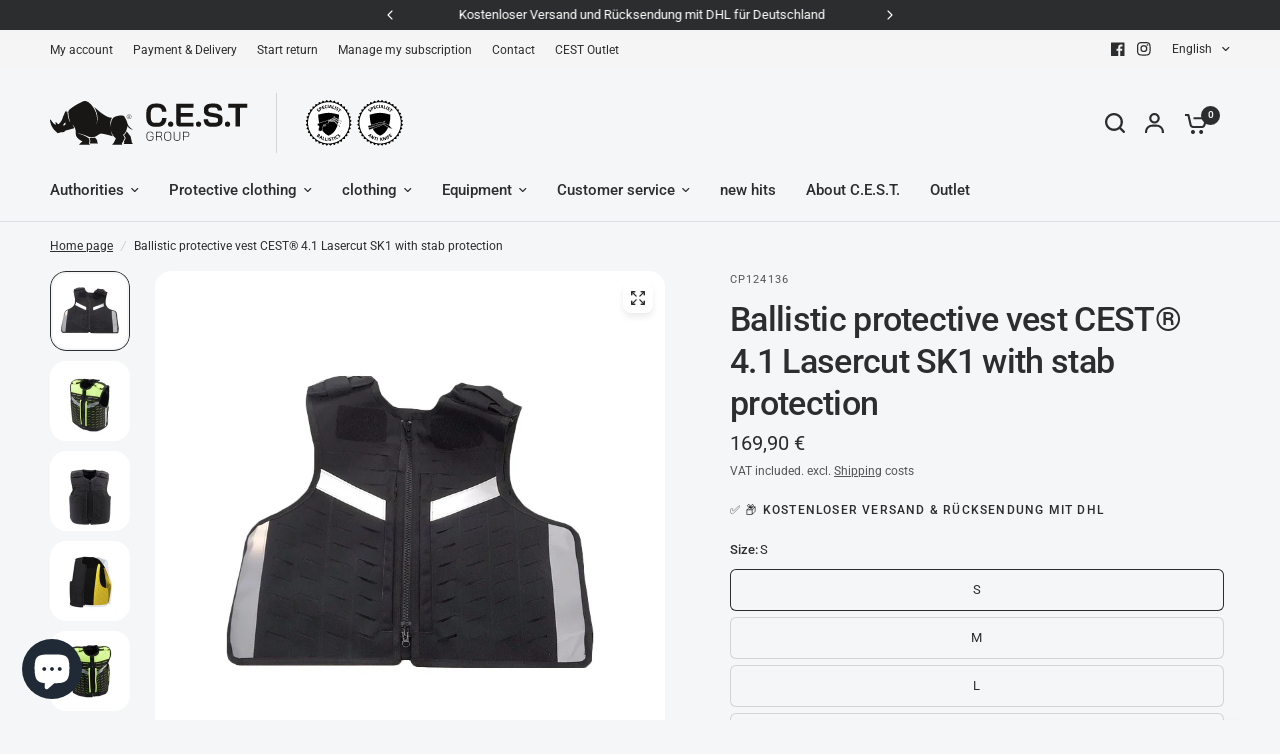

--- FILE ---
content_type: text/html; charset=utf-8
request_url: https://cest-group.net/en/products/ballistische-schutzweste-cest-4-1
body_size: 62406
content:
<!doctype html><html class="no-js" lang="en" dir="ltr">
<head>
	<meta charset="utf-8">
	<meta http-equiv="X-UA-Compatible" content="IE=edge,chrome=1">
	<meta name="viewport" content="width=device-width, initial-scale=1, maximum-scale=5, viewport-fit=cover">
	<meta name="facebook-domain-verification" content="8l49qtyxyyqtih310di9pmtc9k1u4v" />
	<meta name="google-site-verification" content="oci77MivSWM2H938x7AAVI9zj889vw_hgDSDGMlr6NY" />
	<meta name="theme-color" content="#f5f6f7">
	<link rel="canonical" href="https://cest-group.net/en/products/ballistische-schutzweste-cest-4-1">
	<link rel="preconnect" href="https://cdn.shopify.com" crossorigin>

	<link rel="preload" as="style" href="//cest-group.net/cdn/shop/t/33/assets/app.css?v=109407188215637231151766189430">
<link rel="preload" as="style" href="//cest-group.net/cdn/shop/t/33/assets/product-grid.css?v=94808334555632074931766189427">
<link rel="preload" as="style" href="//cest-group.net/cdn/shop/t/33/assets/product.css?v=50599805687293665471766189429">
<link rel="preload" as="image" href="//cest-group.net/cdn/shop/products/Schutzweste_CEST4.jpg?v=1576795497&width=345" imagesrcset="//cest-group.net/cdn/shop/products/Schutzweste_CEST4.jpg?v=1576795497&width=345 345w,//cest-group.net/cdn/shop/products/Schutzweste_CEST4.jpg?v=1576795497&width=610 610w,//cest-group.net/cdn/shop/products/Schutzweste_CEST4.jpg?v=1576795497&width=1220 1220w" imagesizes="auto">




<link rel="preload" as="script" href="//cest-group.net/cdn/shop/t/33/assets/animations.min.js?v=147813703405119417831766189428">

<link rel="preload" as="script" href="//cest-group.net/cdn/shop/t/33/assets/header.js?v=6094887744313169711766189430">
<link rel="preload" as="script" href="//cest-group.net/cdn/shop/t/33/assets/vendor.min.js?v=3813312436454354751766189428">
<link rel="preload" as="script" href="//cest-group.net/cdn/shop/t/33/assets/app.js?v=171955533610643302001766189430">

<script>
window.lazySizesConfig = window.lazySizesConfig || {};
window.lazySizesConfig.expand = 250;
window.lazySizesConfig.loadMode = 1;
window.lazySizesConfig.loadHidden = false;
</script>


	<link rel="icon" type="image/png" href="//cest-group.net/cdn/shop/files/Favicon.png?crop=center&height=32&v=1688989668&width=32">

	<title>
	Ballistic protective vest CEST® 4.1 Lasercut SK1 with stab protection &ndash; CEST GmbH
	</title>

	
	<meta name="description" content="NEW: BA 9000 certified ! Due to the delivery of ballistic equipment to Ukraine and the associated  The associated shortage of raw materials must  The delivery time for protective vests is currently 8 weeks.   The big advantage of our protective vests is that the stab protection:   Textile is (No metal mesh or plates)  ">
	
<link rel="preconnect" href="https://fonts.shopifycdn.com" crossorigin>

<meta property="og:site_name" content="CEST GmbH">
<meta property="og:url" content="https://cest-group.net/en/products/ballistische-schutzweste-cest-4-1">
<meta property="og:title" content="Ballistic protective vest CEST® 4.1 Lasercut SK1 with stab protection">
<meta property="og:type" content="product">
<meta property="og:description" content="NEW: BA 9000 certified ! Due to the delivery of ballistic equipment to Ukraine and the associated  The associated shortage of raw materials must  The delivery time for protective vests is currently 8 weeks.   The big advantage of our protective vests is that the stab protection:   Textile is (No metal mesh or plates)  "><meta property="og:image" content="http://cest-group.net/cdn/shop/products/10000_4-neonreflex_molle_schutzweste_ballistische_weste_messersicher_stichhemment.jpg?v=1688391487">
  <meta property="og:image:secure_url" content="https://cest-group.net/cdn/shop/products/10000_4-neonreflex_molle_schutzweste_ballistische_weste_messersicher_stichhemment.jpg?v=1688391487">
  <meta property="og:image:width" content="768">
  <meta property="og:image:height" content="768"><meta property="og:price:amount" content="169,90">
  <meta property="og:price:currency" content="EUR"><meta name="twitter:card" content="summary_large_image">
<meta name="twitter:title" content="Ballistic protective vest CEST® 4.1 Lasercut SK1 with stab protection">
<meta name="twitter:description" content="NEW: BA 9000 certified ! Due to the delivery of ballistic equipment to Ukraine and the associated  The associated shortage of raw materials must  The delivery time for protective vests is currently 8 weeks.   The big advantage of our protective vests is that the stab protection:   Textile is (No metal mesh or plates)  ">


	<link href="//cest-group.net/cdn/shop/t/33/assets/app.css?v=109407188215637231151766189430" rel="stylesheet" type="text/css" media="all" />
	<link href="//cest-group.net/cdn/shop/t/33/assets/product-grid.css?v=94808334555632074931766189427" rel="stylesheet" type="text/css" media="all" />

	<style data-shopify>
	@font-face {
  font-family: Roboto;
  font-weight: 400;
  font-style: normal;
  font-display: swap;
  src: url("//cest-group.net/cdn/fonts/roboto/roboto_n4.2019d890f07b1852f56ce63ba45b2db45d852cba.woff2") format("woff2"),
       url("//cest-group.net/cdn/fonts/roboto/roboto_n4.238690e0007583582327135619c5f7971652fa9d.woff") format("woff");
}

@font-face {
  font-family: Roboto;
  font-weight: 500;
  font-style: normal;
  font-display: swap;
  src: url("//cest-group.net/cdn/fonts/roboto/roboto_n5.250d51708d76acbac296b0e21ede8f81de4e37aa.woff2") format("woff2"),
       url("//cest-group.net/cdn/fonts/roboto/roboto_n5.535e8c56f4cbbdea416167af50ab0ff1360a3949.woff") format("woff");
}

@font-face {
  font-family: Roboto;
  font-weight: 600;
  font-style: normal;
  font-display: swap;
  src: url("//cest-group.net/cdn/fonts/roboto/roboto_n6.3d305d5382545b48404c304160aadee38c90ef9d.woff2") format("woff2"),
       url("//cest-group.net/cdn/fonts/roboto/roboto_n6.bb37be020157f87e181e5489d5e9137ad60c47a2.woff") format("woff");
}

@font-face {
  font-family: Roboto;
  font-weight: 400;
  font-style: italic;
  font-display: swap;
  src: url("//cest-group.net/cdn/fonts/roboto/roboto_i4.57ce898ccda22ee84f49e6b57ae302250655e2d4.woff2") format("woff2"),
       url("//cest-group.net/cdn/fonts/roboto/roboto_i4.b21f3bd061cbcb83b824ae8c7671a82587b264bf.woff") format("woff");
}

@font-face {
  font-family: Roboto;
  font-weight: 600;
  font-style: italic;
  font-display: swap;
  src: url("//cest-group.net/cdn/fonts/roboto/roboto_i6.ebd6b6733fb2b030d60cbf61316511a7ffd82fb3.woff2") format("woff2"),
       url("//cest-group.net/cdn/fonts/roboto/roboto_i6.1363905a6d5249605bc5e0f859663ffe95ac3bed.woff") format("woff");
}


		@font-face {
  font-family: Inter;
  font-weight: 600;
  font-style: normal;
  font-display: swap;
  src: url("//cest-group.net/cdn/fonts/inter/inter_n6.771af0474a71b3797eb38f3487d6fb79d43b6877.woff2") format("woff2"),
       url("//cest-group.net/cdn/fonts/inter/inter_n6.88c903d8f9e157d48b73b7777d0642925bcecde7.woff") format("woff");
}

@font-face {
  font-family: Inter;
  font-weight: 400;
  font-style: normal;
  font-display: swap;
  src: url("//cest-group.net/cdn/fonts/inter/inter_n4.b2a3f24c19b4de56e8871f609e73ca7f6d2e2bb9.woff2") format("woff2"),
       url("//cest-group.net/cdn/fonts/inter/inter_n4.af8052d517e0c9ffac7b814872cecc27ae1fa132.woff") format("woff");
}

h1,h2,h3,h4,h5,h6,
	.h1,.h2,.h3,.h4,.h5,.h6,
	.logolink.text-logo,
	.heading-font,
	.h1-xlarge,
	.h1-large,
	blockquote p,
	blockquote span,
	.customer-addresses .my-address .address-index {
		font-style: normal;
		font-weight: 600;
		font-family: Inter, sans-serif;
	}
	body,
	.body-font,
	.thb-product-detail .product-title {
		font-style: normal;
		font-weight: 400;
		font-family: Roboto, sans-serif;
	}
	:root {
		--mobile-swipe-width: calc(90vw - 15px);
		--grid-width: 1280px;
		--grid-width-row: 1380px;
		--font-body-scale: 1.0;
		--font-body-line-height-scale: 1.0;
		--font-body-letter-spacing: 0.0em;
		--font-announcement-scale: 1.0;
		--font-body-medium-weight: 500;
    --font-body-bold-weight: 600;
		--font-heading-scale: 1.0;
		--font-heading-line-height-scale: 1.0;
		--font-heading-letter-spacing: -0.02em;
		--font-navigation-scale: 1.0;
		--font-product-price-scale: 1.0;
		--font-product-title-scale: 1.0;
		--font-product-title-line-height-scale: 1.0;
		--button-letter-spacing: 0.0em;

		--block-border-radius: 16px;
		--button-border-radius: 25px;
		--input-border-radius: 6px;

		--bg-body: #f5f6f7;
		--bg-body-rgb: 245,246,247;
		--bg-body-darken: #edeef0;
		--payment-terms-background-color: #f5f6f7;
		
		--color-body: #2c2d2e;
		--color-body-rgb: 44,45,46;
		--color-heading: #1a1c1d;
		--color-heading-rgb: 26,28,29;

		--color-accent: #3F72E5;
		--color-accent-hover: #205be1;
		--color-accent-rgb: 63,114,229;
		--color-border: #DADCE0;
		--color-form-border: #D3D3D3;
		--color-overlay-rgb: 159,163,167;

		--shopify-accelerated-checkout-button-block-size: 50px;
		--shopify-accelerated-checkout-inline-alignment: center;
		--shopify-accelerated-checkout-skeleton-animation-duration: 0.25s;
		--shopify-accelerated-checkout-button-border-radius: 25px;

		--color-drawer-bg: #ffffff;
		--color-drawer-bg-rgb: 255,255,255;

		--color-announcement-bar-text: #ffffff;
		--color-announcement-bar-bg: #2C2D2E;

		--color-secondary-menu-text: #2c2d2e;
		--color-secondary-menu-bg: #F5F5F5;

		--color-header-bg: #f5f6f7;
		--color-header-bg-rgb: 245,246,247;
		--color-header-text: #2c2d2e;
		--color-header-text-rgb: 44,45,46;
		--color-header-links: #2c2d2e;
		--color-header-links-rgb: 44,45,46;
		--color-header-links-hover: #3F72E5;
		--color-header-links-hover-rgb: 63,114,229;
		--color-header-icons: #2c2d2e;
		--color-header-border: #E2E2E2;

		--solid-button-background: #2c2d2e;
		--solid-button-background-hover: #1b1b1c;
		--solid-button-label: #ffffff;
		--white-button-label: #2c2d2e;

		--color-price: #2c2d2e;
		--color-price-rgb: 44,45,46;
		--color-price-discounted: #C62A32;

		--color-star: #FFAA47;

		--color-inventory-instock: #279A4B;
		--color-inventory-lowstock: #e97f32;--block-shadows: 0px 4px 6px rgba(0, 0, 0, 0.08);--section-spacing-mobile: 50px;
		--section-spacing-desktop: 80px;--color-product-card-bg: rgba(0,0,0,0);--color-article-card-bg: #ffffff;--color-badge-text: #ffffff;
		--color-badge-sold-out: #6d6b6b;
		--color-badge-sale: #c62a32;
		--color-badge-preorder: #666666;
		--badge-corner-radius: 14px;


		--color-footer-heading: #FFFFFF;
		--color-footer-heading-rgb: 255,255,255;
		--color-footer-text: #DADCE0;
		--color-footer-text-rgb: 218,220,224;
		--color-footer-link: #aaaeb6;
		--color-footer-link-hover: #FFFFFF;
		--color-footer-border: #868d94;
		--color-footer-border-rgb: 134,141,148;
		--color-footer-bg: #2c2d2e;
	}



</style>


	<script>
		window.theme = window.theme || {};
		theme = {
			settings: {
				money_with_currency_format:"{{ amount_with_comma_separator }} €",
				cart_drawer:true},
			routes: {
				root_url: '/en',
				cart_url: '/en/cart',
				cart_add_url: '/en/cart/add',
				search_url: '/en/search',
				cart_change_url: '/en/cart/change',
				cart_update_url: '/en/cart/update',
				predictive_search_url: '/en/search/suggest',
			},
			variantStrings: {
        addToCart: `Add to Cart`,
        soldOut: `Sold out`,
        unavailable: `Not available`,
        preOrder: `Pre-order`,
      },
			strings: {
				requiresTerms: `You must agree with the terms and conditions of sales to check out`,
				shippingEstimatorNoResults: `Sorry, we do not ship to your address.`,
				shippingEstimatorOneResult: `There is one shipping rate for your address:`,
				shippingEstimatorMultipleResults: `There are several shipping rates for your address:`,
				shippingEstimatorError: `One or more error occurred while retrieving shipping rates:`
			}
		};
	</script>
	<script>window.performance && window.performance.mark && window.performance.mark('shopify.content_for_header.start');</script><meta name="google-site-verification" content="1n9XnISKODxvyig5QzwJdd5YQwo5EJ6MJ8hVSJwortw">
<meta id="shopify-digital-wallet" name="shopify-digital-wallet" content="/26835124301/digital_wallets/dialog">
<meta name="shopify-checkout-api-token" content="9749bc24de893d171ef577226b52e0ca">
<link rel="alternate" hreflang="x-default" href="https://cest-group.net/products/ballistische-schutzweste-cest-4-1">
<link rel="alternate" hreflang="de" href="https://cest-group.net/products/ballistische-schutzweste-cest-4-1">
<link rel="alternate" hreflang="en" href="https://cest-group.net/en/products/ballistische-schutzweste-cest-4-1">
<link rel="alternate" hreflang="pl" href="https://cest-group.net/pl/products/ballistische-schutzweste-cest-4-1">
<link rel="alternate" hreflang="fr" href="https://cest-group.net/fr/products/ballistische-schutzweste-cest-4-1">
<link rel="alternate" hreflang="es" href="https://cest-group.net/es/products/ballistische-schutzweste-cest-4-1">
<link rel="alternate" hreflang="it" href="https://cest-group.net/it/products/ballistische-schutzweste-cest-4-1">
<link rel="alternate" hreflang="no" href="https://cest-group.net/no/products/ballistische-schutzweste-cest-4-1">
<link rel="alternate" hreflang="cs" href="https://cest-group.net/cs/products/ballistische-schutzweste-cest-4-1">
<link rel="alternate" hreflang="tr" href="https://cest-group.net/tr/products/ballistische-schutzweste-cest-4-1">
<link rel="alternate" hreflang="da" href="https://cest-group.net/da/products/ballistische-schutzweste-cest-4-1">
<link rel="alternate" type="application/json+oembed" href="https://cest-group.net/en/products/ballistische-schutzweste-cest-4-1.oembed">
<script async="async" src="/checkouts/internal/preloads.js?locale=en-DE"></script>
<script id="apple-pay-shop-capabilities" type="application/json">{"shopId":26835124301,"countryCode":"DE","currencyCode":"EUR","merchantCapabilities":["supports3DS"],"merchantId":"gid:\/\/shopify\/Shop\/26835124301","merchantName":"CEST GmbH","requiredBillingContactFields":["postalAddress","email"],"requiredShippingContactFields":["postalAddress","email"],"shippingType":"shipping","supportedNetworks":["visa","maestro","masterCard","amex"],"total":{"type":"pending","label":"CEST GmbH","amount":"1.00"},"shopifyPaymentsEnabled":true,"supportsSubscriptions":true}</script>
<script id="shopify-features" type="application/json">{"accessToken":"9749bc24de893d171ef577226b52e0ca","betas":["rich-media-storefront-analytics"],"domain":"cest-group.net","predictiveSearch":true,"shopId":26835124301,"locale":"en"}</script>
<script>var Shopify = Shopify || {};
Shopify.shop = "cest-group.myshopify.com";
Shopify.locale = "en";
Shopify.currency = {"active":"EUR","rate":"1.0"};
Shopify.country = "DE";
Shopify.theme = {"name":"cest-shop2026\/main","id":184275108105,"schema_name":"Vision","schema_version":"8.0.0","theme_store_id":null,"role":"main"};
Shopify.theme.handle = "null";
Shopify.theme.style = {"id":null,"handle":null};
Shopify.cdnHost = "cest-group.net/cdn";
Shopify.routes = Shopify.routes || {};
Shopify.routes.root = "/en/";</script>
<script type="module">!function(o){(o.Shopify=o.Shopify||{}).modules=!0}(window);</script>
<script>!function(o){function n(){var o=[];function n(){o.push(Array.prototype.slice.apply(arguments))}return n.q=o,n}var t=o.Shopify=o.Shopify||{};t.loadFeatures=n(),t.autoloadFeatures=n()}(window);</script>
<script id="shop-js-analytics" type="application/json">{"pageType":"product"}</script>
<script defer="defer" async type="module" src="//cest-group.net/cdn/shopifycloud/shop-js/modules/v2/client.init-shop-cart-sync_BT-GjEfc.en.esm.js"></script>
<script defer="defer" async type="module" src="//cest-group.net/cdn/shopifycloud/shop-js/modules/v2/chunk.common_D58fp_Oc.esm.js"></script>
<script defer="defer" async type="module" src="//cest-group.net/cdn/shopifycloud/shop-js/modules/v2/chunk.modal_xMitdFEc.esm.js"></script>
<script type="module">
  await import("//cest-group.net/cdn/shopifycloud/shop-js/modules/v2/client.init-shop-cart-sync_BT-GjEfc.en.esm.js");
await import("//cest-group.net/cdn/shopifycloud/shop-js/modules/v2/chunk.common_D58fp_Oc.esm.js");
await import("//cest-group.net/cdn/shopifycloud/shop-js/modules/v2/chunk.modal_xMitdFEc.esm.js");

  window.Shopify.SignInWithShop?.initShopCartSync?.({"fedCMEnabled":true,"windoidEnabled":true});

</script>
<script id="__st">var __st={"a":26835124301,"offset":3600,"reqid":"5fa7b7d2-28cf-4ef9-8d5b-62d7b8875fb2-1769446986","pageurl":"cest-group.net\/en\/products\/ballistische-schutzweste-cest-4-1","u":"d7dec4202697","p":"product","rtyp":"product","rid":4424990720077};</script>
<script>window.ShopifyPaypalV4VisibilityTracking = true;</script>
<script id="captcha-bootstrap">!function(){'use strict';const t='contact',e='account',n='new_comment',o=[[t,t],['blogs',n],['comments',n],[t,'customer']],c=[[e,'customer_login'],[e,'guest_login'],[e,'recover_customer_password'],[e,'create_customer']],r=t=>t.map((([t,e])=>`form[action*='/${t}']:not([data-nocaptcha='true']) input[name='form_type'][value='${e}']`)).join(','),a=t=>()=>t?[...document.querySelectorAll(t)].map((t=>t.form)):[];function s(){const t=[...o],e=r(t);return a(e)}const i='password',u='form_key',d=['recaptcha-v3-token','g-recaptcha-response','h-captcha-response',i],f=()=>{try{return window.sessionStorage}catch{return}},m='__shopify_v',_=t=>t.elements[u];function p(t,e,n=!1){try{const o=window.sessionStorage,c=JSON.parse(o.getItem(e)),{data:r}=function(t){const{data:e,action:n}=t;return t[m]||n?{data:e,action:n}:{data:t,action:n}}(c);for(const[e,n]of Object.entries(r))t.elements[e]&&(t.elements[e].value=n);n&&o.removeItem(e)}catch(o){console.error('form repopulation failed',{error:o})}}const l='form_type',E='cptcha';function T(t){t.dataset[E]=!0}const w=window,h=w.document,L='Shopify',v='ce_forms',y='captcha';let A=!1;((t,e)=>{const n=(g='f06e6c50-85a8-45c8-87d0-21a2b65856fe',I='https://cdn.shopify.com/shopifycloud/storefront-forms-hcaptcha/ce_storefront_forms_captcha_hcaptcha.v1.5.2.iife.js',D={infoText:'Protected by hCaptcha',privacyText:'Privacy',termsText:'Terms'},(t,e,n)=>{const o=w[L][v],c=o.bindForm;if(c)return c(t,g,e,D).then(n);var r;o.q.push([[t,g,e,D],n]),r=I,A||(h.body.append(Object.assign(h.createElement('script'),{id:'captcha-provider',async:!0,src:r})),A=!0)});var g,I,D;w[L]=w[L]||{},w[L][v]=w[L][v]||{},w[L][v].q=[],w[L][y]=w[L][y]||{},w[L][y].protect=function(t,e){n(t,void 0,e),T(t)},Object.freeze(w[L][y]),function(t,e,n,w,h,L){const[v,y,A,g]=function(t,e,n){const i=e?o:[],u=t?c:[],d=[...i,...u],f=r(d),m=r(i),_=r(d.filter((([t,e])=>n.includes(e))));return[a(f),a(m),a(_),s()]}(w,h,L),I=t=>{const e=t.target;return e instanceof HTMLFormElement?e:e&&e.form},D=t=>v().includes(t);t.addEventListener('submit',(t=>{const e=I(t);if(!e)return;const n=D(e)&&!e.dataset.hcaptchaBound&&!e.dataset.recaptchaBound,o=_(e),c=g().includes(e)&&(!o||!o.value);(n||c)&&t.preventDefault(),c&&!n&&(function(t){try{if(!f())return;!function(t){const e=f();if(!e)return;const n=_(t);if(!n)return;const o=n.value;o&&e.removeItem(o)}(t);const e=Array.from(Array(32),(()=>Math.random().toString(36)[2])).join('');!function(t,e){_(t)||t.append(Object.assign(document.createElement('input'),{type:'hidden',name:u})),t.elements[u].value=e}(t,e),function(t,e){const n=f();if(!n)return;const o=[...t.querySelectorAll(`input[type='${i}']`)].map((({name:t})=>t)),c=[...d,...o],r={};for(const[a,s]of new FormData(t).entries())c.includes(a)||(r[a]=s);n.setItem(e,JSON.stringify({[m]:1,action:t.action,data:r}))}(t,e)}catch(e){console.error('failed to persist form',e)}}(e),e.submit())}));const S=(t,e)=>{t&&!t.dataset[E]&&(n(t,e.some((e=>e===t))),T(t))};for(const o of['focusin','change'])t.addEventListener(o,(t=>{const e=I(t);D(e)&&S(e,y())}));const B=e.get('form_key'),M=e.get(l),P=B&&M;t.addEventListener('DOMContentLoaded',(()=>{const t=y();if(P)for(const e of t)e.elements[l].value===M&&p(e,B);[...new Set([...A(),...v().filter((t=>'true'===t.dataset.shopifyCaptcha))])].forEach((e=>S(e,t)))}))}(h,new URLSearchParams(w.location.search),n,t,e,['guest_login'])})(!0,!0)}();</script>
<script integrity="sha256-4kQ18oKyAcykRKYeNunJcIwy7WH5gtpwJnB7kiuLZ1E=" data-source-attribution="shopify.loadfeatures" defer="defer" src="//cest-group.net/cdn/shopifycloud/storefront/assets/storefront/load_feature-a0a9edcb.js" crossorigin="anonymous"></script>
<script data-source-attribution="shopify.dynamic_checkout.dynamic.init">var Shopify=Shopify||{};Shopify.PaymentButton=Shopify.PaymentButton||{isStorefrontPortableWallets:!0,init:function(){window.Shopify.PaymentButton.init=function(){};var t=document.createElement("script");t.src="https://cest-group.net/cdn/shopifycloud/portable-wallets/latest/portable-wallets.en.js",t.type="module",document.head.appendChild(t)}};
</script>
<script data-source-attribution="shopify.dynamic_checkout.buyer_consent">
  function portableWalletsHideBuyerConsent(e){var t=document.getElementById("shopify-buyer-consent"),n=document.getElementById("shopify-subscription-policy-button");t&&n&&(t.classList.add("hidden"),t.setAttribute("aria-hidden","true"),n.removeEventListener("click",e))}function portableWalletsShowBuyerConsent(e){var t=document.getElementById("shopify-buyer-consent"),n=document.getElementById("shopify-subscription-policy-button");t&&n&&(t.classList.remove("hidden"),t.removeAttribute("aria-hidden"),n.addEventListener("click",e))}window.Shopify?.PaymentButton&&(window.Shopify.PaymentButton.hideBuyerConsent=portableWalletsHideBuyerConsent,window.Shopify.PaymentButton.showBuyerConsent=portableWalletsShowBuyerConsent);
</script>
<script>
  function portableWalletsCleanup(e){e&&e.src&&console.error("Failed to load portable wallets script "+e.src);var t=document.querySelectorAll("shopify-accelerated-checkout .shopify-payment-button__skeleton, shopify-accelerated-checkout-cart .wallet-cart-button__skeleton"),e=document.getElementById("shopify-buyer-consent");for(let e=0;e<t.length;e++)t[e].remove();e&&e.remove()}function portableWalletsNotLoadedAsModule(e){e instanceof ErrorEvent&&"string"==typeof e.message&&e.message.includes("import.meta")&&"string"==typeof e.filename&&e.filename.includes("portable-wallets")&&(window.removeEventListener("error",portableWalletsNotLoadedAsModule),window.Shopify.PaymentButton.failedToLoad=e,"loading"===document.readyState?document.addEventListener("DOMContentLoaded",window.Shopify.PaymentButton.init):window.Shopify.PaymentButton.init())}window.addEventListener("error",portableWalletsNotLoadedAsModule);
</script>

<script type="module" src="https://cest-group.net/cdn/shopifycloud/portable-wallets/latest/portable-wallets.en.js" onError="portableWalletsCleanup(this)" crossorigin="anonymous"></script>
<script nomodule>
  document.addEventListener("DOMContentLoaded", portableWalletsCleanup);
</script>

<script id='scb4127' type='text/javascript' async='' src='https://cest-group.net/cdn/shopifycloud/privacy-banner/storefront-banner.js'></script><link id="shopify-accelerated-checkout-styles" rel="stylesheet" media="screen" href="https://cest-group.net/cdn/shopifycloud/portable-wallets/latest/accelerated-checkout-backwards-compat.css" crossorigin="anonymous">
<style id="shopify-accelerated-checkout-cart">
        #shopify-buyer-consent {
  margin-top: 1em;
  display: inline-block;
  width: 100%;
}

#shopify-buyer-consent.hidden {
  display: none;
}

#shopify-subscription-policy-button {
  background: none;
  border: none;
  padding: 0;
  text-decoration: underline;
  font-size: inherit;
  cursor: pointer;
}

#shopify-subscription-policy-button::before {
  box-shadow: none;
}

      </style>

<script>window.performance && window.performance.mark && window.performance.mark('shopify.content_for_header.end');</script> <!-- Header hook for plugins -->

	<script>document.documentElement.className = document.documentElement.className.replace('no-js', 'js');</script>
	
<!-- Meta Pixel Code -->
<script>
!function(f,b,e,v,n,t,s)
{if(f.fbq)return;n=f.fbq=function(){n.callMethod?
n.callMethod.apply(n,arguments):n.queue.push(arguments)};
if(!f._fbq)f._fbq=n;n.push=n;n.loaded=!0;n.version='2.0';
n.queue=[];t=b.createElement(e);t.async=!0;
t.src=v;s=b.getElementsByTagName(e)[0];
s.parentNode.insertBefore(t,s)}(window, document,'script',
'https://connect.facebook.net/en_US/fbevents.js');
fbq('init', '3470863843053228');
fbq('track', 'PageView');
</script>
<noscript><img height="1" width="1" style="display:none"
src="https://www.facebook.com/tr?id=3470863843053228&ev=PageView&noscript=1"
/></noscript>
<!-- End Meta Pixel Code -->
<script src="https://cdn.shopify.com/extensions/e8878072-2f6b-4e89-8082-94b04320908d/inbox-1254/assets/inbox-chat-loader.js" type="text/javascript" defer="defer"></script>
<link href="https://monorail-edge.shopifysvc.com" rel="dns-prefetch">
<script>(function(){if ("sendBeacon" in navigator && "performance" in window) {try {var session_token_from_headers = performance.getEntriesByType('navigation')[0].serverTiming.find(x => x.name == '_s').description;} catch {var session_token_from_headers = undefined;}var session_cookie_matches = document.cookie.match(/_shopify_s=([^;]*)/);var session_token_from_cookie = session_cookie_matches && session_cookie_matches.length === 2 ? session_cookie_matches[1] : "";var session_token = session_token_from_headers || session_token_from_cookie || "";function handle_abandonment_event(e) {var entries = performance.getEntries().filter(function(entry) {return /monorail-edge.shopifysvc.com/.test(entry.name);});if (!window.abandonment_tracked && entries.length === 0) {window.abandonment_tracked = true;var currentMs = Date.now();var navigation_start = performance.timing.navigationStart;var payload = {shop_id: 26835124301,url: window.location.href,navigation_start,duration: currentMs - navigation_start,session_token,page_type: "product"};window.navigator.sendBeacon("https://monorail-edge.shopifysvc.com/v1/produce", JSON.stringify({schema_id: "online_store_buyer_site_abandonment/1.1",payload: payload,metadata: {event_created_at_ms: currentMs,event_sent_at_ms: currentMs}}));}}window.addEventListener('pagehide', handle_abandonment_event);}}());</script>
<script id="web-pixels-manager-setup">(function e(e,d,r,n,o){if(void 0===o&&(o={}),!Boolean(null===(a=null===(i=window.Shopify)||void 0===i?void 0:i.analytics)||void 0===a?void 0:a.replayQueue)){var i,a;window.Shopify=window.Shopify||{};var t=window.Shopify;t.analytics=t.analytics||{};var s=t.analytics;s.replayQueue=[],s.publish=function(e,d,r){return s.replayQueue.push([e,d,r]),!0};try{self.performance.mark("wpm:start")}catch(e){}var l=function(){var e={modern:/Edge?\/(1{2}[4-9]|1[2-9]\d|[2-9]\d{2}|\d{4,})\.\d+(\.\d+|)|Firefox\/(1{2}[4-9]|1[2-9]\d|[2-9]\d{2}|\d{4,})\.\d+(\.\d+|)|Chrom(ium|e)\/(9{2}|\d{3,})\.\d+(\.\d+|)|(Maci|X1{2}).+ Version\/(15\.\d+|(1[6-9]|[2-9]\d|\d{3,})\.\d+)([,.]\d+|)( \(\w+\)|)( Mobile\/\w+|) Safari\/|Chrome.+OPR\/(9{2}|\d{3,})\.\d+\.\d+|(CPU[ +]OS|iPhone[ +]OS|CPU[ +]iPhone|CPU IPhone OS|CPU iPad OS)[ +]+(15[._]\d+|(1[6-9]|[2-9]\d|\d{3,})[._]\d+)([._]\d+|)|Android:?[ /-](13[3-9]|1[4-9]\d|[2-9]\d{2}|\d{4,})(\.\d+|)(\.\d+|)|Android.+Firefox\/(13[5-9]|1[4-9]\d|[2-9]\d{2}|\d{4,})\.\d+(\.\d+|)|Android.+Chrom(ium|e)\/(13[3-9]|1[4-9]\d|[2-9]\d{2}|\d{4,})\.\d+(\.\d+|)|SamsungBrowser\/([2-9]\d|\d{3,})\.\d+/,legacy:/Edge?\/(1[6-9]|[2-9]\d|\d{3,})\.\d+(\.\d+|)|Firefox\/(5[4-9]|[6-9]\d|\d{3,})\.\d+(\.\d+|)|Chrom(ium|e)\/(5[1-9]|[6-9]\d|\d{3,})\.\d+(\.\d+|)([\d.]+$|.*Safari\/(?![\d.]+ Edge\/[\d.]+$))|(Maci|X1{2}).+ Version\/(10\.\d+|(1[1-9]|[2-9]\d|\d{3,})\.\d+)([,.]\d+|)( \(\w+\)|)( Mobile\/\w+|) Safari\/|Chrome.+OPR\/(3[89]|[4-9]\d|\d{3,})\.\d+\.\d+|(CPU[ +]OS|iPhone[ +]OS|CPU[ +]iPhone|CPU IPhone OS|CPU iPad OS)[ +]+(10[._]\d+|(1[1-9]|[2-9]\d|\d{3,})[._]\d+)([._]\d+|)|Android:?[ /-](13[3-9]|1[4-9]\d|[2-9]\d{2}|\d{4,})(\.\d+|)(\.\d+|)|Mobile Safari.+OPR\/([89]\d|\d{3,})\.\d+\.\d+|Android.+Firefox\/(13[5-9]|1[4-9]\d|[2-9]\d{2}|\d{4,})\.\d+(\.\d+|)|Android.+Chrom(ium|e)\/(13[3-9]|1[4-9]\d|[2-9]\d{2}|\d{4,})\.\d+(\.\d+|)|Android.+(UC? ?Browser|UCWEB|U3)[ /]?(15\.([5-9]|\d{2,})|(1[6-9]|[2-9]\d|\d{3,})\.\d+)\.\d+|SamsungBrowser\/(5\.\d+|([6-9]|\d{2,})\.\d+)|Android.+MQ{2}Browser\/(14(\.(9|\d{2,})|)|(1[5-9]|[2-9]\d|\d{3,})(\.\d+|))(\.\d+|)|K[Aa][Ii]OS\/(3\.\d+|([4-9]|\d{2,})\.\d+)(\.\d+|)/},d=e.modern,r=e.legacy,n=navigator.userAgent;return n.match(d)?"modern":n.match(r)?"legacy":"unknown"}(),u="modern"===l?"modern":"legacy",c=(null!=n?n:{modern:"",legacy:""})[u],f=function(e){return[e.baseUrl,"/wpm","/b",e.hashVersion,"modern"===e.buildTarget?"m":"l",".js"].join("")}({baseUrl:d,hashVersion:r,buildTarget:u}),m=function(e){var d=e.version,r=e.bundleTarget,n=e.surface,o=e.pageUrl,i=e.monorailEndpoint;return{emit:function(e){var a=e.status,t=e.errorMsg,s=(new Date).getTime(),l=JSON.stringify({metadata:{event_sent_at_ms:s},events:[{schema_id:"web_pixels_manager_load/3.1",payload:{version:d,bundle_target:r,page_url:o,status:a,surface:n,error_msg:t},metadata:{event_created_at_ms:s}}]});if(!i)return console&&console.warn&&console.warn("[Web Pixels Manager] No Monorail endpoint provided, skipping logging."),!1;try{return self.navigator.sendBeacon.bind(self.navigator)(i,l)}catch(e){}var u=new XMLHttpRequest;try{return u.open("POST",i,!0),u.setRequestHeader("Content-Type","text/plain"),u.send(l),!0}catch(e){return console&&console.warn&&console.warn("[Web Pixels Manager] Got an unhandled error while logging to Monorail."),!1}}}}({version:r,bundleTarget:l,surface:e.surface,pageUrl:self.location.href,monorailEndpoint:e.monorailEndpoint});try{o.browserTarget=l,function(e){var d=e.src,r=e.async,n=void 0===r||r,o=e.onload,i=e.onerror,a=e.sri,t=e.scriptDataAttributes,s=void 0===t?{}:t,l=document.createElement("script"),u=document.querySelector("head"),c=document.querySelector("body");if(l.async=n,l.src=d,a&&(l.integrity=a,l.crossOrigin="anonymous"),s)for(var f in s)if(Object.prototype.hasOwnProperty.call(s,f))try{l.dataset[f]=s[f]}catch(e){}if(o&&l.addEventListener("load",o),i&&l.addEventListener("error",i),u)u.appendChild(l);else{if(!c)throw new Error("Did not find a head or body element to append the script");c.appendChild(l)}}({src:f,async:!0,onload:function(){if(!function(){var e,d;return Boolean(null===(d=null===(e=window.Shopify)||void 0===e?void 0:e.analytics)||void 0===d?void 0:d.initialized)}()){var d=window.webPixelsManager.init(e)||void 0;if(d){var r=window.Shopify.analytics;r.replayQueue.forEach((function(e){var r=e[0],n=e[1],o=e[2];d.publishCustomEvent(r,n,o)})),r.replayQueue=[],r.publish=d.publishCustomEvent,r.visitor=d.visitor,r.initialized=!0}}},onerror:function(){return m.emit({status:"failed",errorMsg:"".concat(f," has failed to load")})},sri:function(e){var d=/^sha384-[A-Za-z0-9+/=]+$/;return"string"==typeof e&&d.test(e)}(c)?c:"",scriptDataAttributes:o}),m.emit({status:"loading"})}catch(e){m.emit({status:"failed",errorMsg:(null==e?void 0:e.message)||"Unknown error"})}}})({shopId: 26835124301,storefrontBaseUrl: "https://cest-group.net",extensionsBaseUrl: "https://extensions.shopifycdn.com/cdn/shopifycloud/web-pixels-manager",monorailEndpoint: "https://monorail-edge.shopifysvc.com/unstable/produce_batch",surface: "storefront-renderer",enabledBetaFlags: ["2dca8a86"],webPixelsConfigList: [{"id":"3186655497","configuration":"{\"config\":\"{\\\"google_tag_ids\\\":[\\\"AW-863923248\\\",\\\"GT-P3HVVZL\\\"],\\\"target_country\\\":\\\"DE\\\",\\\"gtag_events\\\":[{\\\"type\\\":\\\"begin_checkout\\\",\\\"action_label\\\":\\\"MC-QPXC2Y5141\\\"},{\\\"type\\\":\\\"search\\\",\\\"action_label\\\":\\\"MC-QPXC2Y5141\\\"},{\\\"type\\\":\\\"view_item\\\",\\\"action_label\\\":[\\\"AW-863923248\\\/UA__CPnY97cBELDY-ZsD\\\",\\\"MC-QPXC2Y5141\\\"]},{\\\"type\\\":\\\"purchase\\\",\\\"action_label\\\":\\\"MC-QPXC2Y5141\\\"},{\\\"type\\\":\\\"page_view\\\",\\\"action_label\\\":\\\"MC-QPXC2Y5141\\\"},{\\\"type\\\":\\\"add_payment_info\\\",\\\"action_label\\\":\\\"MC-QPXC2Y5141\\\"},{\\\"type\\\":\\\"add_to_cart\\\",\\\"action_label\\\":\\\"MC-QPXC2Y5141\\\"}],\\\"enable_monitoring_mode\\\":false}\"}","eventPayloadVersion":"v1","runtimeContext":"OPEN","scriptVersion":"b2a88bafab3e21179ed38636efcd8a93","type":"APP","apiClientId":1780363,"privacyPurposes":[],"dataSharingAdjustments":{"protectedCustomerApprovalScopes":["read_customer_address","read_customer_email","read_customer_name","read_customer_personal_data","read_customer_phone"]}},{"id":"3063677193","configuration":"{\"store_id\":\"47700\"}","eventPayloadVersion":"v1","runtimeContext":"STRICT","scriptVersion":"78620b807a4780e461f22abf187ebcc5","type":"APP","apiClientId":210101,"privacyPurposes":["ANALYTICS"],"dataSharingAdjustments":{"protectedCustomerApprovalScopes":["read_customer_personal_data"]}},{"id":"shopify-app-pixel","configuration":"{}","eventPayloadVersion":"v1","runtimeContext":"STRICT","scriptVersion":"0450","apiClientId":"shopify-pixel","type":"APP","privacyPurposes":["ANALYTICS","MARKETING"]},{"id":"shopify-custom-pixel","eventPayloadVersion":"v1","runtimeContext":"LAX","scriptVersion":"0450","apiClientId":"shopify-pixel","type":"CUSTOM","privacyPurposes":["ANALYTICS","MARKETING"]}],isMerchantRequest: false,initData: {"shop":{"name":"CEST GmbH","paymentSettings":{"currencyCode":"EUR"},"myshopifyDomain":"cest-group.myshopify.com","countryCode":"DE","storefrontUrl":"https:\/\/cest-group.net\/en"},"customer":null,"cart":null,"checkout":null,"productVariants":[{"price":{"amount":169.9,"currencyCode":"EUR"},"product":{"title":"Ballistic protective vest CEST® 4.1 Lasercut SK1 with stab protection","vendor":"CEST Group","id":"4424990720077","untranslatedTitle":"Ballistic protective vest CEST® 4.1 Lasercut SK1 with stab protection","url":"\/en\/products\/ballistische-schutzweste-cest-4-1","type":"approx. 20 working days"},"id":"31658920607821","image":{"src":"\/\/cest-group.net\/cdn\/shop\/products\/Schutzweste_CEST4.jpg?v=1576795497"},"sku":"CP124136","title":"S \/ Klettreflex \/ Case only - no ballistic protection","untranslatedTitle":"S \/ Klettreflex \/ Nur Hülle - kein ballistischer Schutz"},{"price":{"amount":559.9,"currencyCode":"EUR"},"product":{"title":"Ballistic protective vest CEST® 4.1 Lasercut SK1 with stab protection","vendor":"CEST Group","id":"4424990720077","untranslatedTitle":"Ballistic protective vest CEST® 4.1 Lasercut SK1 with stab protection","url":"\/en\/products\/ballistische-schutzweste-cest-4-1","type":"approx. 20 working days"},"id":"31658920706125","image":{"src":"\/\/cest-group.net\/cdn\/shop\/products\/Schutzweste_CEST4.jpg?v=1576795497"},"sku":"CP124137","title":"S \/ Klettreflex \/ SK 1","untranslatedTitle":"S \/ Klettreflex \/ SK 1"},{"price":{"amount":569.9,"currencyCode":"EUR"},"product":{"title":"Ballistic protective vest CEST® 4.1 Lasercut SK1 with stab protection","vendor":"CEST Group","id":"4424990720077","untranslatedTitle":"Ballistic protective vest CEST® 4.1 Lasercut SK1 with stab protection","url":"\/en\/products\/ballistische-schutzweste-cest-4-1","type":"approx. 20 working days"},"id":"31658920738893","image":{"src":"\/\/cest-group.net\/cdn\/shop\/products\/Schutzweste_CEST4.jpg?v=1576795497"},"sku":"CP124138","title":"S \/ Klettreflex \/ SK 1 with stab protection","untranslatedTitle":"S \/ Klettreflex \/ SK 1 mit Stichschutz"},{"price":{"amount":169.9,"currencyCode":"EUR"},"product":{"title":"Ballistic protective vest CEST® 4.1 Lasercut SK1 with stab protection","vendor":"CEST Group","id":"4424990720077","untranslatedTitle":"Ballistic protective vest CEST® 4.1 Lasercut SK1 with stab protection","url":"\/en\/products\/ballistische-schutzweste-cest-4-1","type":"approx. 20 working days"},"id":"31658920771661","image":{"src":"\/\/cest-group.net\/cdn\/shop\/products\/10000_4-neonreflex_molle_schutzweste_ballistische_weste_messersicher_stichhemmendt.jpg?v=1688391490"},"sku":"CP124139","title":"S \/ Neonreflex \/ Case only - no ballistic protection","untranslatedTitle":"S \/ Neonreflex \/ Nur Hülle - kein ballistischer Schutz"},{"price":{"amount":559.9,"currencyCode":"EUR"},"product":{"title":"Ballistic protective vest CEST® 4.1 Lasercut SK1 with stab protection","vendor":"CEST Group","id":"4424990720077","untranslatedTitle":"Ballistic protective vest CEST® 4.1 Lasercut SK1 with stab protection","url":"\/en\/products\/ballistische-schutzweste-cest-4-1","type":"approx. 20 working days"},"id":"31658920869965","image":{"src":"\/\/cest-group.net\/cdn\/shop\/products\/10000_4-neonreflex_molle_schutzweste_ballistische_weste_messersicher_stichhemmendt.jpg?v=1688391490"},"sku":"CP124140","title":"S \/ Neonreflex \/ SK 1","untranslatedTitle":"S \/ Neonreflex \/ SK 1"},{"price":{"amount":569.9,"currencyCode":"EUR"},"product":{"title":"Ballistic protective vest CEST® 4.1 Lasercut SK1 with stab protection","vendor":"CEST Group","id":"4424990720077","untranslatedTitle":"Ballistic protective vest CEST® 4.1 Lasercut SK1 with stab protection","url":"\/en\/products\/ballistische-schutzweste-cest-4-1","type":"approx. 20 working days"},"id":"31658920902733","image":{"src":"\/\/cest-group.net\/cdn\/shop\/products\/10000_4-neonreflex_molle_schutzweste_ballistische_weste_messersicher_stichhemmendt.jpg?v=1688391490"},"sku":"CP124141","title":"S \/ Neonreflex \/ SK 1 with stab protection","untranslatedTitle":"S \/ Neonreflex \/ SK 1 mit Stichschutz"},{"price":{"amount":169.9,"currencyCode":"EUR"},"product":{"title":"Ballistic protective vest CEST® 4.1 Lasercut SK1 with stab protection","vendor":"CEST Group","id":"4424990720077","untranslatedTitle":"Ballistic protective vest CEST® 4.1 Lasercut SK1 with stab protection","url":"\/en\/products\/ballistische-schutzweste-cest-4-1","type":"approx. 20 working days"},"id":"31658920935501","image":{"src":"\/\/cest-group.net\/cdn\/shop\/products\/Patrol-Series-3-Black-Side.jpg?v=1743246645"},"sku":"CP124142","title":"S \/ Black \/ Case only - no ballistic protection","untranslatedTitle":"S \/ Schwarz \/ Nur Hülle - kein ballistischer Schutz"},{"price":{"amount":559.9,"currencyCode":"EUR"},"product":{"title":"Ballistic protective vest CEST® 4.1 Lasercut SK1 with stab protection","vendor":"CEST Group","id":"4424990720077","untranslatedTitle":"Ballistic protective vest CEST® 4.1 Lasercut SK1 with stab protection","url":"\/en\/products\/ballistische-schutzweste-cest-4-1","type":"approx. 20 working days"},"id":"31658921033805","image":{"src":"\/\/cest-group.net\/cdn\/shop\/products\/Patrol-Series-3-Black-Side.jpg?v=1743246645"},"sku":"CP124143","title":"S \/ Black \/ SK 1","untranslatedTitle":"S \/ Schwarz \/ SK 1"},{"price":{"amount":569.9,"currencyCode":"EUR"},"product":{"title":"Ballistic protective vest CEST® 4.1 Lasercut SK1 with stab protection","vendor":"CEST Group","id":"4424990720077","untranslatedTitle":"Ballistic protective vest CEST® 4.1 Lasercut SK1 with stab protection","url":"\/en\/products\/ballistische-schutzweste-cest-4-1","type":"approx. 20 working days"},"id":"31658921066573","image":{"src":"\/\/cest-group.net\/cdn\/shop\/products\/Patrol-Series-3-Black-Side.jpg?v=1743246645"},"sku":"CP124144","title":"S \/ Black \/ SK 1 with stab protection","untranslatedTitle":"S \/ Schwarz \/ SK 1 mit Stichschutz"},{"price":{"amount":169.9,"currencyCode":"EUR"},"product":{"title":"Ballistic protective vest CEST® 4.1 Lasercut SK1 with stab protection","vendor":"CEST Group","id":"4424990720077","untranslatedTitle":"Ballistic protective vest CEST® 4.1 Lasercut SK1 with stab protection","url":"\/en\/products\/ballistische-schutzweste-cest-4-1","type":"approx. 20 working days"},"id":"31658921099341","image":{"src":"\/\/cest-group.net\/cdn\/shop\/products\/Schutzweste_CEST4.jpg?v=1576795497"},"sku":"CP124145","title":"M \/ Klettreflex \/ Case only - no ballistic protection","untranslatedTitle":"M \/ Klettreflex \/ Nur Hülle - kein ballistischer Schutz"},{"price":{"amount":579.9,"currencyCode":"EUR"},"product":{"title":"Ballistic protective vest CEST® 4.1 Lasercut SK1 with stab protection","vendor":"CEST Group","id":"4424990720077","untranslatedTitle":"Ballistic protective vest CEST® 4.1 Lasercut SK1 with stab protection","url":"\/en\/products\/ballistische-schutzweste-cest-4-1","type":"approx. 20 working days"},"id":"31658921197645","image":{"src":"\/\/cest-group.net\/cdn\/shop\/products\/Schutzweste_CEST4.jpg?v=1576795497"},"sku":"CP124146","title":"M \/ Klettreflex \/ SK 1","untranslatedTitle":"M \/ Klettreflex \/ SK 1"},{"price":{"amount":589.9,"currencyCode":"EUR"},"product":{"title":"Ballistic protective vest CEST® 4.1 Lasercut SK1 with stab protection","vendor":"CEST Group","id":"4424990720077","untranslatedTitle":"Ballistic protective vest CEST® 4.1 Lasercut SK1 with stab protection","url":"\/en\/products\/ballistische-schutzweste-cest-4-1","type":"approx. 20 working days"},"id":"31658921230413","image":{"src":"\/\/cest-group.net\/cdn\/shop\/products\/Schutzweste_CEST4.jpg?v=1576795497"},"sku":"CP124147","title":"M \/ Klettreflex \/ SK 1 with stab protection","untranslatedTitle":"M \/ Klettreflex \/ SK 1 mit Stichschutz"},{"price":{"amount":169.9,"currencyCode":"EUR"},"product":{"title":"Ballistic protective vest CEST® 4.1 Lasercut SK1 with stab protection","vendor":"CEST Group","id":"4424990720077","untranslatedTitle":"Ballistic protective vest CEST® 4.1 Lasercut SK1 with stab protection","url":"\/en\/products\/ballistische-schutzweste-cest-4-1","type":"approx. 20 working days"},"id":"31658921263181","image":{"src":"\/\/cest-group.net\/cdn\/shop\/products\/10000_4-neonreflex_molle_schutzweste_ballistische_weste_messersicher_stichhemmendt.jpg?v=1688391490"},"sku":"CP124148","title":"M \/ Neonreflex \/ Case only - no ballistic protection","untranslatedTitle":"M \/ Neonreflex \/ Nur Hülle - kein ballistischer Schutz"},{"price":{"amount":579.9,"currencyCode":"EUR"},"product":{"title":"Ballistic protective vest CEST® 4.1 Lasercut SK1 with stab protection","vendor":"CEST Group","id":"4424990720077","untranslatedTitle":"Ballistic protective vest CEST® 4.1 Lasercut SK1 with stab protection","url":"\/en\/products\/ballistische-schutzweste-cest-4-1","type":"approx. 20 working days"},"id":"31658921361485","image":{"src":"\/\/cest-group.net\/cdn\/shop\/products\/10000_4-neonreflex_molle_schutzweste_ballistische_weste_messersicher_stichhemmendt.jpg?v=1688391490"},"sku":"CP124149","title":"M \/ Neonreflex \/ SK 1","untranslatedTitle":"M \/ Neonreflex \/ SK 1"},{"price":{"amount":589.9,"currencyCode":"EUR"},"product":{"title":"Ballistic protective vest CEST® 4.1 Lasercut SK1 with stab protection","vendor":"CEST Group","id":"4424990720077","untranslatedTitle":"Ballistic protective vest CEST® 4.1 Lasercut SK1 with stab protection","url":"\/en\/products\/ballistische-schutzweste-cest-4-1","type":"approx. 20 working days"},"id":"31658921394253","image":{"src":"\/\/cest-group.net\/cdn\/shop\/products\/10000_4-neonreflex_molle_schutzweste_ballistische_weste_messersicher_stichhemmendt.jpg?v=1688391490"},"sku":"CP124150","title":"M \/ Neonreflex \/ SK 1 with stab protection","untranslatedTitle":"M \/ Neonreflex \/ SK 1 mit Stichschutz"},{"price":{"amount":169.9,"currencyCode":"EUR"},"product":{"title":"Ballistic protective vest CEST® 4.1 Lasercut SK1 with stab protection","vendor":"CEST Group","id":"4424990720077","untranslatedTitle":"Ballistic protective vest CEST® 4.1 Lasercut SK1 with stab protection","url":"\/en\/products\/ballistische-schutzweste-cest-4-1","type":"approx. 20 working days"},"id":"31658921427021","image":{"src":"\/\/cest-group.net\/cdn\/shop\/products\/Patrol-Series-3-Black-Side.jpg?v=1743246645"},"sku":"CP124151","title":"M \/ Black \/ Case only - no ballistic protection","untranslatedTitle":"M \/ Schwarz \/ Nur Hülle - kein ballistischer Schutz"},{"price":{"amount":579.9,"currencyCode":"EUR"},"product":{"title":"Ballistic protective vest CEST® 4.1 Lasercut SK1 with stab protection","vendor":"CEST Group","id":"4424990720077","untranslatedTitle":"Ballistic protective vest CEST® 4.1 Lasercut SK1 with stab protection","url":"\/en\/products\/ballistische-schutzweste-cest-4-1","type":"approx. 20 working days"},"id":"31658921525325","image":{"src":"\/\/cest-group.net\/cdn\/shop\/products\/Patrol-Series-3-Black-Side.jpg?v=1743246645"},"sku":"CP124152","title":"M \/ Black \/ SK 1","untranslatedTitle":"M \/ Schwarz \/ SK 1"},{"price":{"amount":589.9,"currencyCode":"EUR"},"product":{"title":"Ballistic protective vest CEST® 4.1 Lasercut SK1 with stab protection","vendor":"CEST Group","id":"4424990720077","untranslatedTitle":"Ballistic protective vest CEST® 4.1 Lasercut SK1 with stab protection","url":"\/en\/products\/ballistische-schutzweste-cest-4-1","type":"approx. 20 working days"},"id":"31658921558093","image":{"src":"\/\/cest-group.net\/cdn\/shop\/products\/Patrol-Series-3-Black-Side.jpg?v=1743246645"},"sku":"CP124153","title":"M \/ Black \/ SK 1 with stab protection","untranslatedTitle":"M \/ Schwarz \/ SK 1 mit Stichschutz"},{"price":{"amount":169.9,"currencyCode":"EUR"},"product":{"title":"Ballistic protective vest CEST® 4.1 Lasercut SK1 with stab protection","vendor":"CEST Group","id":"4424990720077","untranslatedTitle":"Ballistic protective vest CEST® 4.1 Lasercut SK1 with stab protection","url":"\/en\/products\/ballistische-schutzweste-cest-4-1","type":"approx. 20 working days"},"id":"31658921590861","image":{"src":"\/\/cest-group.net\/cdn\/shop\/products\/Schutzweste_CEST4.jpg?v=1576795497"},"sku":"CP124154","title":"L \/ Klettreflex \/ Case only - no ballistic protection","untranslatedTitle":"L \/ Klettreflex \/ Nur Hülle - kein ballistischer Schutz"},{"price":{"amount":599.9,"currencyCode":"EUR"},"product":{"title":"Ballistic protective vest CEST® 4.1 Lasercut SK1 with stab protection","vendor":"CEST Group","id":"4424990720077","untranslatedTitle":"Ballistic protective vest CEST® 4.1 Lasercut SK1 with stab protection","url":"\/en\/products\/ballistische-schutzweste-cest-4-1","type":"approx. 20 working days"},"id":"31658921689165","image":{"src":"\/\/cest-group.net\/cdn\/shop\/products\/Schutzweste_CEST4.jpg?v=1576795497"},"sku":"CP124155","title":"L \/ Klettreflex \/ SK 1","untranslatedTitle":"L \/ Klettreflex \/ SK 1"},{"price":{"amount":609.9,"currencyCode":"EUR"},"product":{"title":"Ballistic protective vest CEST® 4.1 Lasercut SK1 with stab protection","vendor":"CEST Group","id":"4424990720077","untranslatedTitle":"Ballistic protective vest CEST® 4.1 Lasercut SK1 with stab protection","url":"\/en\/products\/ballistische-schutzweste-cest-4-1","type":"approx. 20 working days"},"id":"31658921721933","image":{"src":"\/\/cest-group.net\/cdn\/shop\/products\/Schutzweste_CEST4.jpg?v=1576795497"},"sku":"CP124156","title":"L \/ Klettreflex \/ SK 1 with stab protection","untranslatedTitle":"L \/ Klettreflex \/ SK 1 mit Stichschutz"},{"price":{"amount":169.9,"currencyCode":"EUR"},"product":{"title":"Ballistic protective vest CEST® 4.1 Lasercut SK1 with stab protection","vendor":"CEST Group","id":"4424990720077","untranslatedTitle":"Ballistic protective vest CEST® 4.1 Lasercut SK1 with stab protection","url":"\/en\/products\/ballistische-schutzweste-cest-4-1","type":"approx. 20 working days"},"id":"31658921754701","image":{"src":"\/\/cest-group.net\/cdn\/shop\/products\/10000_4-neonreflex_molle_schutzweste_ballistische_weste_messersicher_stichhemmendt.jpg?v=1688391490"},"sku":"CP124157","title":"L \/ Neonreflex \/ Case only - no ballistic protection","untranslatedTitle":"L \/ Neonreflex \/ Nur Hülle - kein ballistischer Schutz"},{"price":{"amount":599.9,"currencyCode":"EUR"},"product":{"title":"Ballistic protective vest CEST® 4.1 Lasercut SK1 with stab protection","vendor":"CEST Group","id":"4424990720077","untranslatedTitle":"Ballistic protective vest CEST® 4.1 Lasercut SK1 with stab protection","url":"\/en\/products\/ballistische-schutzweste-cest-4-1","type":"approx. 20 working days"},"id":"31658921853005","image":{"src":"\/\/cest-group.net\/cdn\/shop\/products\/10000_4-neonreflex_molle_schutzweste_ballistische_weste_messersicher_stichhemmendt.jpg?v=1688391490"},"sku":"CP124158","title":"L \/ Neonreflex \/ SK 1","untranslatedTitle":"L \/ Neonreflex \/ SK 1"},{"price":{"amount":609.9,"currencyCode":"EUR"},"product":{"title":"Ballistic protective vest CEST® 4.1 Lasercut SK1 with stab protection","vendor":"CEST Group","id":"4424990720077","untranslatedTitle":"Ballistic protective vest CEST® 4.1 Lasercut SK1 with stab protection","url":"\/en\/products\/ballistische-schutzweste-cest-4-1","type":"approx. 20 working days"},"id":"31658921885773","image":{"src":"\/\/cest-group.net\/cdn\/shop\/products\/10000_4-neonreflex_molle_schutzweste_ballistische_weste_messersicher_stichhemmendt.jpg?v=1688391490"},"sku":"CP124159","title":"L \/ Neonreflex \/ SK 1 with stab protection","untranslatedTitle":"L \/ Neonreflex \/ SK 1 mit Stichschutz"},{"price":{"amount":169.9,"currencyCode":"EUR"},"product":{"title":"Ballistic protective vest CEST® 4.1 Lasercut SK1 with stab protection","vendor":"CEST Group","id":"4424990720077","untranslatedTitle":"Ballistic protective vest CEST® 4.1 Lasercut SK1 with stab protection","url":"\/en\/products\/ballistische-schutzweste-cest-4-1","type":"approx. 20 working days"},"id":"31658921951309","image":{"src":"\/\/cest-group.net\/cdn\/shop\/products\/Patrol-Series-3-Black-Side.jpg?v=1743246645"},"sku":"CP124160","title":"L \/ Black \/ Case only - no ballistic protection","untranslatedTitle":"L \/ Schwarz \/ Nur Hülle - kein ballistischer Schutz"},{"price":{"amount":599.9,"currencyCode":"EUR"},"product":{"title":"Ballistic protective vest CEST® 4.1 Lasercut SK1 with stab protection","vendor":"CEST Group","id":"4424990720077","untranslatedTitle":"Ballistic protective vest CEST® 4.1 Lasercut SK1 with stab protection","url":"\/en\/products\/ballistische-schutzweste-cest-4-1","type":"approx. 20 working days"},"id":"31658922049613","image":{"src":"\/\/cest-group.net\/cdn\/shop\/products\/Patrol-Series-3-Black-Side.jpg?v=1743246645"},"sku":"CP124161","title":"L \/ Black \/ SK 1","untranslatedTitle":"L \/ Schwarz \/ SK 1"},{"price":{"amount":609.9,"currencyCode":"EUR"},"product":{"title":"Ballistic protective vest CEST® 4.1 Lasercut SK1 with stab protection","vendor":"CEST Group","id":"4424990720077","untranslatedTitle":"Ballistic protective vest CEST® 4.1 Lasercut SK1 with stab protection","url":"\/en\/products\/ballistische-schutzweste-cest-4-1","type":"approx. 20 working days"},"id":"31658922082381","image":{"src":"\/\/cest-group.net\/cdn\/shop\/products\/Patrol-Series-3-Black-Side.jpg?v=1743246645"},"sku":"CP124162","title":"L \/ Black \/ SK 1 with stab protection","untranslatedTitle":"L \/ Schwarz \/ SK 1 mit Stichschutz"},{"price":{"amount":169.9,"currencyCode":"EUR"},"product":{"title":"Ballistic protective vest CEST® 4.1 Lasercut SK1 with stab protection","vendor":"CEST Group","id":"4424990720077","untranslatedTitle":"Ballistic protective vest CEST® 4.1 Lasercut SK1 with stab protection","url":"\/en\/products\/ballistische-schutzweste-cest-4-1","type":"approx. 20 working days"},"id":"31658922115149","image":{"src":"\/\/cest-group.net\/cdn\/shop\/products\/Schutzweste_CEST4.jpg?v=1576795497"},"sku":"CP124163","title":"XL \/ Klettreflex \/ Case only - no ballistic protection","untranslatedTitle":"XL \/ Klettreflex \/ Nur Hülle - kein ballistischer Schutz"},{"price":{"amount":619.9,"currencyCode":"EUR"},"product":{"title":"Ballistic protective vest CEST® 4.1 Lasercut SK1 with stab protection","vendor":"CEST Group","id":"4424990720077","untranslatedTitle":"Ballistic protective vest CEST® 4.1 Lasercut SK1 with stab protection","url":"\/en\/products\/ballistische-schutzweste-cest-4-1","type":"approx. 20 working days"},"id":"31658922213453","image":{"src":"\/\/cest-group.net\/cdn\/shop\/products\/Schutzweste_CEST4.jpg?v=1576795497"},"sku":"CP124164","title":"XL \/ Klettreflex \/ SK 1","untranslatedTitle":"XL \/ Klettreflex \/ SK 1"},{"price":{"amount":629.9,"currencyCode":"EUR"},"product":{"title":"Ballistic protective vest CEST® 4.1 Lasercut SK1 with stab protection","vendor":"CEST Group","id":"4424990720077","untranslatedTitle":"Ballistic protective vest CEST® 4.1 Lasercut SK1 with stab protection","url":"\/en\/products\/ballistische-schutzweste-cest-4-1","type":"approx. 20 working days"},"id":"31658922246221","image":{"src":"\/\/cest-group.net\/cdn\/shop\/products\/Schutzweste_CEST4.jpg?v=1576795497"},"sku":"CP124165","title":"XL \/ Klettreflex \/ SK 1 with stab protection","untranslatedTitle":"XL \/ Klettreflex \/ SK 1 mit Stichschutz"},{"price":{"amount":169.9,"currencyCode":"EUR"},"product":{"title":"Ballistic protective vest CEST® 4.1 Lasercut SK1 with stab protection","vendor":"CEST Group","id":"4424990720077","untranslatedTitle":"Ballistic protective vest CEST® 4.1 Lasercut SK1 with stab protection","url":"\/en\/products\/ballistische-schutzweste-cest-4-1","type":"approx. 20 working days"},"id":"31658922278989","image":{"src":"\/\/cest-group.net\/cdn\/shop\/products\/10000_4-neonreflex_molle_schutzweste_ballistische_weste_messersicher_stichhemmendt.jpg?v=1688391490"},"sku":"CP124166","title":"XL \/ Neonreflex \/ Case only - no ballistic protection","untranslatedTitle":"XL \/ Neonreflex \/ Nur Hülle - kein ballistischer Schutz"},{"price":{"amount":619.9,"currencyCode":"EUR"},"product":{"title":"Ballistic protective vest CEST® 4.1 Lasercut SK1 with stab protection","vendor":"CEST Group","id":"4424990720077","untranslatedTitle":"Ballistic protective vest CEST® 4.1 Lasercut SK1 with stab protection","url":"\/en\/products\/ballistische-schutzweste-cest-4-1","type":"approx. 20 working days"},"id":"31658922377293","image":{"src":"\/\/cest-group.net\/cdn\/shop\/products\/10000_4-neonreflex_molle_schutzweste_ballistische_weste_messersicher_stichhemmendt.jpg?v=1688391490"},"sku":"CP124167","title":"XL \/ Neonreflex \/ SK 1","untranslatedTitle":"XL \/ Neonreflex \/ SK 1"},{"price":{"amount":629.9,"currencyCode":"EUR"},"product":{"title":"Ballistic protective vest CEST® 4.1 Lasercut SK1 with stab protection","vendor":"CEST Group","id":"4424990720077","untranslatedTitle":"Ballistic protective vest CEST® 4.1 Lasercut SK1 with stab protection","url":"\/en\/products\/ballistische-schutzweste-cest-4-1","type":"approx. 20 working days"},"id":"31658922410061","image":{"src":"\/\/cest-group.net\/cdn\/shop\/products\/10000_4-neonreflex_molle_schutzweste_ballistische_weste_messersicher_stichhemmendt.jpg?v=1688391490"},"sku":"CP124168","title":"XL \/ Neonreflex \/ SK 1 with stab protection","untranslatedTitle":"XL \/ Neonreflex \/ SK 1 mit Stichschutz"},{"price":{"amount":169.9,"currencyCode":"EUR"},"product":{"title":"Ballistic protective vest CEST® 4.1 Lasercut SK1 with stab protection","vendor":"CEST Group","id":"4424990720077","untranslatedTitle":"Ballistic protective vest CEST® 4.1 Lasercut SK1 with stab protection","url":"\/en\/products\/ballistische-schutzweste-cest-4-1","type":"approx. 20 working days"},"id":"31658922442829","image":{"src":"\/\/cest-group.net\/cdn\/shop\/products\/Patrol-Series-3-Black-Side.jpg?v=1743246645"},"sku":"CP124169","title":"XL \/ Black \/ Case only - no ballistic protection","untranslatedTitle":"XL \/ Schwarz \/ Nur Hülle - kein ballistischer Schutz"},{"price":{"amount":619.9,"currencyCode":"EUR"},"product":{"title":"Ballistic protective vest CEST® 4.1 Lasercut SK1 with stab protection","vendor":"CEST Group","id":"4424990720077","untranslatedTitle":"Ballistic protective vest CEST® 4.1 Lasercut SK1 with stab protection","url":"\/en\/products\/ballistische-schutzweste-cest-4-1","type":"approx. 20 working days"},"id":"31658922541133","image":{"src":"\/\/cest-group.net\/cdn\/shop\/products\/Patrol-Series-3-Black-Side.jpg?v=1743246645"},"sku":"CP124170","title":"XL \/ Black \/ SK 1","untranslatedTitle":"XL \/ Schwarz \/ SK 1"},{"price":{"amount":629.9,"currencyCode":"EUR"},"product":{"title":"Ballistic protective vest CEST® 4.1 Lasercut SK1 with stab protection","vendor":"CEST Group","id":"4424990720077","untranslatedTitle":"Ballistic protective vest CEST® 4.1 Lasercut SK1 with stab protection","url":"\/en\/products\/ballistische-schutzweste-cest-4-1","type":"approx. 20 working days"},"id":"31658922573901","image":{"src":"\/\/cest-group.net\/cdn\/shop\/products\/Patrol-Series-3-Black-Side.jpg?v=1743246645"},"sku":"CP124171","title":"XL \/ Black \/ SK 1 with stab protection","untranslatedTitle":"XL \/ Schwarz \/ SK 1 mit Stichschutz"},{"price":{"amount":169.9,"currencyCode":"EUR"},"product":{"title":"Ballistic protective vest CEST® 4.1 Lasercut SK1 with stab protection","vendor":"CEST Group","id":"4424990720077","untranslatedTitle":"Ballistic protective vest CEST® 4.1 Lasercut SK1 with stab protection","url":"\/en\/products\/ballistische-schutzweste-cest-4-1","type":"approx. 20 working days"},"id":"31658922606669","image":{"src":"\/\/cest-group.net\/cdn\/shop\/products\/Schutzweste_CEST4.jpg?v=1576795497"},"sku":"CP124172","title":"XXL \/ Klettreflex \/ Case only - no ballistic protection","untranslatedTitle":"XXL \/ Klettreflex \/ Nur Hülle - kein ballistischer Schutz"},{"price":{"amount":639.9,"currencyCode":"EUR"},"product":{"title":"Ballistic protective vest CEST® 4.1 Lasercut SK1 with stab protection","vendor":"CEST Group","id":"4424990720077","untranslatedTitle":"Ballistic protective vest CEST® 4.1 Lasercut SK1 with stab protection","url":"\/en\/products\/ballistische-schutzweste-cest-4-1","type":"approx. 20 working days"},"id":"31658922704973","image":{"src":"\/\/cest-group.net\/cdn\/shop\/products\/Schutzweste_CEST4.jpg?v=1576795497"},"sku":"CP124173","title":"XXL \/ Klettreflex \/ SK 1","untranslatedTitle":"XXL \/ Klettreflex \/ SK 1"},{"price":{"amount":649.9,"currencyCode":"EUR"},"product":{"title":"Ballistic protective vest CEST® 4.1 Lasercut SK1 with stab protection","vendor":"CEST Group","id":"4424990720077","untranslatedTitle":"Ballistic protective vest CEST® 4.1 Lasercut SK1 with stab protection","url":"\/en\/products\/ballistische-schutzweste-cest-4-1","type":"approx. 20 working days"},"id":"31658922737741","image":{"src":"\/\/cest-group.net\/cdn\/shop\/products\/Schutzweste_CEST4.jpg?v=1576795497"},"sku":"CP124174","title":"XXL \/ Klettreflex \/ SK 1 with stab protection","untranslatedTitle":"XXL \/ Klettreflex \/ SK 1 mit Stichschutz"},{"price":{"amount":169.9,"currencyCode":"EUR"},"product":{"title":"Ballistic protective vest CEST® 4.1 Lasercut SK1 with stab protection","vendor":"CEST Group","id":"4424990720077","untranslatedTitle":"Ballistic protective vest CEST® 4.1 Lasercut SK1 with stab protection","url":"\/en\/products\/ballistische-schutzweste-cest-4-1","type":"approx. 20 working days"},"id":"31658922770509","image":{"src":"\/\/cest-group.net\/cdn\/shop\/products\/10000_4-neonreflex_molle_schutzweste_ballistische_weste_messersicher_stichhemmendt.jpg?v=1688391490"},"sku":"CP124175","title":"XXL \/ Neonreflex \/ Case only - no ballistic protection","untranslatedTitle":"XXL \/ Neonreflex \/ Nur Hülle - kein ballistischer Schutz"},{"price":{"amount":639.9,"currencyCode":"EUR"},"product":{"title":"Ballistic protective vest CEST® 4.1 Lasercut SK1 with stab protection","vendor":"CEST Group","id":"4424990720077","untranslatedTitle":"Ballistic protective vest CEST® 4.1 Lasercut SK1 with stab protection","url":"\/en\/products\/ballistische-schutzweste-cest-4-1","type":"approx. 20 working days"},"id":"31658922868813","image":{"src":"\/\/cest-group.net\/cdn\/shop\/products\/10000_4-neonreflex_molle_schutzweste_ballistische_weste_messersicher_stichhemmendt.jpg?v=1688391490"},"sku":"CP124176","title":"XXL \/ Neonreflex \/ SK 1","untranslatedTitle":"XXL \/ Neonreflex \/ SK 1"},{"price":{"amount":649.9,"currencyCode":"EUR"},"product":{"title":"Ballistic protective vest CEST® 4.1 Lasercut SK1 with stab protection","vendor":"CEST Group","id":"4424990720077","untranslatedTitle":"Ballistic protective vest CEST® 4.1 Lasercut SK1 with stab protection","url":"\/en\/products\/ballistische-schutzweste-cest-4-1","type":"approx. 20 working days"},"id":"31658922901581","image":{"src":"\/\/cest-group.net\/cdn\/shop\/products\/10000_4-neonreflex_molle_schutzweste_ballistische_weste_messersicher_stichhemmendt.jpg?v=1688391490"},"sku":"CP124177","title":"XXL \/ Neonreflex \/ SK 1 with stab protection","untranslatedTitle":"XXL \/ Neonreflex \/ SK 1 mit Stichschutz"},{"price":{"amount":169.9,"currencyCode":"EUR"},"product":{"title":"Ballistic protective vest CEST® 4.1 Lasercut SK1 with stab protection","vendor":"CEST Group","id":"4424990720077","untranslatedTitle":"Ballistic protective vest CEST® 4.1 Lasercut SK1 with stab protection","url":"\/en\/products\/ballistische-schutzweste-cest-4-1","type":"approx. 20 working days"},"id":"31658922934349","image":{"src":"\/\/cest-group.net\/cdn\/shop\/products\/Patrol-Series-3-Black-Side.jpg?v=1743246645"},"sku":"CP124178","title":"XXL \/ Black \/ Case only - no ballistic protection","untranslatedTitle":"XXL \/ Schwarz \/ Nur Hülle - kein ballistischer Schutz"},{"price":{"amount":639.9,"currencyCode":"EUR"},"product":{"title":"Ballistic protective vest CEST® 4.1 Lasercut SK1 with stab protection","vendor":"CEST Group","id":"4424990720077","untranslatedTitle":"Ballistic protective vest CEST® 4.1 Lasercut SK1 with stab protection","url":"\/en\/products\/ballistische-schutzweste-cest-4-1","type":"approx. 20 working days"},"id":"31658923032653","image":{"src":"\/\/cest-group.net\/cdn\/shop\/products\/Patrol-Series-3-Black-Side.jpg?v=1743246645"},"sku":"CP124179","title":"XXL \/ Black \/ SK 1","untranslatedTitle":"XXL \/ Schwarz \/ SK 1"},{"price":{"amount":649.9,"currencyCode":"EUR"},"product":{"title":"Ballistic protective vest CEST® 4.1 Lasercut SK1 with stab protection","vendor":"CEST Group","id":"4424990720077","untranslatedTitle":"Ballistic protective vest CEST® 4.1 Lasercut SK1 with stab protection","url":"\/en\/products\/ballistische-schutzweste-cest-4-1","type":"approx. 20 working days"},"id":"31658923065421","image":{"src":"\/\/cest-group.net\/cdn\/shop\/products\/Patrol-Series-3-Black-Side.jpg?v=1743246645"},"sku":"CP124180","title":"XXL \/ Black \/ SK 1 with stab protection","untranslatedTitle":"XXL \/ Schwarz \/ SK 1 mit Stichschutz"},{"price":{"amount":169.9,"currencyCode":"EUR"},"product":{"title":"Ballistic protective vest CEST® 4.1 Lasercut SK1 with stab protection","vendor":"CEST Group","id":"4424990720077","untranslatedTitle":"Ballistic protective vest CEST® 4.1 Lasercut SK1 with stab protection","url":"\/en\/products\/ballistische-schutzweste-cest-4-1","type":"approx. 20 working days"},"id":"31658923098189","image":{"src":"\/\/cest-group.net\/cdn\/shop\/products\/Schutzweste_CEST4.jpg?v=1576795497"},"sku":"CP124181","title":"XXXL \/ Klettreflex \/ Case only - no ballistic protection","untranslatedTitle":"XXXL \/ Klettreflex \/ Nur Hülle - kein ballistischer Schutz"},{"price":{"amount":659.9,"currencyCode":"EUR"},"product":{"title":"Ballistic protective vest CEST® 4.1 Lasercut SK1 with stab protection","vendor":"CEST Group","id":"4424990720077","untranslatedTitle":"Ballistic protective vest CEST® 4.1 Lasercut SK1 with stab protection","url":"\/en\/products\/ballistische-schutzweste-cest-4-1","type":"approx. 20 working days"},"id":"31658923196493","image":{"src":"\/\/cest-group.net\/cdn\/shop\/products\/Schutzweste_CEST4.jpg?v=1576795497"},"sku":"CP124182","title":"XXXL \/ Klettreflex \/ SK 1","untranslatedTitle":"XXXL \/ Klettreflex \/ SK 1"},{"price":{"amount":669.9,"currencyCode":"EUR"},"product":{"title":"Ballistic protective vest CEST® 4.1 Lasercut SK1 with stab protection","vendor":"CEST Group","id":"4424990720077","untranslatedTitle":"Ballistic protective vest CEST® 4.1 Lasercut SK1 with stab protection","url":"\/en\/products\/ballistische-schutzweste-cest-4-1","type":"approx. 20 working days"},"id":"31658923229261","image":{"src":"\/\/cest-group.net\/cdn\/shop\/products\/Schutzweste_CEST4.jpg?v=1576795497"},"sku":"CP124183","title":"XXXL \/ Klettreflex \/ SK 1 with stab protection","untranslatedTitle":"XXXL \/ Klettreflex \/ SK 1 mit Stichschutz"},{"price":{"amount":169.9,"currencyCode":"EUR"},"product":{"title":"Ballistic protective vest CEST® 4.1 Lasercut SK1 with stab protection","vendor":"CEST Group","id":"4424990720077","untranslatedTitle":"Ballistic protective vest CEST® 4.1 Lasercut SK1 with stab protection","url":"\/en\/products\/ballistische-schutzweste-cest-4-1","type":"approx. 20 working days"},"id":"31658923262029","image":{"src":"\/\/cest-group.net\/cdn\/shop\/products\/10000_4-neonreflex_molle_schutzweste_ballistische_weste_messersicher_stichhemmendt.jpg?v=1688391490"},"sku":"CP124184","title":"XXXL \/ Neonreflex \/ Case only - no ballistic protection","untranslatedTitle":"XXXL \/ Neonreflex \/ Nur Hülle - kein ballistischer Schutz"},{"price":{"amount":659.9,"currencyCode":"EUR"},"product":{"title":"Ballistic protective vest CEST® 4.1 Lasercut SK1 with stab protection","vendor":"CEST Group","id":"4424990720077","untranslatedTitle":"Ballistic protective vest CEST® 4.1 Lasercut SK1 with stab protection","url":"\/en\/products\/ballistische-schutzweste-cest-4-1","type":"approx. 20 working days"},"id":"31658923360333","image":{"src":"\/\/cest-group.net\/cdn\/shop\/products\/10000_4-neonreflex_molle_schutzweste_ballistische_weste_messersicher_stichhemmendt.jpg?v=1688391490"},"sku":"CP124185","title":"XXXL \/ Neonreflex \/ SK 1","untranslatedTitle":"XXXL \/ Neonreflex \/ SK 1"},{"price":{"amount":669.9,"currencyCode":"EUR"},"product":{"title":"Ballistic protective vest CEST® 4.1 Lasercut SK1 with stab protection","vendor":"CEST Group","id":"4424990720077","untranslatedTitle":"Ballistic protective vest CEST® 4.1 Lasercut SK1 with stab protection","url":"\/en\/products\/ballistische-schutzweste-cest-4-1","type":"approx. 20 working days"},"id":"31658923393101","image":{"src":"\/\/cest-group.net\/cdn\/shop\/products\/10000_4-neonreflex_molle_schutzweste_ballistische_weste_messersicher_stichhemmendt.jpg?v=1688391490"},"sku":"CP124186","title":"XXXL \/ Neonreflex \/ SK 1 with stab protection","untranslatedTitle":"XXXL \/ Neonreflex \/ SK 1 mit Stichschutz"},{"price":{"amount":169.9,"currencyCode":"EUR"},"product":{"title":"Ballistic protective vest CEST® 4.1 Lasercut SK1 with stab protection","vendor":"CEST Group","id":"4424990720077","untranslatedTitle":"Ballistic protective vest CEST® 4.1 Lasercut SK1 with stab protection","url":"\/en\/products\/ballistische-schutzweste-cest-4-1","type":"approx. 20 working days"},"id":"31658923425869","image":{"src":"\/\/cest-group.net\/cdn\/shop\/products\/Patrol-Series-3-Black-Side.jpg?v=1743246645"},"sku":"CP124187","title":"XXXL \/ Black \/ Case only - no ballistic protection","untranslatedTitle":"XXXL \/ Schwarz \/ Nur Hülle - kein ballistischer Schutz"},{"price":{"amount":659.9,"currencyCode":"EUR"},"product":{"title":"Ballistic protective vest CEST® 4.1 Lasercut SK1 with stab protection","vendor":"CEST Group","id":"4424990720077","untranslatedTitle":"Ballistic protective vest CEST® 4.1 Lasercut SK1 with stab protection","url":"\/en\/products\/ballistische-schutzweste-cest-4-1","type":"approx. 20 working days"},"id":"31658923524173","image":{"src":"\/\/cest-group.net\/cdn\/shop\/products\/Patrol-Series-3-Black-Side.jpg?v=1743246645"},"sku":"CP124188","title":"XXXL \/ Black \/ SK 1","untranslatedTitle":"XXXL \/ Schwarz \/ SK 1"},{"price":{"amount":599.9,"currencyCode":"EUR"},"product":{"title":"Ballistic protective vest CEST® 4.1 Lasercut SK1 with stab protection","vendor":"CEST Group","id":"4424990720077","untranslatedTitle":"Ballistic protective vest CEST® 4.1 Lasercut SK1 with stab protection","url":"\/en\/products\/ballistische-schutzweste-cest-4-1","type":"approx. 20 working days"},"id":"31658923556941","image":{"src":"\/\/cest-group.net\/cdn\/shop\/products\/Patrol-Series-3-Black-Side.jpg?v=1743246645"},"sku":"CP124189","title":"XXXL \/ Black \/ SK 1 with stab protection","untranslatedTitle":"XXXL \/ Schwarz \/ SK 1 mit Stichschutz"}],"purchasingCompany":null},},"https://cest-group.net/cdn","fcfee988w5aeb613cpc8e4bc33m6693e112",{"modern":"","legacy":""},{"shopId":"26835124301","storefrontBaseUrl":"https:\/\/cest-group.net","extensionBaseUrl":"https:\/\/extensions.shopifycdn.com\/cdn\/shopifycloud\/web-pixels-manager","surface":"storefront-renderer","enabledBetaFlags":"[\"2dca8a86\"]","isMerchantRequest":"false","hashVersion":"fcfee988w5aeb613cpc8e4bc33m6693e112","publish":"custom","events":"[[\"page_viewed\",{}],[\"product_viewed\",{\"productVariant\":{\"price\":{\"amount\":169.9,\"currencyCode\":\"EUR\"},\"product\":{\"title\":\"Ballistic protective vest CEST® 4.1 Lasercut SK1 with stab protection\",\"vendor\":\"CEST Group\",\"id\":\"4424990720077\",\"untranslatedTitle\":\"Ballistic protective vest CEST® 4.1 Lasercut SK1 with stab protection\",\"url\":\"\/en\/products\/ballistische-schutzweste-cest-4-1\",\"type\":\"approx. 20 working days\"},\"id\":\"31658920607821\",\"image\":{\"src\":\"\/\/cest-group.net\/cdn\/shop\/products\/Schutzweste_CEST4.jpg?v=1576795497\"},\"sku\":\"CP124136\",\"title\":\"S \/ Klettreflex \/ Case only - no ballistic protection\",\"untranslatedTitle\":\"S \/ Klettreflex \/ Nur Hülle - kein ballistischer Schutz\"}}]]"});</script><script>
  window.ShopifyAnalytics = window.ShopifyAnalytics || {};
  window.ShopifyAnalytics.meta = window.ShopifyAnalytics.meta || {};
  window.ShopifyAnalytics.meta.currency = 'EUR';
  var meta = {"product":{"id":4424990720077,"gid":"gid:\/\/shopify\/Product\/4424990720077","vendor":"CEST Group","type":"approx. 20 working days","handle":"ballistische-schutzweste-cest-4-1","variants":[{"id":31658920607821,"price":16990,"name":"Ballistic protective vest CEST® 4.1 Lasercut SK1 with stab protection - S \/ Klettreflex \/ Case only - no ballistic protection","public_title":"S \/ Klettreflex \/ Case only - no ballistic protection","sku":"CP124136"},{"id":31658920706125,"price":55990,"name":"Ballistic protective vest CEST® 4.1 Lasercut SK1 with stab protection - S \/ Klettreflex \/ SK 1","public_title":"S \/ Klettreflex \/ SK 1","sku":"CP124137"},{"id":31658920738893,"price":56990,"name":"Ballistic protective vest CEST® 4.1 Lasercut SK1 with stab protection - S \/ Klettreflex \/ SK 1 with stab protection","public_title":"S \/ Klettreflex \/ SK 1 with stab protection","sku":"CP124138"},{"id":31658920771661,"price":16990,"name":"Ballistic protective vest CEST® 4.1 Lasercut SK1 with stab protection - S \/ Neonreflex \/ Case only - no ballistic protection","public_title":"S \/ Neonreflex \/ Case only - no ballistic protection","sku":"CP124139"},{"id":31658920869965,"price":55990,"name":"Ballistic protective vest CEST® 4.1 Lasercut SK1 with stab protection - S \/ Neonreflex \/ SK 1","public_title":"S \/ Neonreflex \/ SK 1","sku":"CP124140"},{"id":31658920902733,"price":56990,"name":"Ballistic protective vest CEST® 4.1 Lasercut SK1 with stab protection - S \/ Neonreflex \/ SK 1 with stab protection","public_title":"S \/ Neonreflex \/ SK 1 with stab protection","sku":"CP124141"},{"id":31658920935501,"price":16990,"name":"Ballistic protective vest CEST® 4.1 Lasercut SK1 with stab protection - S \/ Black \/ Case only - no ballistic protection","public_title":"S \/ Black \/ Case only - no ballistic protection","sku":"CP124142"},{"id":31658921033805,"price":55990,"name":"Ballistic protective vest CEST® 4.1 Lasercut SK1 with stab protection - S \/ Black \/ SK 1","public_title":"S \/ Black \/ SK 1","sku":"CP124143"},{"id":31658921066573,"price":56990,"name":"Ballistic protective vest CEST® 4.1 Lasercut SK1 with stab protection - S \/ Black \/ SK 1 with stab protection","public_title":"S \/ Black \/ SK 1 with stab protection","sku":"CP124144"},{"id":31658921099341,"price":16990,"name":"Ballistic protective vest CEST® 4.1 Lasercut SK1 with stab protection - M \/ Klettreflex \/ Case only - no ballistic protection","public_title":"M \/ Klettreflex \/ Case only - no ballistic protection","sku":"CP124145"},{"id":31658921197645,"price":57990,"name":"Ballistic protective vest CEST® 4.1 Lasercut SK1 with stab protection - M \/ Klettreflex \/ SK 1","public_title":"M \/ Klettreflex \/ SK 1","sku":"CP124146"},{"id":31658921230413,"price":58990,"name":"Ballistic protective vest CEST® 4.1 Lasercut SK1 with stab protection - M \/ Klettreflex \/ SK 1 with stab protection","public_title":"M \/ Klettreflex \/ SK 1 with stab protection","sku":"CP124147"},{"id":31658921263181,"price":16990,"name":"Ballistic protective vest CEST® 4.1 Lasercut SK1 with stab protection - M \/ Neonreflex \/ Case only - no ballistic protection","public_title":"M \/ Neonreflex \/ Case only - no ballistic protection","sku":"CP124148"},{"id":31658921361485,"price":57990,"name":"Ballistic protective vest CEST® 4.1 Lasercut SK1 with stab protection - M \/ Neonreflex \/ SK 1","public_title":"M \/ Neonreflex \/ SK 1","sku":"CP124149"},{"id":31658921394253,"price":58990,"name":"Ballistic protective vest CEST® 4.1 Lasercut SK1 with stab protection - M \/ Neonreflex \/ SK 1 with stab protection","public_title":"M \/ Neonreflex \/ SK 1 with stab protection","sku":"CP124150"},{"id":31658921427021,"price":16990,"name":"Ballistic protective vest CEST® 4.1 Lasercut SK1 with stab protection - M \/ Black \/ Case only - no ballistic protection","public_title":"M \/ Black \/ Case only - no ballistic protection","sku":"CP124151"},{"id":31658921525325,"price":57990,"name":"Ballistic protective vest CEST® 4.1 Lasercut SK1 with stab protection - M \/ Black \/ SK 1","public_title":"M \/ Black \/ SK 1","sku":"CP124152"},{"id":31658921558093,"price":58990,"name":"Ballistic protective vest CEST® 4.1 Lasercut SK1 with stab protection - M \/ Black \/ SK 1 with stab protection","public_title":"M \/ Black \/ SK 1 with stab protection","sku":"CP124153"},{"id":31658921590861,"price":16990,"name":"Ballistic protective vest CEST® 4.1 Lasercut SK1 with stab protection - L \/ Klettreflex \/ Case only - no ballistic protection","public_title":"L \/ Klettreflex \/ Case only - no ballistic protection","sku":"CP124154"},{"id":31658921689165,"price":59990,"name":"Ballistic protective vest CEST® 4.1 Lasercut SK1 with stab protection - L \/ Klettreflex \/ SK 1","public_title":"L \/ Klettreflex \/ SK 1","sku":"CP124155"},{"id":31658921721933,"price":60990,"name":"Ballistic protective vest CEST® 4.1 Lasercut SK1 with stab protection - L \/ Klettreflex \/ SK 1 with stab protection","public_title":"L \/ Klettreflex \/ SK 1 with stab protection","sku":"CP124156"},{"id":31658921754701,"price":16990,"name":"Ballistic protective vest CEST® 4.1 Lasercut SK1 with stab protection - L \/ Neonreflex \/ Case only - no ballistic protection","public_title":"L \/ Neonreflex \/ Case only - no ballistic protection","sku":"CP124157"},{"id":31658921853005,"price":59990,"name":"Ballistic protective vest CEST® 4.1 Lasercut SK1 with stab protection - L \/ Neonreflex \/ SK 1","public_title":"L \/ Neonreflex \/ SK 1","sku":"CP124158"},{"id":31658921885773,"price":60990,"name":"Ballistic protective vest CEST® 4.1 Lasercut SK1 with stab protection - L \/ Neonreflex \/ SK 1 with stab protection","public_title":"L \/ Neonreflex \/ SK 1 with stab protection","sku":"CP124159"},{"id":31658921951309,"price":16990,"name":"Ballistic protective vest CEST® 4.1 Lasercut SK1 with stab protection - L \/ Black \/ Case only - no ballistic protection","public_title":"L \/ Black \/ Case only - no ballistic protection","sku":"CP124160"},{"id":31658922049613,"price":59990,"name":"Ballistic protective vest CEST® 4.1 Lasercut SK1 with stab protection - L \/ Black \/ SK 1","public_title":"L \/ Black \/ SK 1","sku":"CP124161"},{"id":31658922082381,"price":60990,"name":"Ballistic protective vest CEST® 4.1 Lasercut SK1 with stab protection - L \/ Black \/ SK 1 with stab protection","public_title":"L \/ Black \/ SK 1 with stab protection","sku":"CP124162"},{"id":31658922115149,"price":16990,"name":"Ballistic protective vest CEST® 4.1 Lasercut SK1 with stab protection - XL \/ Klettreflex \/ Case only - no ballistic protection","public_title":"XL \/ Klettreflex \/ Case only - no ballistic protection","sku":"CP124163"},{"id":31658922213453,"price":61990,"name":"Ballistic protective vest CEST® 4.1 Lasercut SK1 with stab protection - XL \/ Klettreflex \/ SK 1","public_title":"XL \/ Klettreflex \/ SK 1","sku":"CP124164"},{"id":31658922246221,"price":62990,"name":"Ballistic protective vest CEST® 4.1 Lasercut SK1 with stab protection - XL \/ Klettreflex \/ SK 1 with stab protection","public_title":"XL \/ Klettreflex \/ SK 1 with stab protection","sku":"CP124165"},{"id":31658922278989,"price":16990,"name":"Ballistic protective vest CEST® 4.1 Lasercut SK1 with stab protection - XL \/ Neonreflex \/ Case only - no ballistic protection","public_title":"XL \/ Neonreflex \/ Case only - no ballistic protection","sku":"CP124166"},{"id":31658922377293,"price":61990,"name":"Ballistic protective vest CEST® 4.1 Lasercut SK1 with stab protection - XL \/ Neonreflex \/ SK 1","public_title":"XL \/ Neonreflex \/ SK 1","sku":"CP124167"},{"id":31658922410061,"price":62990,"name":"Ballistic protective vest CEST® 4.1 Lasercut SK1 with stab protection - XL \/ Neonreflex \/ SK 1 with stab protection","public_title":"XL \/ Neonreflex \/ SK 1 with stab protection","sku":"CP124168"},{"id":31658922442829,"price":16990,"name":"Ballistic protective vest CEST® 4.1 Lasercut SK1 with stab protection - XL \/ Black \/ Case only - no ballistic protection","public_title":"XL \/ Black \/ Case only - no ballistic protection","sku":"CP124169"},{"id":31658922541133,"price":61990,"name":"Ballistic protective vest CEST® 4.1 Lasercut SK1 with stab protection - XL \/ Black \/ SK 1","public_title":"XL \/ Black \/ SK 1","sku":"CP124170"},{"id":31658922573901,"price":62990,"name":"Ballistic protective vest CEST® 4.1 Lasercut SK1 with stab protection - XL \/ Black \/ SK 1 with stab protection","public_title":"XL \/ Black \/ SK 1 with stab protection","sku":"CP124171"},{"id":31658922606669,"price":16990,"name":"Ballistic protective vest CEST® 4.1 Lasercut SK1 with stab protection - XXL \/ Klettreflex \/ Case only - no ballistic protection","public_title":"XXL \/ Klettreflex \/ Case only - no ballistic protection","sku":"CP124172"},{"id":31658922704973,"price":63990,"name":"Ballistic protective vest CEST® 4.1 Lasercut SK1 with stab protection - XXL \/ Klettreflex \/ SK 1","public_title":"XXL \/ Klettreflex \/ SK 1","sku":"CP124173"},{"id":31658922737741,"price":64990,"name":"Ballistic protective vest CEST® 4.1 Lasercut SK1 with stab protection - XXL \/ Klettreflex \/ SK 1 with stab protection","public_title":"XXL \/ Klettreflex \/ SK 1 with stab protection","sku":"CP124174"},{"id":31658922770509,"price":16990,"name":"Ballistic protective vest CEST® 4.1 Lasercut SK1 with stab protection - XXL \/ Neonreflex \/ Case only - no ballistic protection","public_title":"XXL \/ Neonreflex \/ Case only - no ballistic protection","sku":"CP124175"},{"id":31658922868813,"price":63990,"name":"Ballistic protective vest CEST® 4.1 Lasercut SK1 with stab protection - XXL \/ Neonreflex \/ SK 1","public_title":"XXL \/ Neonreflex \/ SK 1","sku":"CP124176"},{"id":31658922901581,"price":64990,"name":"Ballistic protective vest CEST® 4.1 Lasercut SK1 with stab protection - XXL \/ Neonreflex \/ SK 1 with stab protection","public_title":"XXL \/ Neonreflex \/ SK 1 with stab protection","sku":"CP124177"},{"id":31658922934349,"price":16990,"name":"Ballistic protective vest CEST® 4.1 Lasercut SK1 with stab protection - XXL \/ Black \/ Case only - no ballistic protection","public_title":"XXL \/ Black \/ Case only - no ballistic protection","sku":"CP124178"},{"id":31658923032653,"price":63990,"name":"Ballistic protective vest CEST® 4.1 Lasercut SK1 with stab protection - XXL \/ Black \/ SK 1","public_title":"XXL \/ Black \/ SK 1","sku":"CP124179"},{"id":31658923065421,"price":64990,"name":"Ballistic protective vest CEST® 4.1 Lasercut SK1 with stab protection - XXL \/ Black \/ SK 1 with stab protection","public_title":"XXL \/ Black \/ SK 1 with stab protection","sku":"CP124180"},{"id":31658923098189,"price":16990,"name":"Ballistic protective vest CEST® 4.1 Lasercut SK1 with stab protection - XXXL \/ Klettreflex \/ Case only - no ballistic protection","public_title":"XXXL \/ Klettreflex \/ Case only - no ballistic protection","sku":"CP124181"},{"id":31658923196493,"price":65990,"name":"Ballistic protective vest CEST® 4.1 Lasercut SK1 with stab protection - XXXL \/ Klettreflex \/ SK 1","public_title":"XXXL \/ Klettreflex \/ SK 1","sku":"CP124182"},{"id":31658923229261,"price":66990,"name":"Ballistic protective vest CEST® 4.1 Lasercut SK1 with stab protection - XXXL \/ Klettreflex \/ SK 1 with stab protection","public_title":"XXXL \/ Klettreflex \/ SK 1 with stab protection","sku":"CP124183"},{"id":31658923262029,"price":16990,"name":"Ballistic protective vest CEST® 4.1 Lasercut SK1 with stab protection - XXXL \/ Neonreflex \/ Case only - no ballistic protection","public_title":"XXXL \/ Neonreflex \/ Case only - no ballistic protection","sku":"CP124184"},{"id":31658923360333,"price":65990,"name":"Ballistic protective vest CEST® 4.1 Lasercut SK1 with stab protection - XXXL \/ Neonreflex \/ SK 1","public_title":"XXXL \/ Neonreflex \/ SK 1","sku":"CP124185"},{"id":31658923393101,"price":66990,"name":"Ballistic protective vest CEST® 4.1 Lasercut SK1 with stab protection - XXXL \/ Neonreflex \/ SK 1 with stab protection","public_title":"XXXL \/ Neonreflex \/ SK 1 with stab protection","sku":"CP124186"},{"id":31658923425869,"price":16990,"name":"Ballistic protective vest CEST® 4.1 Lasercut SK1 with stab protection - XXXL \/ Black \/ Case only - no ballistic protection","public_title":"XXXL \/ Black \/ Case only - no ballistic protection","sku":"CP124187"},{"id":31658923524173,"price":65990,"name":"Ballistic protective vest CEST® 4.1 Lasercut SK1 with stab protection - XXXL \/ Black \/ SK 1","public_title":"XXXL \/ Black \/ SK 1","sku":"CP124188"},{"id":31658923556941,"price":59990,"name":"Ballistic protective vest CEST® 4.1 Lasercut SK1 with stab protection - XXXL \/ Black \/ SK 1 with stab protection","public_title":"XXXL \/ Black \/ SK 1 with stab protection","sku":"CP124189"}],"remote":false},"page":{"pageType":"product","resourceType":"product","resourceId":4424990720077,"requestId":"5fa7b7d2-28cf-4ef9-8d5b-62d7b8875fb2-1769446986"}};
  for (var attr in meta) {
    window.ShopifyAnalytics.meta[attr] = meta[attr];
  }
</script>
<script class="analytics">
  (function () {
    var customDocumentWrite = function(content) {
      var jquery = null;

      if (window.jQuery) {
        jquery = window.jQuery;
      } else if (window.Checkout && window.Checkout.$) {
        jquery = window.Checkout.$;
      }

      if (jquery) {
        jquery('body').append(content);
      }
    };

    var hasLoggedConversion = function(token) {
      if (token) {
        return document.cookie.indexOf('loggedConversion=' + token) !== -1;
      }
      return false;
    }

    var setCookieIfConversion = function(token) {
      if (token) {
        var twoMonthsFromNow = new Date(Date.now());
        twoMonthsFromNow.setMonth(twoMonthsFromNow.getMonth() + 2);

        document.cookie = 'loggedConversion=' + token + '; expires=' + twoMonthsFromNow;
      }
    }

    var trekkie = window.ShopifyAnalytics.lib = window.trekkie = window.trekkie || [];
    if (trekkie.integrations) {
      return;
    }
    trekkie.methods = [
      'identify',
      'page',
      'ready',
      'track',
      'trackForm',
      'trackLink'
    ];
    trekkie.factory = function(method) {
      return function() {
        var args = Array.prototype.slice.call(arguments);
        args.unshift(method);
        trekkie.push(args);
        return trekkie;
      };
    };
    for (var i = 0; i < trekkie.methods.length; i++) {
      var key = trekkie.methods[i];
      trekkie[key] = trekkie.factory(key);
    }
    trekkie.load = function(config) {
      trekkie.config = config || {};
      trekkie.config.initialDocumentCookie = document.cookie;
      var first = document.getElementsByTagName('script')[0];
      var script = document.createElement('script');
      script.type = 'text/javascript';
      script.onerror = function(e) {
        var scriptFallback = document.createElement('script');
        scriptFallback.type = 'text/javascript';
        scriptFallback.onerror = function(error) {
                var Monorail = {
      produce: function produce(monorailDomain, schemaId, payload) {
        var currentMs = new Date().getTime();
        var event = {
          schema_id: schemaId,
          payload: payload,
          metadata: {
            event_created_at_ms: currentMs,
            event_sent_at_ms: currentMs
          }
        };
        return Monorail.sendRequest("https://" + monorailDomain + "/v1/produce", JSON.stringify(event));
      },
      sendRequest: function sendRequest(endpointUrl, payload) {
        // Try the sendBeacon API
        if (window && window.navigator && typeof window.navigator.sendBeacon === 'function' && typeof window.Blob === 'function' && !Monorail.isIos12()) {
          var blobData = new window.Blob([payload], {
            type: 'text/plain'
          });

          if (window.navigator.sendBeacon(endpointUrl, blobData)) {
            return true;
          } // sendBeacon was not successful

        } // XHR beacon

        var xhr = new XMLHttpRequest();

        try {
          xhr.open('POST', endpointUrl);
          xhr.setRequestHeader('Content-Type', 'text/plain');
          xhr.send(payload);
        } catch (e) {
          console.log(e);
        }

        return false;
      },
      isIos12: function isIos12() {
        return window.navigator.userAgent.lastIndexOf('iPhone; CPU iPhone OS 12_') !== -1 || window.navigator.userAgent.lastIndexOf('iPad; CPU OS 12_') !== -1;
      }
    };
    Monorail.produce('monorail-edge.shopifysvc.com',
      'trekkie_storefront_load_errors/1.1',
      {shop_id: 26835124301,
      theme_id: 184275108105,
      app_name: "storefront",
      context_url: window.location.href,
      source_url: "//cest-group.net/cdn/s/trekkie.storefront.8d95595f799fbf7e1d32231b9a28fd43b70c67d3.min.js"});

        };
        scriptFallback.async = true;
        scriptFallback.src = '//cest-group.net/cdn/s/trekkie.storefront.8d95595f799fbf7e1d32231b9a28fd43b70c67d3.min.js';
        first.parentNode.insertBefore(scriptFallback, first);
      };
      script.async = true;
      script.src = '//cest-group.net/cdn/s/trekkie.storefront.8d95595f799fbf7e1d32231b9a28fd43b70c67d3.min.js';
      first.parentNode.insertBefore(script, first);
    };
    trekkie.load(
      {"Trekkie":{"appName":"storefront","development":false,"defaultAttributes":{"shopId":26835124301,"isMerchantRequest":null,"themeId":184275108105,"themeCityHash":"5480582616023181999","contentLanguage":"en","currency":"EUR","eventMetadataId":"c61e419d-a957-4795-91e5-61fcf024ca60"},"isServerSideCookieWritingEnabled":true,"monorailRegion":"shop_domain","enabledBetaFlags":["65f19447"]},"Session Attribution":{},"S2S":{"facebookCapiEnabled":false,"source":"trekkie-storefront-renderer","apiClientId":580111}}
    );

    var loaded = false;
    trekkie.ready(function() {
      if (loaded) return;
      loaded = true;

      window.ShopifyAnalytics.lib = window.trekkie;

      var originalDocumentWrite = document.write;
      document.write = customDocumentWrite;
      try { window.ShopifyAnalytics.merchantGoogleAnalytics.call(this); } catch(error) {};
      document.write = originalDocumentWrite;

      window.ShopifyAnalytics.lib.page(null,{"pageType":"product","resourceType":"product","resourceId":4424990720077,"requestId":"5fa7b7d2-28cf-4ef9-8d5b-62d7b8875fb2-1769446986","shopifyEmitted":true});

      var match = window.location.pathname.match(/checkouts\/(.+)\/(thank_you|post_purchase)/)
      var token = match? match[1]: undefined;
      if (!hasLoggedConversion(token)) {
        setCookieIfConversion(token);
        window.ShopifyAnalytics.lib.track("Viewed Product",{"currency":"EUR","variantId":31658920607821,"productId":4424990720077,"productGid":"gid:\/\/shopify\/Product\/4424990720077","name":"Ballistic protective vest CEST® 4.1 Lasercut SK1 with stab protection - S \/ Klettreflex \/ Case only - no ballistic protection","price":"169.90","sku":"CP124136","brand":"CEST Group","variant":"S \/ Klettreflex \/ Case only - no ballistic protection","category":"approx. 20 working days","nonInteraction":true,"remote":false},undefined,undefined,{"shopifyEmitted":true});
      window.ShopifyAnalytics.lib.track("monorail:\/\/trekkie_storefront_viewed_product\/1.1",{"currency":"EUR","variantId":31658920607821,"productId":4424990720077,"productGid":"gid:\/\/shopify\/Product\/4424990720077","name":"Ballistic protective vest CEST® 4.1 Lasercut SK1 with stab protection - S \/ Klettreflex \/ Case only - no ballistic protection","price":"169.90","sku":"CP124136","brand":"CEST Group","variant":"S \/ Klettreflex \/ Case only - no ballistic protection","category":"approx. 20 working days","nonInteraction":true,"remote":false,"referer":"https:\/\/cest-group.net\/en\/products\/ballistische-schutzweste-cest-4-1"});
      }
    });


        var eventsListenerScript = document.createElement('script');
        eventsListenerScript.async = true;
        eventsListenerScript.src = "//cest-group.net/cdn/shopifycloud/storefront/assets/shop_events_listener-3da45d37.js";
        document.getElementsByTagName('head')[0].appendChild(eventsListenerScript);

})();</script>
<script
  defer
  src="https://cest-group.net/cdn/shopifycloud/perf-kit/shopify-perf-kit-3.0.4.min.js"
  data-application="storefront-renderer"
  data-shop-id="26835124301"
  data-render-region="gcp-us-east1"
  data-page-type="product"
  data-theme-instance-id="184275108105"
  data-theme-name="Vision"
  data-theme-version="8.0.0"
  data-monorail-region="shop_domain"
  data-resource-timing-sampling-rate="10"
  data-shs="true"
  data-shs-beacon="true"
  data-shs-export-with-fetch="true"
  data-shs-logs-sample-rate="1"
  data-shs-beacon-endpoint="https://cest-group.net/api/collect"
></script>
</head>
<body class="animations-true button-uppercase-false navigation-uppercase-false product-card-spacing-medium article-card-spacing-large compare-false template-product template-product">
	<a class="screen-reader-shortcut" href="#main-content">Go directly to the content</a>
	<div id="wrapper"><!-- BEGIN sections: header-group -->
<div id="shopify-section-sections--25898747298057__announcement-bar" class="shopify-section shopify-section-group-header-group announcement-bar-section"><link href="//cest-group.net/cdn/shop/t/33/assets/announcement-bar.css?v=102745717212446753261766189429" rel="stylesheet" type="text/css" media="all" /><div class="announcement-bar" style="--color-announcement-bar-text: #ffffff; --color-announcement-bar-bg: #2C2D2E;">
			<div class="announcement-bar--inner direction-left announcement-bar--carousel" style="--marquee-speed: 20s"><slide-show class="carousel announcement-bar--use-colors-false" data-autoplay="5000"><div class="announcement-bar--item carousel__slide" data-color="#ffffff" data-bg="#3f72e5" >Behörden können auf Rechnung kaufen</div><div class="announcement-bar--item carousel__slide" data-color="#ffffff" data-bg="#3f72e5" >Kostenloser Versand und Rücksendung mit DHL für Deutschland</div><div class="announcement-bar--item carousel__slide" data-color="#ffffff" data-bg="#3f72e5" >Telefonische Beratung & Bestellung unter +49 (0) 40 226 30 20 70</div><div class="flickity-nav flickity-prev" tabindex="0"><svg width="6" height="10" viewBox="0 0 6 10" fill="none" xmlns="http://www.w3.org/2000/svg">
<path d="M5 1L1 5L5 9" stroke="var(--color-accent)" stroke-width="1.2" stroke-linecap="round" stroke-linejoin="round"/>
</svg></div>
						<div class="flickity-nav flickity-next" tabindex="0"><svg width="6" height="10" viewBox="0 0 6 10" fill="none" xmlns="http://www.w3.org/2000/svg">
<path d="M1 1L5 5L1 9" stroke="var(--color-accent)" stroke-width="1.2" stroke-linecap="round" stroke-linejoin="round"/>
</svg>
</div></slide-show></div>
		</div>
</div><div id="shopify-section-sections--25898747298057__header-secondary-menu" class="shopify-section shopify-section-group-header-group header-secondary-menu-section"><link href="//cest-group.net/cdn/shop/t/33/assets/subheader.css?v=157224127516459467691766189427" rel="stylesheet" type="text/css" media="all" /><aside class="subheader subheader-border--false">
	<div class="subheader--inner">
		<div class="subheader--left">
			<ul class="thb-full-menu" role="menubar"><li role="menuitem" class="" >
						<a href="/en/account" title="My account">My account</a></li><li role="menuitem" class="" >
						<a href="/en/policies/shipping-policy" title="Payment &amp; Delivery">Payment & Delivery</a></li><li role="menuitem" class="" >
						<a href="/en/pages/kontakt" title="Start return">Start return</a></li><li role="menuitem" class="" >
						<a href="https://shopify.com/26835124301/account/pages/e85ad72a-1b9d-4038-8e07-a4d61164ed72" title="Manage my subscription">Manage my subscription</a></li><li role="menuitem" class="" >
						<a href="/en/pages/kontakt" title="Contact">Contact</a></li><li role="menuitem" class="" >
						<a href="/en/collections/cest-outlet" title="CEST Outlet">CEST Outlet</a></li></ul>
		</div>
		<div class="subheader--right"><ul class="social-links">
	
	<li><a href="https://www.facebook.com/cest.group.shop" class="social facebook" target="_blank" rel="noreferrer" title="Facebook"><svg aria-hidden="true" focusable="false" role="presentation" class="icon icon-facebook" viewBox="0 0 18 18">
  <path fill="var(--color-accent)" d="M16.42.61c.27 0 .5.1.69.28.19.2.28.42.28.7v15.44c0 .27-.1.5-.28.69a.94.94 0 01-.7.28h-4.39v-6.7h2.25l.31-2.65h-2.56v-1.7c0-.4.1-.72.28-.93.18-.2.5-.32 1-.32h1.37V3.35c-.6-.06-1.27-.1-2.01-.1-1.01 0-1.83.3-2.45.9-.62.6-.93 1.44-.93 2.53v1.97H7.04v2.65h2.24V18H.98c-.28 0-.5-.1-.7-.28a.94.94 0 01-.28-.7V1.59c0-.27.1-.5.28-.69a.94.94 0 01.7-.28h15.44z"/>
</svg></a></li>
	
	
	
	<li><a href="https://www.instagram.com/cest.group/" class="social instagram" target="_blank" rel="noreferrer" title="Instagram"><svg aria-hidden="true" focusable="false" role="presentation" class="icon icon-instagram" viewBox="0 0 18 18">
  <path fill="var(--color-accent)" d="M8.77 1.58c2.34 0 2.62.01 3.54.05.86.04 1.32.18 1.63.3.41.17.7.35 1.01.66.3.3.5.6.65 1 .12.32.27.78.3 1.64.05.92.06 1.2.06 3.54s-.01 2.62-.05 3.54a4.79 4.79 0 01-.3 1.63c-.17.41-.35.7-.66 1.01-.3.3-.6.5-1.01.66-.31.12-.77.26-1.63.3-.92.04-1.2.05-3.54.05s-2.62 0-3.55-.05a4.79 4.79 0 01-1.62-.3c-.42-.16-.7-.35-1.01-.66-.31-.3-.5-.6-.66-1a4.87 4.87 0 01-.3-1.64c-.04-.92-.05-1.2-.05-3.54s0-2.62.05-3.54c.04-.86.18-1.32.3-1.63.16-.41.35-.7.66-1.01.3-.3.6-.5 1-.65.32-.12.78-.27 1.63-.3.93-.05 1.2-.06 3.55-.06zm0-1.58C6.39 0 6.09.01 5.15.05c-.93.04-1.57.2-2.13.4-.57.23-1.06.54-1.55 1.02C1 1.96.7 2.45.46 3.02c-.22.56-.37 1.2-.4 2.13C0 6.1 0 6.4 0 8.77s.01 2.68.05 3.61c.04.94.2 1.57.4 2.13.23.58.54 1.07 1.02 1.56.49.48.98.78 1.55 1.01.56.22 1.2.37 2.13.4.94.05 1.24.06 3.62.06 2.39 0 2.68-.01 3.62-.05.93-.04 1.57-.2 2.13-.41a4.27 4.27 0 001.55-1.01c.49-.49.79-.98 1.01-1.56.22-.55.37-1.19.41-2.13.04-.93.05-1.23.05-3.61 0-2.39 0-2.68-.05-3.62a6.47 6.47 0 00-.4-2.13 4.27 4.27 0 00-1.02-1.55A4.35 4.35 0 0014.52.46a6.43 6.43 0 00-2.13-.41A69 69 0 008.77 0z"/>
  <path fill="var(--color-accent)" d="M8.8 4a4.5 4.5 0 100 9 4.5 4.5 0 000-9zm0 7.43a2.92 2.92 0 110-5.85 2.92 2.92 0 010 5.85zM13.43 5a1.05 1.05 0 100-2.1 1.05 1.05 0 000 2.1z"/>
</svg></a></li>
	
	
	
	
	
	
	
</ul>
<div class="no-js-hidden"><localization-form class="thb-localization-forms "><form method="post" action="/en/localization" id="HeaderLocalization" accept-charset="UTF-8" class="shopify-localization-form" enctype="multipart/form-data"><input type="hidden" name="form_type" value="localization" /><input type="hidden" name="utf8" value="✓" /><input type="hidden" name="_method" value="put" /><input type="hidden" name="return_to" value="/en/products/ballistische-schutzweste-cest-4-1" /><custom-select class="custom-select custom-select--language">
			<button class="custom-select--button"><span class="custom-select--text">English</span> <span class="custom-select--arrow"><svg width="8" height="6" viewBox="0 0 8 6" fill="none" xmlns="http://www.w3.org/2000/svg">
<path d="M6.75 1.5L3.75 4.5L0.75 1.5" stroke="var(--color-body)" stroke-width="1.1" stroke-linecap="round" stroke-linejoin="round"/>
</svg></span></button>
			<div class="custom-select--list">
				<scroll-shadow>
					<ul><li class="custom-select--item" tabindex="-1">
              <button class="" lang="de" data-value="de">
                Deutsch
              </button>
            </li><li class="custom-select--item" tabindex="-1">
              <button class="custom-select--item-active" lang="en" aria-current="true" data-value="en">
                English
              </button>
            </li><li class="custom-select--item" tabindex="-1">
              <button class="" lang="pl" data-value="pl">
                Polski
              </button>
            </li><li class="custom-select--item" tabindex="-1">
              <button class="" lang="fr" data-value="fr">
                Français
              </button>
            </li><li class="custom-select--item" tabindex="-1">
              <button class="" lang="es" data-value="es">
                Español
              </button>
            </li><li class="custom-select--item" tabindex="-1">
              <button class="" lang="it" data-value="it">
                Italiano
              </button>
            </li><li class="custom-select--item" tabindex="-1">
              <button class="" lang="no" data-value="no">
                Norsk
              </button>
            </li><li class="custom-select--item" tabindex="-1">
              <button class="" lang="cs" data-value="cs">
                Čeština
              </button>
            </li><li class="custom-select--item" tabindex="-1">
              <button class="" lang="tr" data-value="tr">
                Türkçe
              </button>
            </li><li class="custom-select--item" tabindex="-1">
              <button class="" lang="da" data-value="da">
                Dansk
              </button>
            </li></ul>
				</scroll-shadow>
			</div>
			<input type="hidden" name="locale_code" value="en">
		</custom-select><noscript>
			<button class="text-button">Update country/region</button>
		</noscript></form></localization-form></div>
		</div>
	</div>
</aside>


</div><div id="shopify-section-sections--25898747298057__header" class="shopify-section shopify-section-group-header-group header-section"><theme-header
  id="header"
  class="header style5 header--shadow-small transparent--false "
>
  <div class="header--inner"><div class="thb-header-mobile-left">
	<details class="mobile-toggle-wrapper">
	<summary class="mobile-toggle">
		<span></span>
		<span></span>
		<span></span>
	</summary><nav id="mobile-menu" class="mobile-menu-drawer" role="dialog" tabindex="-1">
	<div class="mobile-menu-drawer--inner"><ul class="mobile-menu"><li><details class="link-container">
							<summary class="parent-link">Authorities<span class="link-forward"><svg width="8" height="14" viewBox="0 0 8 14" fill="none" xmlns="http://www.w3.org/2000/svg">
<path d="M0.999999 13L7 7L1 1" stroke="var(--color-header-links, --color-accent)" stroke-width="1.3" stroke-linecap="round" stroke-linejoin="round"/>
</svg></span></summary>
							<ul class="sub-menu">
								<li class="parent-link-back">
									<button class="parent-link-back--button"><span><svg width="6" height="10" viewBox="0 0 6 10" fill="none" xmlns="http://www.w3.org/2000/svg">
<path d="M5 9L1 5L5 1" stroke="var(--color-header-links, --color-accent)" stroke-width="1.3" stroke-linecap="round" stroke-linejoin="round"/>
</svg></span> Authorities</button>
								</li><li><a href="/en/collections/behordenartikel-alkoholtester" title="Alcohol tests">Alcohol tests</a></li><li><a href="/en/collections/behordenartikel-armbinde" title="Armband">Armband</a></li><li><a href="/en/collections/behordenartikel-drogentest" title="Drug test">Drug test</a></li><li><a href="/en/collections/behordenartikel-handschellen/Handschellen+Handfesseln" title="Handcuffs">Handcuffs</a></li><li><a href="/en/collections/behordenartikel-gewahrsamsdecke/Gewahrsamsdecke" title="Gewahrsamsdecken">Gewahrsamsdecken</a></li><li><a href="/en/collections/behordenartikel-klettschilder" title="Klettschilder">Klettschilder</a></li><li><a href="/en/collections/behordenartikel-metalldetektor" title="Metal detector">Metal detector</a></li><li><a href="/en/collections/behordenartikel-durchgangsdetektor" title="Passage detector">Passage detector</a></li><li><a href="/en/collections/behordenartikel-spuckschutz" title="Spit protection">Spit protection</a></li><li><a href="/en/collections/behordenartikel-strassensperre" title="Roadblock">Roadblock</a></li><li><a href="/en/collections/behordenartikel-turramme-amp-co" title="Türramme &amp; Co">Türramme & Co</a></li>
					    </ul>
						</details></li><li><details class="link-container">
							<summary class="parent-link">Protective clothing<span class="link-forward"><svg width="8" height="14" viewBox="0 0 8 14" fill="none" xmlns="http://www.w3.org/2000/svg">
<path d="M0.999999 13L7 7L1 1" stroke="var(--color-header-links, --color-accent)" stroke-width="1.3" stroke-linecap="round" stroke-linejoin="round"/>
</svg></span></summary>
							<ul class="sub-menu">
								<li class="parent-link-back">
									<button class="parent-link-back--button"><span><svg width="6" height="10" viewBox="0 0 6 10" fill="none" xmlns="http://www.w3.org/2000/svg">
<path d="M5 9L1 5L5 1" stroke="var(--color-header-links, --color-accent)" stroke-width="1.3" stroke-linecap="round" stroke-linejoin="round"/>
</svg></span> Protective clothing</button>
								</li><li><a href="/en/collections/schutzkleidung-cest-armor-stichschutz" title="CEST Armor">CEST Armor</a></li><li><a href="/en/collections/schutzkleidung-stich-amp-schnittschutz" title="Stab &amp; cut protection">Stab & cut protection</a></li><li><a href="/en/collections/schutzkleidung-helm" title="Helm">Helm</a></li><li><a href="/en/collections/schutzkleidung-jacken" title="Jackets">Jackets</a></li><li><a href="/en/collections/schutzkleidung-schutzweste-1" title="Protective vest">Protective vest</a></li><li><a href="/en/collections/schutzkleidung-schutzweste-ballistisch" title="Protective vest with ballistic protection">Protective vest with ballistic protection</a></li><li><a href="/en/collections/schutzkleidung-schutzweste" title="Protective vest with stab protection">Protective vest with stab protection</a></li><li><a href="/en/collections/schutzkleidung-pullover" title="Pullover">Pullover</a></li><li><a href="/en/collections/schutzkleidung-t-shirt" title="T-Shirt">T-Shirt</a></li><li><a href="/en/collections/schutzkleidung-armschutzer" title="Armguards">Armguards</a></li><li><a href="/en/collections/schutzkleidung-handschuhe" title="Gloves">Gloves</a></li><li><a href="/en/collections/schutzkleidung-schild" title="Sign">Sign</a></li><li><a href="/en/collections/schutzkleidung-schlagschutz" title="Impact protection">Impact protection</a></li><li><a href="/en/collections/schutzkleidung-schlagschutzanzug" title="Impact protection suit">Impact protection suit</a></li>
					    </ul>
						</details></li><li><details class="link-container">
							<summary class="parent-link">clothing<span class="link-forward"><svg width="8" height="14" viewBox="0 0 8 14" fill="none" xmlns="http://www.w3.org/2000/svg">
<path d="M0.999999 13L7 7L1 1" stroke="var(--color-header-links, --color-accent)" stroke-width="1.3" stroke-linecap="round" stroke-linejoin="round"/>
</svg></span></summary>
							<ul class="sub-menu">
								<li class="parent-link-back">
									<button class="parent-link-back--button"><span><svg width="6" height="10" viewBox="0 0 6 10" fill="none" xmlns="http://www.w3.org/2000/svg">
<path d="M5 9L1 5L5 1" stroke="var(--color-header-links, --color-accent)" stroke-width="1.3" stroke-linecap="round" stroke-linejoin="round"/>
</svg></span> clothing</button>
								</li><li><a href="/en/collections/bekleidung-jacken" title="Jackets">Jackets</a></li><li><a href="/en/collections/bekleidung-pullover" title="Pullover">Pullover</a></li><li><a href="/en/collections/bekleidung-t-shirt" title="T-Shirt">T-Shirt</a></li><li><a href="/en/collections/bekleidung-hemden" title="Shirts">Shirts</a></li><li><a href="/en/collections/bekleidung-hosen" title="Pants">Pants</a></li><li><a href="/en/collections/bekleidung-schuhe" title="Shoes">Shoes</a></li><li><a href="/en/collections/bekleidung-merchandising" title="Merchandising">Merchandising</a></li>
					    </ul>
						</details></li><li><details class="link-container">
							<summary class="parent-link">Equipment<span class="link-forward"><svg width="8" height="14" viewBox="0 0 8 14" fill="none" xmlns="http://www.w3.org/2000/svg">
<path d="M0.999999 13L7 7L1 1" stroke="var(--color-header-links, --color-accent)" stroke-width="1.3" stroke-linecap="round" stroke-linejoin="round"/>
</svg></span></summary>
							<ul class="sub-menu">
								<li class="parent-link-back">
									<button class="parent-link-back--button"><span><svg width="6" height="10" viewBox="0 0 6 10" fill="none" xmlns="http://www.w3.org/2000/svg">
<path d="M5 9L1 5L5 1" stroke="var(--color-header-links, --color-accent)" stroke-width="1.3" stroke-linecap="round" stroke-linejoin="round"/>
</svg></span> Equipment</button>
								</li><li><a href="/en/collections/monatsangebot-erste-hilfe" title="First aid">First aid</a></li><li><a href="/en/collections/monatsangebot-optik-warmebild" title="Optics/Acoustics">Optics/Acoustics</a></li><li><a href="/en/collections/monatsangebot-gurtel-holster-molle" title="Belt, Holster, Molle">Belt, Holster, Molle</a></li><li><a href="/en/collections/monatsangebot-werkzeug-messer" title="Tools / Knives">Tools / Knives</a></li><li><a href="/en/collections/behordenartikel-einsatztasche" title="Insert bag">Insert bag</a></li><li><a href="/en/collections/taschenlampe" title="flashlight">flashlight</a></li><li><a href="/en/collections/training" title="Training">Training</a></li>
					    </ul>
						</details></li><li><details class="link-container">
							<summary class="parent-link">Customer service<span class="link-forward"><svg width="8" height="14" viewBox="0 0 8 14" fill="none" xmlns="http://www.w3.org/2000/svg">
<path d="M0.999999 13L7 7L1 1" stroke="var(--color-header-links, --color-accent)" stroke-width="1.3" stroke-linecap="round" stroke-linejoin="round"/>
</svg></span></summary>
							<ul class="sub-menu">
								<li class="parent-link-back">
									<button class="parent-link-back--button"><span><svg width="6" height="10" viewBox="0 0 6 10" fill="none" xmlns="http://www.w3.org/2000/svg">
<path d="M5 9L1 5L5 1" stroke="var(--color-header-links, --color-accent)" stroke-width="1.3" stroke-linecap="round" stroke-linejoin="round"/>
</svg></span> Customer service</button>
								</li><li><details class="link-container">
													<summary>My customer account<span class="link-forward"><svg width="8" height="14" viewBox="0 0 8 14" fill="none" xmlns="http://www.w3.org/2000/svg">
<path d="M0.999999 13L7 7L1 1" stroke="var(--color-header-links, --color-accent)" stroke-width="1.3" stroke-linecap="round" stroke-linejoin="round"/>
</svg></span></summary>
													<ul class="sub-menu" tabindex="-1">
														<li class="parent-link-back">
															<button class="parent-link-back--button"><span><svg width="6" height="10" viewBox="0 0 6 10" fill="none" xmlns="http://www.w3.org/2000/svg">
<path d="M5 9L1 5L5 1" stroke="var(--color-header-links, --color-accent)" stroke-width="1.3" stroke-linecap="round" stroke-linejoin="round"/>
</svg></span> Customer service</button>
														</li><li>
																<a href="/en/account/register" title="Create a user account" role="menuitem">Create a user account </a>
															</li></ul>
												</details></li><li><a href="/en/account/register" title="Request dealer access">Request dealer access</a></li><li><a href="/en/pages/kontakt" title="Start return">Start return</a></li><li><a href="/en/pages/kontakt" title="Contact &amp; Advice">Contact & Advice</a></li>
					    </ul>
						</details></li><li><a href="/en/collections/neu-bei-cest" title="new hits">new hits</a></li><li><a href="/en/pages/uber-uns" title="About C.E.S.T.">About C.E.S.T.</a></li><li><a href="/en/collections/cest-outlet" title="Outlet">Outlet</a></li></ul><ul class="mobile-secondary-menu"><li class="">
			    <a href="/en/collections/behordenartikel" title="Authorities">Authorities</a>
			  </li><li class="">
			    <a href="/en/collections/schutzkleidung" title="Protective clothing">Protective clothing</a>
			  </li><li class="">
			    <a href="/en/collections/bekleidung" title="clothing">clothing</a>
			  </li><li class="">
			    <a href="/en/collections/all" title="Equipment">Equipment</a>
			  </li><li class="">
			    <a href="/en/pages/kontakt" title="Customer service">Customer service</a>
			  </li><li class="">
			    <a href="/en/collections/neu-bei-cest" title="new hits">new hits</a>
			  </li><li class="">
			    <a href="/en/pages/uber-uns" title="About C.E.S.T.">About C.E.S.T.</a>
			  </li><li class="">
			    <a href="/en/collections/cest-outlet" title="Outlet">Outlet</a>
			  </li></ul><ul class="social-links">
	
	<li><a href="https://www.facebook.com/cest.group.shop" class="social facebook" target="_blank" rel="noreferrer" title="Facebook"><svg aria-hidden="true" focusable="false" role="presentation" class="icon icon-facebook" viewBox="0 0 18 18">
  <path fill="var(--color-accent)" d="M16.42.61c.27 0 .5.1.69.28.19.2.28.42.28.7v15.44c0 .27-.1.5-.28.69a.94.94 0 01-.7.28h-4.39v-6.7h2.25l.31-2.65h-2.56v-1.7c0-.4.1-.72.28-.93.18-.2.5-.32 1-.32h1.37V3.35c-.6-.06-1.27-.1-2.01-.1-1.01 0-1.83.3-2.45.9-.62.6-.93 1.44-.93 2.53v1.97H7.04v2.65h2.24V18H.98c-.28 0-.5-.1-.7-.28a.94.94 0 01-.28-.7V1.59c0-.27.1-.5.28-.69a.94.94 0 01.7-.28h15.44z"/>
</svg></a></li>
	
	
	
	<li><a href="https://www.instagram.com/cest.group/" class="social instagram" target="_blank" rel="noreferrer" title="Instagram"><svg aria-hidden="true" focusable="false" role="presentation" class="icon icon-instagram" viewBox="0 0 18 18">
  <path fill="var(--color-accent)" d="M8.77 1.58c2.34 0 2.62.01 3.54.05.86.04 1.32.18 1.63.3.41.17.7.35 1.01.66.3.3.5.6.65 1 .12.32.27.78.3 1.64.05.92.06 1.2.06 3.54s-.01 2.62-.05 3.54a4.79 4.79 0 01-.3 1.63c-.17.41-.35.7-.66 1.01-.3.3-.6.5-1.01.66-.31.12-.77.26-1.63.3-.92.04-1.2.05-3.54.05s-2.62 0-3.55-.05a4.79 4.79 0 01-1.62-.3c-.42-.16-.7-.35-1.01-.66-.31-.3-.5-.6-.66-1a4.87 4.87 0 01-.3-1.64c-.04-.92-.05-1.2-.05-3.54s0-2.62.05-3.54c.04-.86.18-1.32.3-1.63.16-.41.35-.7.66-1.01.3-.3.6-.5 1-.65.32-.12.78-.27 1.63-.3.93-.05 1.2-.06 3.55-.06zm0-1.58C6.39 0 6.09.01 5.15.05c-.93.04-1.57.2-2.13.4-.57.23-1.06.54-1.55 1.02C1 1.96.7 2.45.46 3.02c-.22.56-.37 1.2-.4 2.13C0 6.1 0 6.4 0 8.77s.01 2.68.05 3.61c.04.94.2 1.57.4 2.13.23.58.54 1.07 1.02 1.56.49.48.98.78 1.55 1.01.56.22 1.2.37 2.13.4.94.05 1.24.06 3.62.06 2.39 0 2.68-.01 3.62-.05.93-.04 1.57-.2 2.13-.41a4.27 4.27 0 001.55-1.01c.49-.49.79-.98 1.01-1.56.22-.55.37-1.19.41-2.13.04-.93.05-1.23.05-3.61 0-2.39 0-2.68-.05-3.62a6.47 6.47 0 00-.4-2.13 4.27 4.27 0 00-1.02-1.55A4.35 4.35 0 0014.52.46a6.43 6.43 0 00-2.13-.41A69 69 0 008.77 0z"/>
  <path fill="var(--color-accent)" d="M8.8 4a4.5 4.5 0 100 9 4.5 4.5 0 000-9zm0 7.43a2.92 2.92 0 110-5.85 2.92 2.92 0 010 5.85zM13.43 5a1.05 1.05 0 100-2.1 1.05 1.05 0 000 2.1z"/>
</svg></a></li>
	
	
	
	
	
	
	
</ul>
<div class="thb-mobile-menu-footer"><a class="thb-mobile-account-link" href="/en/account/login" title="Registration
"><svg width="19" height="20" viewBox="0 0 19 20" fill="none" xmlns="http://www.w3.org/2000/svg">
<path d="M9.47368 0C6.56842 0 4.21053 2.35789 4.21053 5.26316C4.21053 8.16842 6.56842 10.5263 9.47368 10.5263C12.3789 10.5263 14.7368 8.16842 14.7368 5.26316C14.7368 2.35789 12.3789 0 9.47368 0ZM9.47368 8.42105C7.72632 8.42105 6.31579 7.01053 6.31579 5.26316C6.31579 3.51579 7.72632 2.10526 9.47368 2.10526C11.2211 2.10526 12.6316 3.51579 12.6316 5.26316C12.6316 7.01053 11.2211 8.42105 9.47368 8.42105ZM18.9474 20V18.9474C18.9474 14.8737 15.6526 11.5789 11.5789 11.5789H7.36842C3.29474 11.5789 0 14.8737 0 18.9474V20H2.10526V18.9474C2.10526 16.0421 4.46316 13.6842 7.36842 13.6842H11.5789C14.4842 13.6842 16.8421 16.0421 16.8421 18.9474V20H18.9474Z" fill="var(--color-header-icons, --color-accent)"/>
</svg> Registration
</a><div class="no-js-hidden"><localization-form class="thb-localization-forms "><form method="post" action="/en/localization" id="MobileMenuLocalization" accept-charset="UTF-8" class="shopify-localization-form" enctype="multipart/form-data"><input type="hidden" name="form_type" value="localization" /><input type="hidden" name="utf8" value="✓" /><input type="hidden" name="_method" value="put" /><input type="hidden" name="return_to" value="/en/products/ballistische-schutzweste-cest-4-1" /><custom-select class="custom-select custom-select--language custom-select--top">
			<button class="custom-select--button"><span class="custom-select--text">English</span> <span class="custom-select--arrow"><svg width="8" height="6" viewBox="0 0 8 6" fill="none" xmlns="http://www.w3.org/2000/svg">
<path d="M6.75 1.5L3.75 4.5L0.75 1.5" stroke="var(--color-body)" stroke-width="1.1" stroke-linecap="round" stroke-linejoin="round"/>
</svg></span></button>
			<div class="custom-select--list">
				<scroll-shadow>
					<ul><li class="custom-select--item" tabindex="-1">
              <button class="" lang="de" data-value="de">
                Deutsch
              </button>
            </li><li class="custom-select--item" tabindex="-1">
              <button class="custom-select--item-active" lang="en" aria-current="true" data-value="en">
                English
              </button>
            </li><li class="custom-select--item" tabindex="-1">
              <button class="" lang="pl" data-value="pl">
                Polski
              </button>
            </li><li class="custom-select--item" tabindex="-1">
              <button class="" lang="fr" data-value="fr">
                Français
              </button>
            </li><li class="custom-select--item" tabindex="-1">
              <button class="" lang="es" data-value="es">
                Español
              </button>
            </li><li class="custom-select--item" tabindex="-1">
              <button class="" lang="it" data-value="it">
                Italiano
              </button>
            </li><li class="custom-select--item" tabindex="-1">
              <button class="" lang="no" data-value="no">
                Norsk
              </button>
            </li><li class="custom-select--item" tabindex="-1">
              <button class="" lang="cs" data-value="cs">
                Čeština
              </button>
            </li><li class="custom-select--item" tabindex="-1">
              <button class="" lang="tr" data-value="tr">
                Türkçe
              </button>
            </li><li class="custom-select--item" tabindex="-1">
              <button class="" lang="da" data-value="da">
                Dansk
              </button>
            </li></ul>
				</scroll-shadow>
			</div>
			<input type="hidden" name="locale_code" value="en">
		</custom-select><custom-select class="custom-select custom-select--currency custom-select--top">
			<button class="custom-select--button"><span class="custom-select--text"><img src="//cdn.shopify.com/static/images/flags/de.svg?crop=center&amp;format=jpg&amp;height=28&amp;width=28" alt="Germany" srcset="//cdn.shopify.com/static/images/flags/de.svg?crop=center&amp;format=jpg&amp;height=28&amp;width=28 28w" width="28" height="28" loading="lazy" sizes="14px" class="thb-localization-forms--flag"> Germany (EUR €)</span> <span class="custom-select--arrow"><svg width="8" height="6" viewBox="0 0 8 6" fill="none" xmlns="http://www.w3.org/2000/svg">
<path d="M6.75 1.5L3.75 4.5L0.75 1.5" stroke="var(--color-body)" stroke-width="1.1" stroke-linecap="round" stroke-linejoin="round"/>
</svg></span></button>
			<div class="custom-select--list">
				<scroll-shadow>
					<ul><li class="custom-select--item" tabindex="-1">
	              <button class=""  data-value="AF">
									<img src="//cdn.shopify.com/static/images/flags/af.svg?crop=center&amp;format=jpg&amp;height=28&amp;width=28" alt="Afghanistan" srcset="//cdn.shopify.com/static/images/flags/af.svg?crop=center&amp;format=jpg&amp;height=28&amp;width=28 28w" width="28" height="28" loading="lazy" sizes="14px" class="thb-localization-forms--flag">Afghanistan <span class="thb-localization-forms--currency">(AFN ؋)</span>
	              </button>
	            </li><li class="custom-select--item" tabindex="-1">
	              <button class=""  data-value="AL">
									<img src="//cdn.shopify.com/static/images/flags/al.svg?crop=center&amp;format=jpg&amp;height=28&amp;width=28" alt="Albania" srcset="//cdn.shopify.com/static/images/flags/al.svg?crop=center&amp;format=jpg&amp;height=28&amp;width=28 28w" width="28" height="28" loading="lazy" sizes="14px" class="thb-localization-forms--flag">Albania <span class="thb-localization-forms--currency">(ALL L)</span>
	              </button>
	            </li><li class="custom-select--item" tabindex="-1">
	              <button class=""  data-value="DZ">
									<img src="//cdn.shopify.com/static/images/flags/dz.svg?crop=center&amp;format=jpg&amp;height=28&amp;width=28" alt="Algeria" srcset="//cdn.shopify.com/static/images/flags/dz.svg?crop=center&amp;format=jpg&amp;height=28&amp;width=28 28w" width="28" height="28" loading="lazy" sizes="14px" class="thb-localization-forms--flag">Algeria <span class="thb-localization-forms--currency">(DZD د.ج)</span>
	              </button>
	            </li><li class="custom-select--item" tabindex="-1">
	              <button class=""  data-value="AD">
									<img src="//cdn.shopify.com/static/images/flags/ad.svg?crop=center&amp;format=jpg&amp;height=28&amp;width=28" alt="Andorra" srcset="//cdn.shopify.com/static/images/flags/ad.svg?crop=center&amp;format=jpg&amp;height=28&amp;width=28 28w" width="28" height="28" loading="lazy" sizes="14px" class="thb-localization-forms--flag">Andorra <span class="thb-localization-forms--currency">(EUR €)</span>
	              </button>
	            </li><li class="custom-select--item" tabindex="-1">
	              <button class=""  data-value="AO">
									<img src="//cdn.shopify.com/static/images/flags/ao.svg?crop=center&amp;format=jpg&amp;height=28&amp;width=28" alt="Angola" srcset="//cdn.shopify.com/static/images/flags/ao.svg?crop=center&amp;format=jpg&amp;height=28&amp;width=28 28w" width="28" height="28" loading="lazy" sizes="14px" class="thb-localization-forms--flag">Angola <span class="thb-localization-forms--currency">(EUR €)</span>
	              </button>
	            </li><li class="custom-select--item" tabindex="-1">
	              <button class=""  data-value="AI">
									<img src="//cdn.shopify.com/static/images/flags/ai.svg?crop=center&amp;format=jpg&amp;height=28&amp;width=28" alt="Anguilla" srcset="//cdn.shopify.com/static/images/flags/ai.svg?crop=center&amp;format=jpg&amp;height=28&amp;width=28 28w" width="28" height="28" loading="lazy" sizes="14px" class="thb-localization-forms--flag">Anguilla <span class="thb-localization-forms--currency">(XCD $)</span>
	              </button>
	            </li><li class="custom-select--item" tabindex="-1">
	              <button class=""  data-value="AG">
									<img src="//cdn.shopify.com/static/images/flags/ag.svg?crop=center&amp;format=jpg&amp;height=28&amp;width=28" alt="Antigua &amp;amp; Barbuda" srcset="//cdn.shopify.com/static/images/flags/ag.svg?crop=center&amp;format=jpg&amp;height=28&amp;width=28 28w" width="28" height="28" loading="lazy" sizes="14px" class="thb-localization-forms--flag">Antigua &amp; Barbuda <span class="thb-localization-forms--currency">(XCD $)</span>
	              </button>
	            </li><li class="custom-select--item" tabindex="-1">
	              <button class=""  data-value="AR">
									<img src="//cdn.shopify.com/static/images/flags/ar.svg?crop=center&amp;format=jpg&amp;height=28&amp;width=28" alt="Argentina" srcset="//cdn.shopify.com/static/images/flags/ar.svg?crop=center&amp;format=jpg&amp;height=28&amp;width=28 28w" width="28" height="28" loading="lazy" sizes="14px" class="thb-localization-forms--flag">Argentina <span class="thb-localization-forms--currency">(EUR €)</span>
	              </button>
	            </li><li class="custom-select--item" tabindex="-1">
	              <button class=""  data-value="AM">
									<img src="//cdn.shopify.com/static/images/flags/am.svg?crop=center&amp;format=jpg&amp;height=28&amp;width=28" alt="Armenia" srcset="//cdn.shopify.com/static/images/flags/am.svg?crop=center&amp;format=jpg&amp;height=28&amp;width=28 28w" width="28" height="28" loading="lazy" sizes="14px" class="thb-localization-forms--flag">Armenia <span class="thb-localization-forms--currency">(AMD դր.)</span>
	              </button>
	            </li><li class="custom-select--item" tabindex="-1">
	              <button class=""  data-value="AW">
									<img src="//cdn.shopify.com/static/images/flags/aw.svg?crop=center&amp;format=jpg&amp;height=28&amp;width=28" alt="Aruba" srcset="//cdn.shopify.com/static/images/flags/aw.svg?crop=center&amp;format=jpg&amp;height=28&amp;width=28 28w" width="28" height="28" loading="lazy" sizes="14px" class="thb-localization-forms--flag">Aruba <span class="thb-localization-forms--currency">(AWG ƒ)</span>
	              </button>
	            </li><li class="custom-select--item" tabindex="-1">
	              <button class=""  data-value="AU">
									<img src="//cdn.shopify.com/static/images/flags/au.svg?crop=center&amp;format=jpg&amp;height=28&amp;width=28" alt="Australia" srcset="//cdn.shopify.com/static/images/flags/au.svg?crop=center&amp;format=jpg&amp;height=28&amp;width=28 28w" width="28" height="28" loading="lazy" sizes="14px" class="thb-localization-forms--flag">Australia <span class="thb-localization-forms--currency">(AUD $)</span>
	              </button>
	            </li><li class="custom-select--item" tabindex="-1">
	              <button class=""  data-value="AT">
									<img src="//cdn.shopify.com/static/images/flags/at.svg?crop=center&amp;format=jpg&amp;height=28&amp;width=28" alt="Austria" srcset="//cdn.shopify.com/static/images/flags/at.svg?crop=center&amp;format=jpg&amp;height=28&amp;width=28 28w" width="28" height="28" loading="lazy" sizes="14px" class="thb-localization-forms--flag">Austria <span class="thb-localization-forms--currency">(EUR €)</span>
	              </button>
	            </li><li class="custom-select--item" tabindex="-1">
	              <button class=""  data-value="AZ">
									<img src="//cdn.shopify.com/static/images/flags/az.svg?crop=center&amp;format=jpg&amp;height=28&amp;width=28" alt="Azerbaijan" srcset="//cdn.shopify.com/static/images/flags/az.svg?crop=center&amp;format=jpg&amp;height=28&amp;width=28 28w" width="28" height="28" loading="lazy" sizes="14px" class="thb-localization-forms--flag">Azerbaijan <span class="thb-localization-forms--currency">(AZN ₼)</span>
	              </button>
	            </li><li class="custom-select--item" tabindex="-1">
	              <button class=""  data-value="BS">
									<img src="//cdn.shopify.com/static/images/flags/bs.svg?crop=center&amp;format=jpg&amp;height=28&amp;width=28" alt="Bahamas" srcset="//cdn.shopify.com/static/images/flags/bs.svg?crop=center&amp;format=jpg&amp;height=28&amp;width=28 28w" width="28" height="28" loading="lazy" sizes="14px" class="thb-localization-forms--flag">Bahamas <span class="thb-localization-forms--currency">(BSD $)</span>
	              </button>
	            </li><li class="custom-select--item" tabindex="-1">
	              <button class=""  data-value="BH">
									<img src="//cdn.shopify.com/static/images/flags/bh.svg?crop=center&amp;format=jpg&amp;height=28&amp;width=28" alt="Bahrain" srcset="//cdn.shopify.com/static/images/flags/bh.svg?crop=center&amp;format=jpg&amp;height=28&amp;width=28 28w" width="28" height="28" loading="lazy" sizes="14px" class="thb-localization-forms--flag">Bahrain <span class="thb-localization-forms--currency">(EUR €)</span>
	              </button>
	            </li><li class="custom-select--item" tabindex="-1">
	              <button class=""  data-value="BD">
									<img src="//cdn.shopify.com/static/images/flags/bd.svg?crop=center&amp;format=jpg&amp;height=28&amp;width=28" alt="Bangladesh" srcset="//cdn.shopify.com/static/images/flags/bd.svg?crop=center&amp;format=jpg&amp;height=28&amp;width=28 28w" width="28" height="28" loading="lazy" sizes="14px" class="thb-localization-forms--flag">Bangladesh <span class="thb-localization-forms--currency">(BDT ৳)</span>
	              </button>
	            </li><li class="custom-select--item" tabindex="-1">
	              <button class=""  data-value="BB">
									<img src="//cdn.shopify.com/static/images/flags/bb.svg?crop=center&amp;format=jpg&amp;height=28&amp;width=28" alt="Barbados" srcset="//cdn.shopify.com/static/images/flags/bb.svg?crop=center&amp;format=jpg&amp;height=28&amp;width=28 28w" width="28" height="28" loading="lazy" sizes="14px" class="thb-localization-forms--flag">Barbados <span class="thb-localization-forms--currency">(BBD $)</span>
	              </button>
	            </li><li class="custom-select--item" tabindex="-1">
	              <button class=""  data-value="BY">
									<img src="//cdn.shopify.com/static/images/flags/by.svg?crop=center&amp;format=jpg&amp;height=28&amp;width=28" alt="Belarus" srcset="//cdn.shopify.com/static/images/flags/by.svg?crop=center&amp;format=jpg&amp;height=28&amp;width=28 28w" width="28" height="28" loading="lazy" sizes="14px" class="thb-localization-forms--flag">Belarus <span class="thb-localization-forms--currency">(EUR €)</span>
	              </button>
	            </li><li class="custom-select--item" tabindex="-1">
	              <button class=""  data-value="BE">
									<img src="//cdn.shopify.com/static/images/flags/be.svg?crop=center&amp;format=jpg&amp;height=28&amp;width=28" alt="Belgium" srcset="//cdn.shopify.com/static/images/flags/be.svg?crop=center&amp;format=jpg&amp;height=28&amp;width=28 28w" width="28" height="28" loading="lazy" sizes="14px" class="thb-localization-forms--flag">Belgium <span class="thb-localization-forms--currency">(EUR €)</span>
	              </button>
	            </li><li class="custom-select--item" tabindex="-1">
	              <button class=""  data-value="BZ">
									<img src="//cdn.shopify.com/static/images/flags/bz.svg?crop=center&amp;format=jpg&amp;height=28&amp;width=28" alt="Belize" srcset="//cdn.shopify.com/static/images/flags/bz.svg?crop=center&amp;format=jpg&amp;height=28&amp;width=28 28w" width="28" height="28" loading="lazy" sizes="14px" class="thb-localization-forms--flag">Belize <span class="thb-localization-forms--currency">(BZD $)</span>
	              </button>
	            </li><li class="custom-select--item" tabindex="-1">
	              <button class=""  data-value="BJ">
									<img src="//cdn.shopify.com/static/images/flags/bj.svg?crop=center&amp;format=jpg&amp;height=28&amp;width=28" alt="Benin" srcset="//cdn.shopify.com/static/images/flags/bj.svg?crop=center&amp;format=jpg&amp;height=28&amp;width=28 28w" width="28" height="28" loading="lazy" sizes="14px" class="thb-localization-forms--flag">Benin <span class="thb-localization-forms--currency">(XOF Fr)</span>
	              </button>
	            </li><li class="custom-select--item" tabindex="-1">
	              <button class=""  data-value="BM">
									<img src="//cdn.shopify.com/static/images/flags/bm.svg?crop=center&amp;format=jpg&amp;height=28&amp;width=28" alt="Bermuda" srcset="//cdn.shopify.com/static/images/flags/bm.svg?crop=center&amp;format=jpg&amp;height=28&amp;width=28 28w" width="28" height="28" loading="lazy" sizes="14px" class="thb-localization-forms--flag">Bermuda <span class="thb-localization-forms--currency">(USD $)</span>
	              </button>
	            </li><li class="custom-select--item" tabindex="-1">
	              <button class=""  data-value="BT">
									<img src="//cdn.shopify.com/static/images/flags/bt.svg?crop=center&amp;format=jpg&amp;height=28&amp;width=28" alt="Bhutan" srcset="//cdn.shopify.com/static/images/flags/bt.svg?crop=center&amp;format=jpg&amp;height=28&amp;width=28 28w" width="28" height="28" loading="lazy" sizes="14px" class="thb-localization-forms--flag">Bhutan <span class="thb-localization-forms--currency">(EUR €)</span>
	              </button>
	            </li><li class="custom-select--item" tabindex="-1">
	              <button class=""  data-value="BA">
									<img src="//cdn.shopify.com/static/images/flags/ba.svg?crop=center&amp;format=jpg&amp;height=28&amp;width=28" alt="Bosnia &amp;amp; Herzegovina" srcset="//cdn.shopify.com/static/images/flags/ba.svg?crop=center&amp;format=jpg&amp;height=28&amp;width=28 28w" width="28" height="28" loading="lazy" sizes="14px" class="thb-localization-forms--flag">Bosnia &amp; Herzegovina <span class="thb-localization-forms--currency">(BAM КМ)</span>
	              </button>
	            </li><li class="custom-select--item" tabindex="-1">
	              <button class=""  data-value="BW">
									<img src="//cdn.shopify.com/static/images/flags/bw.svg?crop=center&amp;format=jpg&amp;height=28&amp;width=28" alt="Botswana" srcset="//cdn.shopify.com/static/images/flags/bw.svg?crop=center&amp;format=jpg&amp;height=28&amp;width=28 28w" width="28" height="28" loading="lazy" sizes="14px" class="thb-localization-forms--flag">Botswana <span class="thb-localization-forms--currency">(BWP P)</span>
	              </button>
	            </li><li class="custom-select--item" tabindex="-1">
	              <button class=""  data-value="BR">
									<img src="//cdn.shopify.com/static/images/flags/br.svg?crop=center&amp;format=jpg&amp;height=28&amp;width=28" alt="Brazil" srcset="//cdn.shopify.com/static/images/flags/br.svg?crop=center&amp;format=jpg&amp;height=28&amp;width=28 28w" width="28" height="28" loading="lazy" sizes="14px" class="thb-localization-forms--flag">Brazil <span class="thb-localization-forms--currency">(EUR €)</span>
	              </button>
	            </li><li class="custom-select--item" tabindex="-1">
	              <button class=""  data-value="IO">
									<img src="//cdn.shopify.com/static/images/flags/io.svg?crop=center&amp;format=jpg&amp;height=28&amp;width=28" alt="British Indian Ocean Territory" srcset="//cdn.shopify.com/static/images/flags/io.svg?crop=center&amp;format=jpg&amp;height=28&amp;width=28 28w" width="28" height="28" loading="lazy" sizes="14px" class="thb-localization-forms--flag">British Indian Ocean Territory <span class="thb-localization-forms--currency">(USD $)</span>
	              </button>
	            </li><li class="custom-select--item" tabindex="-1">
	              <button class=""  data-value="VG">
									<img src="//cdn.shopify.com/static/images/flags/vg.svg?crop=center&amp;format=jpg&amp;height=28&amp;width=28" alt="British Virgin Islands" srcset="//cdn.shopify.com/static/images/flags/vg.svg?crop=center&amp;format=jpg&amp;height=28&amp;width=28 28w" width="28" height="28" loading="lazy" sizes="14px" class="thb-localization-forms--flag">British Virgin Islands <span class="thb-localization-forms--currency">(USD $)</span>
	              </button>
	            </li><li class="custom-select--item" tabindex="-1">
	              <button class=""  data-value="BN">
									<img src="//cdn.shopify.com/static/images/flags/bn.svg?crop=center&amp;format=jpg&amp;height=28&amp;width=28" alt="Brunei" srcset="//cdn.shopify.com/static/images/flags/bn.svg?crop=center&amp;format=jpg&amp;height=28&amp;width=28 28w" width="28" height="28" loading="lazy" sizes="14px" class="thb-localization-forms--flag">Brunei <span class="thb-localization-forms--currency">(BND $)</span>
	              </button>
	            </li><li class="custom-select--item" tabindex="-1">
	              <button class=""  data-value="BG">
									<img src="//cdn.shopify.com/static/images/flags/bg.svg?crop=center&amp;format=jpg&amp;height=28&amp;width=28" alt="Bulgaria" srcset="//cdn.shopify.com/static/images/flags/bg.svg?crop=center&amp;format=jpg&amp;height=28&amp;width=28 28w" width="28" height="28" loading="lazy" sizes="14px" class="thb-localization-forms--flag">Bulgaria <span class="thb-localization-forms--currency">(EUR €)</span>
	              </button>
	            </li><li class="custom-select--item" tabindex="-1">
	              <button class=""  data-value="BF">
									<img src="//cdn.shopify.com/static/images/flags/bf.svg?crop=center&amp;format=jpg&amp;height=28&amp;width=28" alt="Burkina Faso" srcset="//cdn.shopify.com/static/images/flags/bf.svg?crop=center&amp;format=jpg&amp;height=28&amp;width=28 28w" width="28" height="28" loading="lazy" sizes="14px" class="thb-localization-forms--flag">Burkina Faso <span class="thb-localization-forms--currency">(XOF Fr)</span>
	              </button>
	            </li><li class="custom-select--item" tabindex="-1">
	              <button class=""  data-value="BI">
									<img src="//cdn.shopify.com/static/images/flags/bi.svg?crop=center&amp;format=jpg&amp;height=28&amp;width=28" alt="Burundi" srcset="//cdn.shopify.com/static/images/flags/bi.svg?crop=center&amp;format=jpg&amp;height=28&amp;width=28 28w" width="28" height="28" loading="lazy" sizes="14px" class="thb-localization-forms--flag">Burundi <span class="thb-localization-forms--currency">(BIF Fr)</span>
	              </button>
	            </li><li class="custom-select--item" tabindex="-1">
	              <button class=""  data-value="KH">
									<img src="//cdn.shopify.com/static/images/flags/kh.svg?crop=center&amp;format=jpg&amp;height=28&amp;width=28" alt="Cambodia" srcset="//cdn.shopify.com/static/images/flags/kh.svg?crop=center&amp;format=jpg&amp;height=28&amp;width=28 28w" width="28" height="28" loading="lazy" sizes="14px" class="thb-localization-forms--flag">Cambodia <span class="thb-localization-forms--currency">(KHR ៛)</span>
	              </button>
	            </li><li class="custom-select--item" tabindex="-1">
	              <button class=""  data-value="CM">
									<img src="//cdn.shopify.com/static/images/flags/cm.svg?crop=center&amp;format=jpg&amp;height=28&amp;width=28" alt="Cameroon" srcset="//cdn.shopify.com/static/images/flags/cm.svg?crop=center&amp;format=jpg&amp;height=28&amp;width=28 28w" width="28" height="28" loading="lazy" sizes="14px" class="thb-localization-forms--flag">Cameroon <span class="thb-localization-forms--currency">(XAF CFA)</span>
	              </button>
	            </li><li class="custom-select--item" tabindex="-1">
	              <button class=""  data-value="CA">
									<img src="//cdn.shopify.com/static/images/flags/ca.svg?crop=center&amp;format=jpg&amp;height=28&amp;width=28" alt="Canada" srcset="//cdn.shopify.com/static/images/flags/ca.svg?crop=center&amp;format=jpg&amp;height=28&amp;width=28 28w" width="28" height="28" loading="lazy" sizes="14px" class="thb-localization-forms--flag">Canada <span class="thb-localization-forms--currency">(CAD $)</span>
	              </button>
	            </li><li class="custom-select--item" tabindex="-1">
	              <button class=""  data-value="BQ">
									<img src="//cdn.shopify.com/static/images/flags/bq.svg?crop=center&amp;format=jpg&amp;height=28&amp;width=28" alt="Caribbean Netherlands" srcset="//cdn.shopify.com/static/images/flags/bq.svg?crop=center&amp;format=jpg&amp;height=28&amp;width=28 28w" width="28" height="28" loading="lazy" sizes="14px" class="thb-localization-forms--flag">Caribbean Netherlands <span class="thb-localization-forms--currency">(USD $)</span>
	              </button>
	            </li><li class="custom-select--item" tabindex="-1">
	              <button class=""  data-value="KY">
									<img src="//cdn.shopify.com/static/images/flags/ky.svg?crop=center&amp;format=jpg&amp;height=28&amp;width=28" alt="Cayman Islands" srcset="//cdn.shopify.com/static/images/flags/ky.svg?crop=center&amp;format=jpg&amp;height=28&amp;width=28 28w" width="28" height="28" loading="lazy" sizes="14px" class="thb-localization-forms--flag">Cayman Islands <span class="thb-localization-forms--currency">(KYD $)</span>
	              </button>
	            </li><li class="custom-select--item" tabindex="-1">
	              <button class=""  data-value="CF">
									<img src="//cdn.shopify.com/static/images/flags/cf.svg?crop=center&amp;format=jpg&amp;height=28&amp;width=28" alt="Central African Republic" srcset="//cdn.shopify.com/static/images/flags/cf.svg?crop=center&amp;format=jpg&amp;height=28&amp;width=28 28w" width="28" height="28" loading="lazy" sizes="14px" class="thb-localization-forms--flag">Central African Republic <span class="thb-localization-forms--currency">(XAF CFA)</span>
	              </button>
	            </li><li class="custom-select--item" tabindex="-1">
	              <button class=""  data-value="TD">
									<img src="//cdn.shopify.com/static/images/flags/td.svg?crop=center&amp;format=jpg&amp;height=28&amp;width=28" alt="Chad" srcset="//cdn.shopify.com/static/images/flags/td.svg?crop=center&amp;format=jpg&amp;height=28&amp;width=28 28w" width="28" height="28" loading="lazy" sizes="14px" class="thb-localization-forms--flag">Chad <span class="thb-localization-forms--currency">(XAF CFA)</span>
	              </button>
	            </li><li class="custom-select--item" tabindex="-1">
	              <button class=""  data-value="CL">
									<img src="//cdn.shopify.com/static/images/flags/cl.svg?crop=center&amp;format=jpg&amp;height=28&amp;width=28" alt="Chile" srcset="//cdn.shopify.com/static/images/flags/cl.svg?crop=center&amp;format=jpg&amp;height=28&amp;width=28 28w" width="28" height="28" loading="lazy" sizes="14px" class="thb-localization-forms--flag">Chile <span class="thb-localization-forms--currency">(EUR €)</span>
	              </button>
	            </li><li class="custom-select--item" tabindex="-1">
	              <button class=""  data-value="CN">
									<img src="//cdn.shopify.com/static/images/flags/cn.svg?crop=center&amp;format=jpg&amp;height=28&amp;width=28" alt="China" srcset="//cdn.shopify.com/static/images/flags/cn.svg?crop=center&amp;format=jpg&amp;height=28&amp;width=28 28w" width="28" height="28" loading="lazy" sizes="14px" class="thb-localization-forms--flag">China <span class="thb-localization-forms--currency">(CNY ¥)</span>
	              </button>
	            </li><li class="custom-select--item" tabindex="-1">
	              <button class=""  data-value="CO">
									<img src="//cdn.shopify.com/static/images/flags/co.svg?crop=center&amp;format=jpg&amp;height=28&amp;width=28" alt="Colombia" srcset="//cdn.shopify.com/static/images/flags/co.svg?crop=center&amp;format=jpg&amp;height=28&amp;width=28 28w" width="28" height="28" loading="lazy" sizes="14px" class="thb-localization-forms--flag">Colombia <span class="thb-localization-forms--currency">(EUR €)</span>
	              </button>
	            </li><li class="custom-select--item" tabindex="-1">
	              <button class=""  data-value="KM">
									<img src="//cdn.shopify.com/static/images/flags/km.svg?crop=center&amp;format=jpg&amp;height=28&amp;width=28" alt="Comoros" srcset="//cdn.shopify.com/static/images/flags/km.svg?crop=center&amp;format=jpg&amp;height=28&amp;width=28 28w" width="28" height="28" loading="lazy" sizes="14px" class="thb-localization-forms--flag">Comoros <span class="thb-localization-forms--currency">(KMF Fr)</span>
	              </button>
	            </li><li class="custom-select--item" tabindex="-1">
	              <button class=""  data-value="CG">
									<img src="//cdn.shopify.com/static/images/flags/cg.svg?crop=center&amp;format=jpg&amp;height=28&amp;width=28" alt="Congo - Brazzaville" srcset="//cdn.shopify.com/static/images/flags/cg.svg?crop=center&amp;format=jpg&amp;height=28&amp;width=28 28w" width="28" height="28" loading="lazy" sizes="14px" class="thb-localization-forms--flag">Congo - Brazzaville <span class="thb-localization-forms--currency">(XAF CFA)</span>
	              </button>
	            </li><li class="custom-select--item" tabindex="-1">
	              <button class=""  data-value="CD">
									<img src="//cdn.shopify.com/static/images/flags/cd.svg?crop=center&amp;format=jpg&amp;height=28&amp;width=28" alt="Congo - Kinshasa" srcset="//cdn.shopify.com/static/images/flags/cd.svg?crop=center&amp;format=jpg&amp;height=28&amp;width=28 28w" width="28" height="28" loading="lazy" sizes="14px" class="thb-localization-forms--flag">Congo - Kinshasa <span class="thb-localization-forms--currency">(CDF Fr)</span>
	              </button>
	            </li><li class="custom-select--item" tabindex="-1">
	              <button class=""  data-value="CR">
									<img src="//cdn.shopify.com/static/images/flags/cr.svg?crop=center&amp;format=jpg&amp;height=28&amp;width=28" alt="Costa Rica" srcset="//cdn.shopify.com/static/images/flags/cr.svg?crop=center&amp;format=jpg&amp;height=28&amp;width=28 28w" width="28" height="28" loading="lazy" sizes="14px" class="thb-localization-forms--flag">Costa Rica <span class="thb-localization-forms--currency">(CRC ₡)</span>
	              </button>
	            </li><li class="custom-select--item" tabindex="-1">
	              <button class=""  data-value="HR">
									<img src="//cdn.shopify.com/static/images/flags/hr.svg?crop=center&amp;format=jpg&amp;height=28&amp;width=28" alt="Croatia" srcset="//cdn.shopify.com/static/images/flags/hr.svg?crop=center&amp;format=jpg&amp;height=28&amp;width=28 28w" width="28" height="28" loading="lazy" sizes="14px" class="thb-localization-forms--flag">Croatia <span class="thb-localization-forms--currency">(EUR €)</span>
	              </button>
	            </li><li class="custom-select--item" tabindex="-1">
	              <button class=""  data-value="CY">
									<img src="//cdn.shopify.com/static/images/flags/cy.svg?crop=center&amp;format=jpg&amp;height=28&amp;width=28" alt="Cyprus" srcset="//cdn.shopify.com/static/images/flags/cy.svg?crop=center&amp;format=jpg&amp;height=28&amp;width=28 28w" width="28" height="28" loading="lazy" sizes="14px" class="thb-localization-forms--flag">Cyprus <span class="thb-localization-forms--currency">(EUR €)</span>
	              </button>
	            </li><li class="custom-select--item" tabindex="-1">
	              <button class=""  data-value="CZ">
									<img src="//cdn.shopify.com/static/images/flags/cz.svg?crop=center&amp;format=jpg&amp;height=28&amp;width=28" alt="Czechia" srcset="//cdn.shopify.com/static/images/flags/cz.svg?crop=center&amp;format=jpg&amp;height=28&amp;width=28 28w" width="28" height="28" loading="lazy" sizes="14px" class="thb-localization-forms--flag">Czechia <span class="thb-localization-forms--currency">(CZK Kč)</span>
	              </button>
	            </li><li class="custom-select--item" tabindex="-1">
	              <button class=""  data-value="DK">
									<img src="//cdn.shopify.com/static/images/flags/dk.svg?crop=center&amp;format=jpg&amp;height=28&amp;width=28" alt="Denmark" srcset="//cdn.shopify.com/static/images/flags/dk.svg?crop=center&amp;format=jpg&amp;height=28&amp;width=28 28w" width="28" height="28" loading="lazy" sizes="14px" class="thb-localization-forms--flag">Denmark <span class="thb-localization-forms--currency">(DKK kr.)</span>
	              </button>
	            </li><li class="custom-select--item" tabindex="-1">
	              <button class=""  data-value="DJ">
									<img src="//cdn.shopify.com/static/images/flags/dj.svg?crop=center&amp;format=jpg&amp;height=28&amp;width=28" alt="Djibouti" srcset="//cdn.shopify.com/static/images/flags/dj.svg?crop=center&amp;format=jpg&amp;height=28&amp;width=28 28w" width="28" height="28" loading="lazy" sizes="14px" class="thb-localization-forms--flag">Djibouti <span class="thb-localization-forms--currency">(DJF Fdj)</span>
	              </button>
	            </li><li class="custom-select--item" tabindex="-1">
	              <button class=""  data-value="DM">
									<img src="//cdn.shopify.com/static/images/flags/dm.svg?crop=center&amp;format=jpg&amp;height=28&amp;width=28" alt="Dominica" srcset="//cdn.shopify.com/static/images/flags/dm.svg?crop=center&amp;format=jpg&amp;height=28&amp;width=28 28w" width="28" height="28" loading="lazy" sizes="14px" class="thb-localization-forms--flag">Dominica <span class="thb-localization-forms--currency">(XCD $)</span>
	              </button>
	            </li><li class="custom-select--item" tabindex="-1">
	              <button class=""  data-value="DO">
									<img src="//cdn.shopify.com/static/images/flags/do.svg?crop=center&amp;format=jpg&amp;height=28&amp;width=28" alt="Dominican Republic" srcset="//cdn.shopify.com/static/images/flags/do.svg?crop=center&amp;format=jpg&amp;height=28&amp;width=28 28w" width="28" height="28" loading="lazy" sizes="14px" class="thb-localization-forms--flag">Dominican Republic <span class="thb-localization-forms--currency">(DOP $)</span>
	              </button>
	            </li><li class="custom-select--item" tabindex="-1">
	              <button class=""  data-value="EC">
									<img src="//cdn.shopify.com/static/images/flags/ec.svg?crop=center&amp;format=jpg&amp;height=28&amp;width=28" alt="Ecuador" srcset="//cdn.shopify.com/static/images/flags/ec.svg?crop=center&amp;format=jpg&amp;height=28&amp;width=28 28w" width="28" height="28" loading="lazy" sizes="14px" class="thb-localization-forms--flag">Ecuador <span class="thb-localization-forms--currency">(USD $)</span>
	              </button>
	            </li><li class="custom-select--item" tabindex="-1">
	              <button class=""  data-value="EG">
									<img src="//cdn.shopify.com/static/images/flags/eg.svg?crop=center&amp;format=jpg&amp;height=28&amp;width=28" alt="Egypt" srcset="//cdn.shopify.com/static/images/flags/eg.svg?crop=center&amp;format=jpg&amp;height=28&amp;width=28 28w" width="28" height="28" loading="lazy" sizes="14px" class="thb-localization-forms--flag">Egypt <span class="thb-localization-forms--currency">(EGP ج.م)</span>
	              </button>
	            </li><li class="custom-select--item" tabindex="-1">
	              <button class=""  data-value="SV">
									<img src="//cdn.shopify.com/static/images/flags/sv.svg?crop=center&amp;format=jpg&amp;height=28&amp;width=28" alt="El Salvador" srcset="//cdn.shopify.com/static/images/flags/sv.svg?crop=center&amp;format=jpg&amp;height=28&amp;width=28 28w" width="28" height="28" loading="lazy" sizes="14px" class="thb-localization-forms--flag">El Salvador <span class="thb-localization-forms--currency">(USD $)</span>
	              </button>
	            </li><li class="custom-select--item" tabindex="-1">
	              <button class=""  data-value="ER">
									<img src="//cdn.shopify.com/static/images/flags/er.svg?crop=center&amp;format=jpg&amp;height=28&amp;width=28" alt="Eritrea" srcset="//cdn.shopify.com/static/images/flags/er.svg?crop=center&amp;format=jpg&amp;height=28&amp;width=28 28w" width="28" height="28" loading="lazy" sizes="14px" class="thb-localization-forms--flag">Eritrea <span class="thb-localization-forms--currency">(EUR €)</span>
	              </button>
	            </li><li class="custom-select--item" tabindex="-1">
	              <button class=""  data-value="EE">
									<img src="//cdn.shopify.com/static/images/flags/ee.svg?crop=center&amp;format=jpg&amp;height=28&amp;width=28" alt="Estonia" srcset="//cdn.shopify.com/static/images/flags/ee.svg?crop=center&amp;format=jpg&amp;height=28&amp;width=28 28w" width="28" height="28" loading="lazy" sizes="14px" class="thb-localization-forms--flag">Estonia <span class="thb-localization-forms--currency">(EUR €)</span>
	              </button>
	            </li><li class="custom-select--item" tabindex="-1">
	              <button class=""  data-value="ET">
									<img src="//cdn.shopify.com/static/images/flags/et.svg?crop=center&amp;format=jpg&amp;height=28&amp;width=28" alt="Ethiopia" srcset="//cdn.shopify.com/static/images/flags/et.svg?crop=center&amp;format=jpg&amp;height=28&amp;width=28 28w" width="28" height="28" loading="lazy" sizes="14px" class="thb-localization-forms--flag">Ethiopia <span class="thb-localization-forms--currency">(ETB Br)</span>
	              </button>
	            </li><li class="custom-select--item" tabindex="-1">
	              <button class=""  data-value="FK">
									<img src="//cdn.shopify.com/static/images/flags/fk.svg?crop=center&amp;format=jpg&amp;height=28&amp;width=28" alt="Falkland Islands" srcset="//cdn.shopify.com/static/images/flags/fk.svg?crop=center&amp;format=jpg&amp;height=28&amp;width=28 28w" width="28" height="28" loading="lazy" sizes="14px" class="thb-localization-forms--flag">Falkland Islands <span class="thb-localization-forms--currency">(FKP £)</span>
	              </button>
	            </li><li class="custom-select--item" tabindex="-1">
	              <button class=""  data-value="FO">
									<img src="//cdn.shopify.com/static/images/flags/fo.svg?crop=center&amp;format=jpg&amp;height=28&amp;width=28" alt="Faroe Islands" srcset="//cdn.shopify.com/static/images/flags/fo.svg?crop=center&amp;format=jpg&amp;height=28&amp;width=28 28w" width="28" height="28" loading="lazy" sizes="14px" class="thb-localization-forms--flag">Faroe Islands <span class="thb-localization-forms--currency">(DKK kr.)</span>
	              </button>
	            </li><li class="custom-select--item" tabindex="-1">
	              <button class=""  data-value="FJ">
									<img src="//cdn.shopify.com/static/images/flags/fj.svg?crop=center&amp;format=jpg&amp;height=28&amp;width=28" alt="Fiji" srcset="//cdn.shopify.com/static/images/flags/fj.svg?crop=center&amp;format=jpg&amp;height=28&amp;width=28 28w" width="28" height="28" loading="lazy" sizes="14px" class="thb-localization-forms--flag">Fiji <span class="thb-localization-forms--currency">(FJD $)</span>
	              </button>
	            </li><li class="custom-select--item" tabindex="-1">
	              <button class=""  data-value="FI">
									<img src="//cdn.shopify.com/static/images/flags/fi.svg?crop=center&amp;format=jpg&amp;height=28&amp;width=28" alt="Finland" srcset="//cdn.shopify.com/static/images/flags/fi.svg?crop=center&amp;format=jpg&amp;height=28&amp;width=28 28w" width="28" height="28" loading="lazy" sizes="14px" class="thb-localization-forms--flag">Finland <span class="thb-localization-forms--currency">(EUR €)</span>
	              </button>
	            </li><li class="custom-select--item" tabindex="-1">
	              <button class=""  data-value="FR">
									<img src="//cdn.shopify.com/static/images/flags/fr.svg?crop=center&amp;format=jpg&amp;height=28&amp;width=28" alt="France" srcset="//cdn.shopify.com/static/images/flags/fr.svg?crop=center&amp;format=jpg&amp;height=28&amp;width=28 28w" width="28" height="28" loading="lazy" sizes="14px" class="thb-localization-forms--flag">France <span class="thb-localization-forms--currency">(EUR €)</span>
	              </button>
	            </li><li class="custom-select--item" tabindex="-1">
	              <button class=""  data-value="GF">
									<img src="//cdn.shopify.com/static/images/flags/gf.svg?crop=center&amp;format=jpg&amp;height=28&amp;width=28" alt="French Guiana" srcset="//cdn.shopify.com/static/images/flags/gf.svg?crop=center&amp;format=jpg&amp;height=28&amp;width=28 28w" width="28" height="28" loading="lazy" sizes="14px" class="thb-localization-forms--flag">French Guiana <span class="thb-localization-forms--currency">(EUR €)</span>
	              </button>
	            </li><li class="custom-select--item" tabindex="-1">
	              <button class=""  data-value="PF">
									<img src="//cdn.shopify.com/static/images/flags/pf.svg?crop=center&amp;format=jpg&amp;height=28&amp;width=28" alt="French Polynesia" srcset="//cdn.shopify.com/static/images/flags/pf.svg?crop=center&amp;format=jpg&amp;height=28&amp;width=28 28w" width="28" height="28" loading="lazy" sizes="14px" class="thb-localization-forms--flag">French Polynesia <span class="thb-localization-forms--currency">(XPF Fr)</span>
	              </button>
	            </li><li class="custom-select--item" tabindex="-1">
	              <button class=""  data-value="TF">
									<img src="//cdn.shopify.com/static/images/flags/tf.svg?crop=center&amp;format=jpg&amp;height=28&amp;width=28" alt="French Southern Territories" srcset="//cdn.shopify.com/static/images/flags/tf.svg?crop=center&amp;format=jpg&amp;height=28&amp;width=28 28w" width="28" height="28" loading="lazy" sizes="14px" class="thb-localization-forms--flag">French Southern Territories <span class="thb-localization-forms--currency">(EUR €)</span>
	              </button>
	            </li><li class="custom-select--item" tabindex="-1">
	              <button class=""  data-value="GA">
									<img src="//cdn.shopify.com/static/images/flags/ga.svg?crop=center&amp;format=jpg&amp;height=28&amp;width=28" alt="Gabon" srcset="//cdn.shopify.com/static/images/flags/ga.svg?crop=center&amp;format=jpg&amp;height=28&amp;width=28 28w" width="28" height="28" loading="lazy" sizes="14px" class="thb-localization-forms--flag">Gabon <span class="thb-localization-forms--currency">(XOF Fr)</span>
	              </button>
	            </li><li class="custom-select--item" tabindex="-1">
	              <button class=""  data-value="GM">
									<img src="//cdn.shopify.com/static/images/flags/gm.svg?crop=center&amp;format=jpg&amp;height=28&amp;width=28" alt="Gambia" srcset="//cdn.shopify.com/static/images/flags/gm.svg?crop=center&amp;format=jpg&amp;height=28&amp;width=28 28w" width="28" height="28" loading="lazy" sizes="14px" class="thb-localization-forms--flag">Gambia <span class="thb-localization-forms--currency">(GMD D)</span>
	              </button>
	            </li><li class="custom-select--item" tabindex="-1">
	              <button class=""  data-value="GE">
									<img src="//cdn.shopify.com/static/images/flags/ge.svg?crop=center&amp;format=jpg&amp;height=28&amp;width=28" alt="Georgia" srcset="//cdn.shopify.com/static/images/flags/ge.svg?crop=center&amp;format=jpg&amp;height=28&amp;width=28 28w" width="28" height="28" loading="lazy" sizes="14px" class="thb-localization-forms--flag">Georgia <span class="thb-localization-forms--currency">(EUR €)</span>
	              </button>
	            </li><li class="custom-select--item" tabindex="-1">
	              <button class="custom-select--item-active"  aria-current="true" data-value="DE">
									<img src="//cdn.shopify.com/static/images/flags/de.svg?crop=center&amp;format=jpg&amp;height=28&amp;width=28" alt="Germany" srcset="//cdn.shopify.com/static/images/flags/de.svg?crop=center&amp;format=jpg&amp;height=28&amp;width=28 28w" width="28" height="28" loading="lazy" sizes="14px" class="thb-localization-forms--flag">Germany <span class="thb-localization-forms--currency">(EUR €)</span>
	              </button>
	            </li><li class="custom-select--item" tabindex="-1">
	              <button class=""  data-value="GH">
									<img src="//cdn.shopify.com/static/images/flags/gh.svg?crop=center&amp;format=jpg&amp;height=28&amp;width=28" alt="Ghana" srcset="//cdn.shopify.com/static/images/flags/gh.svg?crop=center&amp;format=jpg&amp;height=28&amp;width=28 28w" width="28" height="28" loading="lazy" sizes="14px" class="thb-localization-forms--flag">Ghana <span class="thb-localization-forms--currency">(EUR €)</span>
	              </button>
	            </li><li class="custom-select--item" tabindex="-1">
	              <button class=""  data-value="GR">
									<img src="//cdn.shopify.com/static/images/flags/gr.svg?crop=center&amp;format=jpg&amp;height=28&amp;width=28" alt="Greece" srcset="//cdn.shopify.com/static/images/flags/gr.svg?crop=center&amp;format=jpg&amp;height=28&amp;width=28 28w" width="28" height="28" loading="lazy" sizes="14px" class="thb-localization-forms--flag">Greece <span class="thb-localization-forms--currency">(EUR €)</span>
	              </button>
	            </li><li class="custom-select--item" tabindex="-1">
	              <button class=""  data-value="GL">
									<img src="//cdn.shopify.com/static/images/flags/gl.svg?crop=center&amp;format=jpg&amp;height=28&amp;width=28" alt="Greenland" srcset="//cdn.shopify.com/static/images/flags/gl.svg?crop=center&amp;format=jpg&amp;height=28&amp;width=28 28w" width="28" height="28" loading="lazy" sizes="14px" class="thb-localization-forms--flag">Greenland <span class="thb-localization-forms--currency">(DKK kr.)</span>
	              </button>
	            </li><li class="custom-select--item" tabindex="-1">
	              <button class=""  data-value="GD">
									<img src="//cdn.shopify.com/static/images/flags/gd.svg?crop=center&amp;format=jpg&amp;height=28&amp;width=28" alt="Grenada" srcset="//cdn.shopify.com/static/images/flags/gd.svg?crop=center&amp;format=jpg&amp;height=28&amp;width=28 28w" width="28" height="28" loading="lazy" sizes="14px" class="thb-localization-forms--flag">Grenada <span class="thb-localization-forms--currency">(XCD $)</span>
	              </button>
	            </li><li class="custom-select--item" tabindex="-1">
	              <button class=""  data-value="GP">
									<img src="//cdn.shopify.com/static/images/flags/gp.svg?crop=center&amp;format=jpg&amp;height=28&amp;width=28" alt="Guadeloupe" srcset="//cdn.shopify.com/static/images/flags/gp.svg?crop=center&amp;format=jpg&amp;height=28&amp;width=28 28w" width="28" height="28" loading="lazy" sizes="14px" class="thb-localization-forms--flag">Guadeloupe <span class="thb-localization-forms--currency">(EUR €)</span>
	              </button>
	            </li><li class="custom-select--item" tabindex="-1">
	              <button class=""  data-value="GT">
									<img src="//cdn.shopify.com/static/images/flags/gt.svg?crop=center&amp;format=jpg&amp;height=28&amp;width=28" alt="Guatemala" srcset="//cdn.shopify.com/static/images/flags/gt.svg?crop=center&amp;format=jpg&amp;height=28&amp;width=28 28w" width="28" height="28" loading="lazy" sizes="14px" class="thb-localization-forms--flag">Guatemala <span class="thb-localization-forms--currency">(GTQ Q)</span>
	              </button>
	            </li><li class="custom-select--item" tabindex="-1">
	              <button class=""  data-value="GN">
									<img src="//cdn.shopify.com/static/images/flags/gn.svg?crop=center&amp;format=jpg&amp;height=28&amp;width=28" alt="Guinea" srcset="//cdn.shopify.com/static/images/flags/gn.svg?crop=center&amp;format=jpg&amp;height=28&amp;width=28 28w" width="28" height="28" loading="lazy" sizes="14px" class="thb-localization-forms--flag">Guinea <span class="thb-localization-forms--currency">(GNF Fr)</span>
	              </button>
	            </li><li class="custom-select--item" tabindex="-1">
	              <button class=""  data-value="GW">
									<img src="//cdn.shopify.com/static/images/flags/gw.svg?crop=center&amp;format=jpg&amp;height=28&amp;width=28" alt="Guinea-Bissau" srcset="//cdn.shopify.com/static/images/flags/gw.svg?crop=center&amp;format=jpg&amp;height=28&amp;width=28 28w" width="28" height="28" loading="lazy" sizes="14px" class="thb-localization-forms--flag">Guinea-Bissau <span class="thb-localization-forms--currency">(XOF Fr)</span>
	              </button>
	            </li><li class="custom-select--item" tabindex="-1">
	              <button class=""  data-value="GY">
									<img src="//cdn.shopify.com/static/images/flags/gy.svg?crop=center&amp;format=jpg&amp;height=28&amp;width=28" alt="Guyana" srcset="//cdn.shopify.com/static/images/flags/gy.svg?crop=center&amp;format=jpg&amp;height=28&amp;width=28 28w" width="28" height="28" loading="lazy" sizes="14px" class="thb-localization-forms--flag">Guyana <span class="thb-localization-forms--currency">(GYD $)</span>
	              </button>
	            </li><li class="custom-select--item" tabindex="-1">
	              <button class=""  data-value="HT">
									<img src="//cdn.shopify.com/static/images/flags/ht.svg?crop=center&amp;format=jpg&amp;height=28&amp;width=28" alt="Haiti" srcset="//cdn.shopify.com/static/images/flags/ht.svg?crop=center&amp;format=jpg&amp;height=28&amp;width=28 28w" width="28" height="28" loading="lazy" sizes="14px" class="thb-localization-forms--flag">Haiti <span class="thb-localization-forms--currency">(EUR €)</span>
	              </button>
	            </li><li class="custom-select--item" tabindex="-1">
	              <button class=""  data-value="HN">
									<img src="//cdn.shopify.com/static/images/flags/hn.svg?crop=center&amp;format=jpg&amp;height=28&amp;width=28" alt="Honduras" srcset="//cdn.shopify.com/static/images/flags/hn.svg?crop=center&amp;format=jpg&amp;height=28&amp;width=28 28w" width="28" height="28" loading="lazy" sizes="14px" class="thb-localization-forms--flag">Honduras <span class="thb-localization-forms--currency">(HNL L)</span>
	              </button>
	            </li><li class="custom-select--item" tabindex="-1">
	              <button class=""  data-value="HU">
									<img src="//cdn.shopify.com/static/images/flags/hu.svg?crop=center&amp;format=jpg&amp;height=28&amp;width=28" alt="Hungary" srcset="//cdn.shopify.com/static/images/flags/hu.svg?crop=center&amp;format=jpg&amp;height=28&amp;width=28 28w" width="28" height="28" loading="lazy" sizes="14px" class="thb-localization-forms--flag">Hungary <span class="thb-localization-forms--currency">(HUF Ft)</span>
	              </button>
	            </li><li class="custom-select--item" tabindex="-1">
	              <button class=""  data-value="IS">
									<img src="//cdn.shopify.com/static/images/flags/is.svg?crop=center&amp;format=jpg&amp;height=28&amp;width=28" alt="Iceland" srcset="//cdn.shopify.com/static/images/flags/is.svg?crop=center&amp;format=jpg&amp;height=28&amp;width=28 28w" width="28" height="28" loading="lazy" sizes="14px" class="thb-localization-forms--flag">Iceland <span class="thb-localization-forms--currency">(ISK kr)</span>
	              </button>
	            </li><li class="custom-select--item" tabindex="-1">
	              <button class=""  data-value="IN">
									<img src="//cdn.shopify.com/static/images/flags/in.svg?crop=center&amp;format=jpg&amp;height=28&amp;width=28" alt="India" srcset="//cdn.shopify.com/static/images/flags/in.svg?crop=center&amp;format=jpg&amp;height=28&amp;width=28 28w" width="28" height="28" loading="lazy" sizes="14px" class="thb-localization-forms--flag">India <span class="thb-localization-forms--currency">(INR ₹)</span>
	              </button>
	            </li><li class="custom-select--item" tabindex="-1">
	              <button class=""  data-value="ID">
									<img src="//cdn.shopify.com/static/images/flags/id.svg?crop=center&amp;format=jpg&amp;height=28&amp;width=28" alt="Indonesia" srcset="//cdn.shopify.com/static/images/flags/id.svg?crop=center&amp;format=jpg&amp;height=28&amp;width=28 28w" width="28" height="28" loading="lazy" sizes="14px" class="thb-localization-forms--flag">Indonesia <span class="thb-localization-forms--currency">(IDR Rp)</span>
	              </button>
	            </li><li class="custom-select--item" tabindex="-1">
	              <button class=""  data-value="IQ">
									<img src="//cdn.shopify.com/static/images/flags/iq.svg?crop=center&amp;format=jpg&amp;height=28&amp;width=28" alt="Iraq" srcset="//cdn.shopify.com/static/images/flags/iq.svg?crop=center&amp;format=jpg&amp;height=28&amp;width=28 28w" width="28" height="28" loading="lazy" sizes="14px" class="thb-localization-forms--flag">Iraq <span class="thb-localization-forms--currency">(EUR €)</span>
	              </button>
	            </li><li class="custom-select--item" tabindex="-1">
	              <button class=""  data-value="IE">
									<img src="//cdn.shopify.com/static/images/flags/ie.svg?crop=center&amp;format=jpg&amp;height=28&amp;width=28" alt="Ireland" srcset="//cdn.shopify.com/static/images/flags/ie.svg?crop=center&amp;format=jpg&amp;height=28&amp;width=28 28w" width="28" height="28" loading="lazy" sizes="14px" class="thb-localization-forms--flag">Ireland <span class="thb-localization-forms--currency">(EUR €)</span>
	              </button>
	            </li><li class="custom-select--item" tabindex="-1">
	              <button class=""  data-value="IL">
									<img src="//cdn.shopify.com/static/images/flags/il.svg?crop=center&amp;format=jpg&amp;height=28&amp;width=28" alt="Israel" srcset="//cdn.shopify.com/static/images/flags/il.svg?crop=center&amp;format=jpg&amp;height=28&amp;width=28 28w" width="28" height="28" loading="lazy" sizes="14px" class="thb-localization-forms--flag">Israel <span class="thb-localization-forms--currency">(ILS ₪)</span>
	              </button>
	            </li><li class="custom-select--item" tabindex="-1">
	              <button class=""  data-value="IT">
									<img src="//cdn.shopify.com/static/images/flags/it.svg?crop=center&amp;format=jpg&amp;height=28&amp;width=28" alt="Italy" srcset="//cdn.shopify.com/static/images/flags/it.svg?crop=center&amp;format=jpg&amp;height=28&amp;width=28 28w" width="28" height="28" loading="lazy" sizes="14px" class="thb-localization-forms--flag">Italy <span class="thb-localization-forms--currency">(EUR €)</span>
	              </button>
	            </li><li class="custom-select--item" tabindex="-1">
	              <button class=""  data-value="JM">
									<img src="//cdn.shopify.com/static/images/flags/jm.svg?crop=center&amp;format=jpg&amp;height=28&amp;width=28" alt="Jamaica" srcset="//cdn.shopify.com/static/images/flags/jm.svg?crop=center&amp;format=jpg&amp;height=28&amp;width=28 28w" width="28" height="28" loading="lazy" sizes="14px" class="thb-localization-forms--flag">Jamaica <span class="thb-localization-forms--currency">(JMD $)</span>
	              </button>
	            </li><li class="custom-select--item" tabindex="-1">
	              <button class=""  data-value="JP">
									<img src="//cdn.shopify.com/static/images/flags/jp.svg?crop=center&amp;format=jpg&amp;height=28&amp;width=28" alt="Japan" srcset="//cdn.shopify.com/static/images/flags/jp.svg?crop=center&amp;format=jpg&amp;height=28&amp;width=28 28w" width="28" height="28" loading="lazy" sizes="14px" class="thb-localization-forms--flag">Japan <span class="thb-localization-forms--currency">(JPY ¥)</span>
	              </button>
	            </li><li class="custom-select--item" tabindex="-1">
	              <button class=""  data-value="JO">
									<img src="//cdn.shopify.com/static/images/flags/jo.svg?crop=center&amp;format=jpg&amp;height=28&amp;width=28" alt="Jordan" srcset="//cdn.shopify.com/static/images/flags/jo.svg?crop=center&amp;format=jpg&amp;height=28&amp;width=28 28w" width="28" height="28" loading="lazy" sizes="14px" class="thb-localization-forms--flag">Jordan <span class="thb-localization-forms--currency">(EUR €)</span>
	              </button>
	            </li><li class="custom-select--item" tabindex="-1">
	              <button class=""  data-value="KZ">
									<img src="//cdn.shopify.com/static/images/flags/kz.svg?crop=center&amp;format=jpg&amp;height=28&amp;width=28" alt="Kazakhstan" srcset="//cdn.shopify.com/static/images/flags/kz.svg?crop=center&amp;format=jpg&amp;height=28&amp;width=28 28w" width="28" height="28" loading="lazy" sizes="14px" class="thb-localization-forms--flag">Kazakhstan <span class="thb-localization-forms--currency">(KZT ₸)</span>
	              </button>
	            </li><li class="custom-select--item" tabindex="-1">
	              <button class=""  data-value="KE">
									<img src="//cdn.shopify.com/static/images/flags/ke.svg?crop=center&amp;format=jpg&amp;height=28&amp;width=28" alt="Kenya" srcset="//cdn.shopify.com/static/images/flags/ke.svg?crop=center&amp;format=jpg&amp;height=28&amp;width=28 28w" width="28" height="28" loading="lazy" sizes="14px" class="thb-localization-forms--flag">Kenya <span class="thb-localization-forms--currency">(KES KSh)</span>
	              </button>
	            </li><li class="custom-select--item" tabindex="-1">
	              <button class=""  data-value="KI">
									<img src="//cdn.shopify.com/static/images/flags/ki.svg?crop=center&amp;format=jpg&amp;height=28&amp;width=28" alt="Kiribati" srcset="//cdn.shopify.com/static/images/flags/ki.svg?crop=center&amp;format=jpg&amp;height=28&amp;width=28 28w" width="28" height="28" loading="lazy" sizes="14px" class="thb-localization-forms--flag">Kiribati <span class="thb-localization-forms--currency">(EUR €)</span>
	              </button>
	            </li><li class="custom-select--item" tabindex="-1">
	              <button class=""  data-value="KW">
									<img src="//cdn.shopify.com/static/images/flags/kw.svg?crop=center&amp;format=jpg&amp;height=28&amp;width=28" alt="Kuwait" srcset="//cdn.shopify.com/static/images/flags/kw.svg?crop=center&amp;format=jpg&amp;height=28&amp;width=28 28w" width="28" height="28" loading="lazy" sizes="14px" class="thb-localization-forms--flag">Kuwait <span class="thb-localization-forms--currency">(EUR €)</span>
	              </button>
	            </li><li class="custom-select--item" tabindex="-1">
	              <button class=""  data-value="KG">
									<img src="//cdn.shopify.com/static/images/flags/kg.svg?crop=center&amp;format=jpg&amp;height=28&amp;width=28" alt="Kyrgyzstan" srcset="//cdn.shopify.com/static/images/flags/kg.svg?crop=center&amp;format=jpg&amp;height=28&amp;width=28 28w" width="28" height="28" loading="lazy" sizes="14px" class="thb-localization-forms--flag">Kyrgyzstan <span class="thb-localization-forms--currency">(KGS som)</span>
	              </button>
	            </li><li class="custom-select--item" tabindex="-1">
	              <button class=""  data-value="LA">
									<img src="//cdn.shopify.com/static/images/flags/la.svg?crop=center&amp;format=jpg&amp;height=28&amp;width=28" alt="Laos" srcset="//cdn.shopify.com/static/images/flags/la.svg?crop=center&amp;format=jpg&amp;height=28&amp;width=28 28w" width="28" height="28" loading="lazy" sizes="14px" class="thb-localization-forms--flag">Laos <span class="thb-localization-forms--currency">(LAK ₭)</span>
	              </button>
	            </li><li class="custom-select--item" tabindex="-1">
	              <button class=""  data-value="LV">
									<img src="//cdn.shopify.com/static/images/flags/lv.svg?crop=center&amp;format=jpg&amp;height=28&amp;width=28" alt="Latvia" srcset="//cdn.shopify.com/static/images/flags/lv.svg?crop=center&amp;format=jpg&amp;height=28&amp;width=28 28w" width="28" height="28" loading="lazy" sizes="14px" class="thb-localization-forms--flag">Latvia <span class="thb-localization-forms--currency">(EUR €)</span>
	              </button>
	            </li><li class="custom-select--item" tabindex="-1">
	              <button class=""  data-value="LB">
									<img src="//cdn.shopify.com/static/images/flags/lb.svg?crop=center&amp;format=jpg&amp;height=28&amp;width=28" alt="Lebanon" srcset="//cdn.shopify.com/static/images/flags/lb.svg?crop=center&amp;format=jpg&amp;height=28&amp;width=28 28w" width="28" height="28" loading="lazy" sizes="14px" class="thb-localization-forms--flag">Lebanon <span class="thb-localization-forms--currency">(LBP ل.ل)</span>
	              </button>
	            </li><li class="custom-select--item" tabindex="-1">
	              <button class=""  data-value="LS">
									<img src="//cdn.shopify.com/static/images/flags/ls.svg?crop=center&amp;format=jpg&amp;height=28&amp;width=28" alt="Lesotho" srcset="//cdn.shopify.com/static/images/flags/ls.svg?crop=center&amp;format=jpg&amp;height=28&amp;width=28 28w" width="28" height="28" loading="lazy" sizes="14px" class="thb-localization-forms--flag">Lesotho <span class="thb-localization-forms--currency">(EUR €)</span>
	              </button>
	            </li><li class="custom-select--item" tabindex="-1">
	              <button class=""  data-value="LR">
									<img src="//cdn.shopify.com/static/images/flags/lr.svg?crop=center&amp;format=jpg&amp;height=28&amp;width=28" alt="Liberia" srcset="//cdn.shopify.com/static/images/flags/lr.svg?crop=center&amp;format=jpg&amp;height=28&amp;width=28 28w" width="28" height="28" loading="lazy" sizes="14px" class="thb-localization-forms--flag">Liberia <span class="thb-localization-forms--currency">(EUR €)</span>
	              </button>
	            </li><li class="custom-select--item" tabindex="-1">
	              <button class=""  data-value="LY">
									<img src="//cdn.shopify.com/static/images/flags/ly.svg?crop=center&amp;format=jpg&amp;height=28&amp;width=28" alt="Libya" srcset="//cdn.shopify.com/static/images/flags/ly.svg?crop=center&amp;format=jpg&amp;height=28&amp;width=28 28w" width="28" height="28" loading="lazy" sizes="14px" class="thb-localization-forms--flag">Libya <span class="thb-localization-forms--currency">(EUR €)</span>
	              </button>
	            </li><li class="custom-select--item" tabindex="-1">
	              <button class=""  data-value="LI">
									<img src="//cdn.shopify.com/static/images/flags/li.svg?crop=center&amp;format=jpg&amp;height=28&amp;width=28" alt="Liechtenstein" srcset="//cdn.shopify.com/static/images/flags/li.svg?crop=center&amp;format=jpg&amp;height=28&amp;width=28 28w" width="28" height="28" loading="lazy" sizes="14px" class="thb-localization-forms--flag">Liechtenstein <span class="thb-localization-forms--currency">(CHF CHF)</span>
	              </button>
	            </li><li class="custom-select--item" tabindex="-1">
	              <button class=""  data-value="LT">
									<img src="//cdn.shopify.com/static/images/flags/lt.svg?crop=center&amp;format=jpg&amp;height=28&amp;width=28" alt="Lithuania" srcset="//cdn.shopify.com/static/images/flags/lt.svg?crop=center&amp;format=jpg&amp;height=28&amp;width=28 28w" width="28" height="28" loading="lazy" sizes="14px" class="thb-localization-forms--flag">Lithuania <span class="thb-localization-forms--currency">(EUR €)</span>
	              </button>
	            </li><li class="custom-select--item" tabindex="-1">
	              <button class=""  data-value="LU">
									<img src="//cdn.shopify.com/static/images/flags/lu.svg?crop=center&amp;format=jpg&amp;height=28&amp;width=28" alt="Luxembourg" srcset="//cdn.shopify.com/static/images/flags/lu.svg?crop=center&amp;format=jpg&amp;height=28&amp;width=28 28w" width="28" height="28" loading="lazy" sizes="14px" class="thb-localization-forms--flag">Luxembourg <span class="thb-localization-forms--currency">(EUR €)</span>
	              </button>
	            </li><li class="custom-select--item" tabindex="-1">
	              <button class=""  data-value="MG">
									<img src="//cdn.shopify.com/static/images/flags/mg.svg?crop=center&amp;format=jpg&amp;height=28&amp;width=28" alt="Madagascar" srcset="//cdn.shopify.com/static/images/flags/mg.svg?crop=center&amp;format=jpg&amp;height=28&amp;width=28 28w" width="28" height="28" loading="lazy" sizes="14px" class="thb-localization-forms--flag">Madagascar <span class="thb-localization-forms--currency">(EUR €)</span>
	              </button>
	            </li><li class="custom-select--item" tabindex="-1">
	              <button class=""  data-value="MW">
									<img src="//cdn.shopify.com/static/images/flags/mw.svg?crop=center&amp;format=jpg&amp;height=28&amp;width=28" alt="Malawi" srcset="//cdn.shopify.com/static/images/flags/mw.svg?crop=center&amp;format=jpg&amp;height=28&amp;width=28 28w" width="28" height="28" loading="lazy" sizes="14px" class="thb-localization-forms--flag">Malawi <span class="thb-localization-forms--currency">(MWK MK)</span>
	              </button>
	            </li><li class="custom-select--item" tabindex="-1">
	              <button class=""  data-value="MY">
									<img src="//cdn.shopify.com/static/images/flags/my.svg?crop=center&amp;format=jpg&amp;height=28&amp;width=28" alt="Malaysia" srcset="//cdn.shopify.com/static/images/flags/my.svg?crop=center&amp;format=jpg&amp;height=28&amp;width=28 28w" width="28" height="28" loading="lazy" sizes="14px" class="thb-localization-forms--flag">Malaysia <span class="thb-localization-forms--currency">(MYR RM)</span>
	              </button>
	            </li><li class="custom-select--item" tabindex="-1">
	              <button class=""  data-value="MV">
									<img src="//cdn.shopify.com/static/images/flags/mv.svg?crop=center&amp;format=jpg&amp;height=28&amp;width=28" alt="Maldives" srcset="//cdn.shopify.com/static/images/flags/mv.svg?crop=center&amp;format=jpg&amp;height=28&amp;width=28 28w" width="28" height="28" loading="lazy" sizes="14px" class="thb-localization-forms--flag">Maldives <span class="thb-localization-forms--currency">(MVR MVR)</span>
	              </button>
	            </li><li class="custom-select--item" tabindex="-1">
	              <button class=""  data-value="ML">
									<img src="//cdn.shopify.com/static/images/flags/ml.svg?crop=center&amp;format=jpg&amp;height=28&amp;width=28" alt="Mali" srcset="//cdn.shopify.com/static/images/flags/ml.svg?crop=center&amp;format=jpg&amp;height=28&amp;width=28 28w" width="28" height="28" loading="lazy" sizes="14px" class="thb-localization-forms--flag">Mali <span class="thb-localization-forms--currency">(XOF Fr)</span>
	              </button>
	            </li><li class="custom-select--item" tabindex="-1">
	              <button class=""  data-value="MT">
									<img src="//cdn.shopify.com/static/images/flags/mt.svg?crop=center&amp;format=jpg&amp;height=28&amp;width=28" alt="Malta" srcset="//cdn.shopify.com/static/images/flags/mt.svg?crop=center&amp;format=jpg&amp;height=28&amp;width=28 28w" width="28" height="28" loading="lazy" sizes="14px" class="thb-localization-forms--flag">Malta <span class="thb-localization-forms--currency">(EUR €)</span>
	              </button>
	            </li><li class="custom-select--item" tabindex="-1">
	              <button class=""  data-value="MQ">
									<img src="//cdn.shopify.com/static/images/flags/mq.svg?crop=center&amp;format=jpg&amp;height=28&amp;width=28" alt="Martinique" srcset="//cdn.shopify.com/static/images/flags/mq.svg?crop=center&amp;format=jpg&amp;height=28&amp;width=28 28w" width="28" height="28" loading="lazy" sizes="14px" class="thb-localization-forms--flag">Martinique <span class="thb-localization-forms--currency">(EUR €)</span>
	              </button>
	            </li><li class="custom-select--item" tabindex="-1">
	              <button class=""  data-value="MR">
									<img src="//cdn.shopify.com/static/images/flags/mr.svg?crop=center&amp;format=jpg&amp;height=28&amp;width=28" alt="Mauritania" srcset="//cdn.shopify.com/static/images/flags/mr.svg?crop=center&amp;format=jpg&amp;height=28&amp;width=28 28w" width="28" height="28" loading="lazy" sizes="14px" class="thb-localization-forms--flag">Mauritania <span class="thb-localization-forms--currency">(EUR €)</span>
	              </button>
	            </li><li class="custom-select--item" tabindex="-1">
	              <button class=""  data-value="MU">
									<img src="//cdn.shopify.com/static/images/flags/mu.svg?crop=center&amp;format=jpg&amp;height=28&amp;width=28" alt="Mauritius" srcset="//cdn.shopify.com/static/images/flags/mu.svg?crop=center&amp;format=jpg&amp;height=28&amp;width=28 28w" width="28" height="28" loading="lazy" sizes="14px" class="thb-localization-forms--flag">Mauritius <span class="thb-localization-forms--currency">(MUR ₨)</span>
	              </button>
	            </li><li class="custom-select--item" tabindex="-1">
	              <button class=""  data-value="YT">
									<img src="//cdn.shopify.com/static/images/flags/yt.svg?crop=center&amp;format=jpg&amp;height=28&amp;width=28" alt="Mayotte" srcset="//cdn.shopify.com/static/images/flags/yt.svg?crop=center&amp;format=jpg&amp;height=28&amp;width=28 28w" width="28" height="28" loading="lazy" sizes="14px" class="thb-localization-forms--flag">Mayotte <span class="thb-localization-forms--currency">(EUR €)</span>
	              </button>
	            </li><li class="custom-select--item" tabindex="-1">
	              <button class=""  data-value="MX">
									<img src="//cdn.shopify.com/static/images/flags/mx.svg?crop=center&amp;format=jpg&amp;height=28&amp;width=28" alt="Mexico" srcset="//cdn.shopify.com/static/images/flags/mx.svg?crop=center&amp;format=jpg&amp;height=28&amp;width=28 28w" width="28" height="28" loading="lazy" sizes="14px" class="thb-localization-forms--flag">Mexico <span class="thb-localization-forms--currency">(EUR €)</span>
	              </button>
	            </li><li class="custom-select--item" tabindex="-1">
	              <button class=""  data-value="MD">
									<img src="//cdn.shopify.com/static/images/flags/md.svg?crop=center&amp;format=jpg&amp;height=28&amp;width=28" alt="Moldova" srcset="//cdn.shopify.com/static/images/flags/md.svg?crop=center&amp;format=jpg&amp;height=28&amp;width=28 28w" width="28" height="28" loading="lazy" sizes="14px" class="thb-localization-forms--flag">Moldova <span class="thb-localization-forms--currency">(MDL L)</span>
	              </button>
	            </li><li class="custom-select--item" tabindex="-1">
	              <button class=""  data-value="MC">
									<img src="//cdn.shopify.com/static/images/flags/mc.svg?crop=center&amp;format=jpg&amp;height=28&amp;width=28" alt="Monaco" srcset="//cdn.shopify.com/static/images/flags/mc.svg?crop=center&amp;format=jpg&amp;height=28&amp;width=28 28w" width="28" height="28" loading="lazy" sizes="14px" class="thb-localization-forms--flag">Monaco <span class="thb-localization-forms--currency">(EUR €)</span>
	              </button>
	            </li><li class="custom-select--item" tabindex="-1">
	              <button class=""  data-value="MN">
									<img src="//cdn.shopify.com/static/images/flags/mn.svg?crop=center&amp;format=jpg&amp;height=28&amp;width=28" alt="Mongolia" srcset="//cdn.shopify.com/static/images/flags/mn.svg?crop=center&amp;format=jpg&amp;height=28&amp;width=28 28w" width="28" height="28" loading="lazy" sizes="14px" class="thb-localization-forms--flag">Mongolia <span class="thb-localization-forms--currency">(MNT ₮)</span>
	              </button>
	            </li><li class="custom-select--item" tabindex="-1">
	              <button class=""  data-value="ME">
									<img src="//cdn.shopify.com/static/images/flags/me.svg?crop=center&amp;format=jpg&amp;height=28&amp;width=28" alt="Montenegro" srcset="//cdn.shopify.com/static/images/flags/me.svg?crop=center&amp;format=jpg&amp;height=28&amp;width=28 28w" width="28" height="28" loading="lazy" sizes="14px" class="thb-localization-forms--flag">Montenegro <span class="thb-localization-forms--currency">(EUR €)</span>
	              </button>
	            </li><li class="custom-select--item" tabindex="-1">
	              <button class=""  data-value="MS">
									<img src="//cdn.shopify.com/static/images/flags/ms.svg?crop=center&amp;format=jpg&amp;height=28&amp;width=28" alt="Montserrat" srcset="//cdn.shopify.com/static/images/flags/ms.svg?crop=center&amp;format=jpg&amp;height=28&amp;width=28 28w" width="28" height="28" loading="lazy" sizes="14px" class="thb-localization-forms--flag">Montserrat <span class="thb-localization-forms--currency">(XCD $)</span>
	              </button>
	            </li><li class="custom-select--item" tabindex="-1">
	              <button class=""  data-value="MA">
									<img src="//cdn.shopify.com/static/images/flags/ma.svg?crop=center&amp;format=jpg&amp;height=28&amp;width=28" alt="Morocco" srcset="//cdn.shopify.com/static/images/flags/ma.svg?crop=center&amp;format=jpg&amp;height=28&amp;width=28 28w" width="28" height="28" loading="lazy" sizes="14px" class="thb-localization-forms--flag">Morocco <span class="thb-localization-forms--currency">(MAD د.م.)</span>
	              </button>
	            </li><li class="custom-select--item" tabindex="-1">
	              <button class=""  data-value="MZ">
									<img src="//cdn.shopify.com/static/images/flags/mz.svg?crop=center&amp;format=jpg&amp;height=28&amp;width=28" alt="Mozambique" srcset="//cdn.shopify.com/static/images/flags/mz.svg?crop=center&amp;format=jpg&amp;height=28&amp;width=28 28w" width="28" height="28" loading="lazy" sizes="14px" class="thb-localization-forms--flag">Mozambique <span class="thb-localization-forms--currency">(EUR €)</span>
	              </button>
	            </li><li class="custom-select--item" tabindex="-1">
	              <button class=""  data-value="MM">
									<img src="//cdn.shopify.com/static/images/flags/mm.svg?crop=center&amp;format=jpg&amp;height=28&amp;width=28" alt="Myanmar (Burma)" srcset="//cdn.shopify.com/static/images/flags/mm.svg?crop=center&amp;format=jpg&amp;height=28&amp;width=28 28w" width="28" height="28" loading="lazy" sizes="14px" class="thb-localization-forms--flag">Myanmar (Burma) <span class="thb-localization-forms--currency">(MMK K)</span>
	              </button>
	            </li><li class="custom-select--item" tabindex="-1">
	              <button class=""  data-value="NA">
									<img src="//cdn.shopify.com/static/images/flags/na.svg?crop=center&amp;format=jpg&amp;height=28&amp;width=28" alt="Namibia" srcset="//cdn.shopify.com/static/images/flags/na.svg?crop=center&amp;format=jpg&amp;height=28&amp;width=28 28w" width="28" height="28" loading="lazy" sizes="14px" class="thb-localization-forms--flag">Namibia <span class="thb-localization-forms--currency">(EUR €)</span>
	              </button>
	            </li><li class="custom-select--item" tabindex="-1">
	              <button class=""  data-value="NR">
									<img src="//cdn.shopify.com/static/images/flags/nr.svg?crop=center&amp;format=jpg&amp;height=28&amp;width=28" alt="Nauru" srcset="//cdn.shopify.com/static/images/flags/nr.svg?crop=center&amp;format=jpg&amp;height=28&amp;width=28 28w" width="28" height="28" loading="lazy" sizes="14px" class="thb-localization-forms--flag">Nauru <span class="thb-localization-forms--currency">(AUD $)</span>
	              </button>
	            </li><li class="custom-select--item" tabindex="-1">
	              <button class=""  data-value="NP">
									<img src="//cdn.shopify.com/static/images/flags/np.svg?crop=center&amp;format=jpg&amp;height=28&amp;width=28" alt="Nepal" srcset="//cdn.shopify.com/static/images/flags/np.svg?crop=center&amp;format=jpg&amp;height=28&amp;width=28 28w" width="28" height="28" loading="lazy" sizes="14px" class="thb-localization-forms--flag">Nepal <span class="thb-localization-forms--currency">(NPR Rs.)</span>
	              </button>
	            </li><li class="custom-select--item" tabindex="-1">
	              <button class=""  data-value="NL">
									<img src="//cdn.shopify.com/static/images/flags/nl.svg?crop=center&amp;format=jpg&amp;height=28&amp;width=28" alt="Netherlands" srcset="//cdn.shopify.com/static/images/flags/nl.svg?crop=center&amp;format=jpg&amp;height=28&amp;width=28 28w" width="28" height="28" loading="lazy" sizes="14px" class="thb-localization-forms--flag">Netherlands <span class="thb-localization-forms--currency">(EUR €)</span>
	              </button>
	            </li><li class="custom-select--item" tabindex="-1">
	              <button class=""  data-value="NZ">
									<img src="//cdn.shopify.com/static/images/flags/nz.svg?crop=center&amp;format=jpg&amp;height=28&amp;width=28" alt="New Zealand" srcset="//cdn.shopify.com/static/images/flags/nz.svg?crop=center&amp;format=jpg&amp;height=28&amp;width=28 28w" width="28" height="28" loading="lazy" sizes="14px" class="thb-localization-forms--flag">New Zealand <span class="thb-localization-forms--currency">(NZD $)</span>
	              </button>
	            </li><li class="custom-select--item" tabindex="-1">
	              <button class=""  data-value="NI">
									<img src="//cdn.shopify.com/static/images/flags/ni.svg?crop=center&amp;format=jpg&amp;height=28&amp;width=28" alt="Nicaragua" srcset="//cdn.shopify.com/static/images/flags/ni.svg?crop=center&amp;format=jpg&amp;height=28&amp;width=28 28w" width="28" height="28" loading="lazy" sizes="14px" class="thb-localization-forms--flag">Nicaragua <span class="thb-localization-forms--currency">(NIO C$)</span>
	              </button>
	            </li><li class="custom-select--item" tabindex="-1">
	              <button class=""  data-value="NE">
									<img src="//cdn.shopify.com/static/images/flags/ne.svg?crop=center&amp;format=jpg&amp;height=28&amp;width=28" alt="Niger" srcset="//cdn.shopify.com/static/images/flags/ne.svg?crop=center&amp;format=jpg&amp;height=28&amp;width=28 28w" width="28" height="28" loading="lazy" sizes="14px" class="thb-localization-forms--flag">Niger <span class="thb-localization-forms--currency">(XOF Fr)</span>
	              </button>
	            </li><li class="custom-select--item" tabindex="-1">
	              <button class=""  data-value="NG">
									<img src="//cdn.shopify.com/static/images/flags/ng.svg?crop=center&amp;format=jpg&amp;height=28&amp;width=28" alt="Nigeria" srcset="//cdn.shopify.com/static/images/flags/ng.svg?crop=center&amp;format=jpg&amp;height=28&amp;width=28 28w" width="28" height="28" loading="lazy" sizes="14px" class="thb-localization-forms--flag">Nigeria <span class="thb-localization-forms--currency">(NGN ₦)</span>
	              </button>
	            </li><li class="custom-select--item" tabindex="-1">
	              <button class=""  data-value="MK">
									<img src="//cdn.shopify.com/static/images/flags/mk.svg?crop=center&amp;format=jpg&amp;height=28&amp;width=28" alt="North Macedonia" srcset="//cdn.shopify.com/static/images/flags/mk.svg?crop=center&amp;format=jpg&amp;height=28&amp;width=28 28w" width="28" height="28" loading="lazy" sizes="14px" class="thb-localization-forms--flag">North Macedonia <span class="thb-localization-forms--currency">(MKD ден)</span>
	              </button>
	            </li><li class="custom-select--item" tabindex="-1">
	              <button class=""  data-value="NO">
									<img src="//cdn.shopify.com/static/images/flags/no.svg?crop=center&amp;format=jpg&amp;height=28&amp;width=28" alt="Norway" srcset="//cdn.shopify.com/static/images/flags/no.svg?crop=center&amp;format=jpg&amp;height=28&amp;width=28 28w" width="28" height="28" loading="lazy" sizes="14px" class="thb-localization-forms--flag">Norway <span class="thb-localization-forms--currency">(EUR €)</span>
	              </button>
	            </li><li class="custom-select--item" tabindex="-1">
	              <button class=""  data-value="OM">
									<img src="//cdn.shopify.com/static/images/flags/om.svg?crop=center&amp;format=jpg&amp;height=28&amp;width=28" alt="Oman" srcset="//cdn.shopify.com/static/images/flags/om.svg?crop=center&amp;format=jpg&amp;height=28&amp;width=28 28w" width="28" height="28" loading="lazy" sizes="14px" class="thb-localization-forms--flag">Oman <span class="thb-localization-forms--currency">(EUR €)</span>
	              </button>
	            </li><li class="custom-select--item" tabindex="-1">
	              <button class=""  data-value="PK">
									<img src="//cdn.shopify.com/static/images/flags/pk.svg?crop=center&amp;format=jpg&amp;height=28&amp;width=28" alt="Pakistan" srcset="//cdn.shopify.com/static/images/flags/pk.svg?crop=center&amp;format=jpg&amp;height=28&amp;width=28 28w" width="28" height="28" loading="lazy" sizes="14px" class="thb-localization-forms--flag">Pakistan <span class="thb-localization-forms--currency">(PKR ₨)</span>
	              </button>
	            </li><li class="custom-select--item" tabindex="-1">
	              <button class=""  data-value="PA">
									<img src="//cdn.shopify.com/static/images/flags/pa.svg?crop=center&amp;format=jpg&amp;height=28&amp;width=28" alt="Panama" srcset="//cdn.shopify.com/static/images/flags/pa.svg?crop=center&amp;format=jpg&amp;height=28&amp;width=28 28w" width="28" height="28" loading="lazy" sizes="14px" class="thb-localization-forms--flag">Panama <span class="thb-localization-forms--currency">(USD $)</span>
	              </button>
	            </li><li class="custom-select--item" tabindex="-1">
	              <button class=""  data-value="PG">
									<img src="//cdn.shopify.com/static/images/flags/pg.svg?crop=center&amp;format=jpg&amp;height=28&amp;width=28" alt="Papua New Guinea" srcset="//cdn.shopify.com/static/images/flags/pg.svg?crop=center&amp;format=jpg&amp;height=28&amp;width=28 28w" width="28" height="28" loading="lazy" sizes="14px" class="thb-localization-forms--flag">Papua New Guinea <span class="thb-localization-forms--currency">(PGK K)</span>
	              </button>
	            </li><li class="custom-select--item" tabindex="-1">
	              <button class=""  data-value="PY">
									<img src="//cdn.shopify.com/static/images/flags/py.svg?crop=center&amp;format=jpg&amp;height=28&amp;width=28" alt="Paraguay" srcset="//cdn.shopify.com/static/images/flags/py.svg?crop=center&amp;format=jpg&amp;height=28&amp;width=28 28w" width="28" height="28" loading="lazy" sizes="14px" class="thb-localization-forms--flag">Paraguay <span class="thb-localization-forms--currency">(PYG ₲)</span>
	              </button>
	            </li><li class="custom-select--item" tabindex="-1">
	              <button class=""  data-value="PE">
									<img src="//cdn.shopify.com/static/images/flags/pe.svg?crop=center&amp;format=jpg&amp;height=28&amp;width=28" alt="Peru" srcset="//cdn.shopify.com/static/images/flags/pe.svg?crop=center&amp;format=jpg&amp;height=28&amp;width=28 28w" width="28" height="28" loading="lazy" sizes="14px" class="thb-localization-forms--flag">Peru <span class="thb-localization-forms--currency">(PEN S/)</span>
	              </button>
	            </li><li class="custom-select--item" tabindex="-1">
	              <button class=""  data-value="PH">
									<img src="//cdn.shopify.com/static/images/flags/ph.svg?crop=center&amp;format=jpg&amp;height=28&amp;width=28" alt="Philippines" srcset="//cdn.shopify.com/static/images/flags/ph.svg?crop=center&amp;format=jpg&amp;height=28&amp;width=28 28w" width="28" height="28" loading="lazy" sizes="14px" class="thb-localization-forms--flag">Philippines <span class="thb-localization-forms--currency">(PHP ₱)</span>
	              </button>
	            </li><li class="custom-select--item" tabindex="-1">
	              <button class=""  data-value="PN">
									<img src="//cdn.shopify.com/static/images/flags/pn.svg?crop=center&amp;format=jpg&amp;height=28&amp;width=28" alt="Pitcairn Islands" srcset="//cdn.shopify.com/static/images/flags/pn.svg?crop=center&amp;format=jpg&amp;height=28&amp;width=28 28w" width="28" height="28" loading="lazy" sizes="14px" class="thb-localization-forms--flag">Pitcairn Islands <span class="thb-localization-forms--currency">(NZD $)</span>
	              </button>
	            </li><li class="custom-select--item" tabindex="-1">
	              <button class=""  data-value="PL">
									<img src="//cdn.shopify.com/static/images/flags/pl.svg?crop=center&amp;format=jpg&amp;height=28&amp;width=28" alt="Poland" srcset="//cdn.shopify.com/static/images/flags/pl.svg?crop=center&amp;format=jpg&amp;height=28&amp;width=28 28w" width="28" height="28" loading="lazy" sizes="14px" class="thb-localization-forms--flag">Poland <span class="thb-localization-forms--currency">(PLN zł)</span>
	              </button>
	            </li><li class="custom-select--item" tabindex="-1">
	              <button class=""  data-value="PT">
									<img src="//cdn.shopify.com/static/images/flags/pt.svg?crop=center&amp;format=jpg&amp;height=28&amp;width=28" alt="Portugal" srcset="//cdn.shopify.com/static/images/flags/pt.svg?crop=center&amp;format=jpg&amp;height=28&amp;width=28 28w" width="28" height="28" loading="lazy" sizes="14px" class="thb-localization-forms--flag">Portugal <span class="thb-localization-forms--currency">(EUR €)</span>
	              </button>
	            </li><li class="custom-select--item" tabindex="-1">
	              <button class=""  data-value="QA">
									<img src="//cdn.shopify.com/static/images/flags/qa.svg?crop=center&amp;format=jpg&amp;height=28&amp;width=28" alt="Qatar" srcset="//cdn.shopify.com/static/images/flags/qa.svg?crop=center&amp;format=jpg&amp;height=28&amp;width=28 28w" width="28" height="28" loading="lazy" sizes="14px" class="thb-localization-forms--flag">Qatar <span class="thb-localization-forms--currency">(QAR ر.ق)</span>
	              </button>
	            </li><li class="custom-select--item" tabindex="-1">
	              <button class=""  data-value="RO">
									<img src="//cdn.shopify.com/static/images/flags/ro.svg?crop=center&amp;format=jpg&amp;height=28&amp;width=28" alt="Romania" srcset="//cdn.shopify.com/static/images/flags/ro.svg?crop=center&amp;format=jpg&amp;height=28&amp;width=28 28w" width="28" height="28" loading="lazy" sizes="14px" class="thb-localization-forms--flag">Romania <span class="thb-localization-forms--currency">(RON Lei)</span>
	              </button>
	            </li><li class="custom-select--item" tabindex="-1">
	              <button class=""  data-value="RU">
									<img src="//cdn.shopify.com/static/images/flags/ru.svg?crop=center&amp;format=jpg&amp;height=28&amp;width=28" alt="Russia" srcset="//cdn.shopify.com/static/images/flags/ru.svg?crop=center&amp;format=jpg&amp;height=28&amp;width=28 28w" width="28" height="28" loading="lazy" sizes="14px" class="thb-localization-forms--flag">Russia <span class="thb-localization-forms--currency">(EUR €)</span>
	              </button>
	            </li><li class="custom-select--item" tabindex="-1">
	              <button class=""  data-value="RW">
									<img src="//cdn.shopify.com/static/images/flags/rw.svg?crop=center&amp;format=jpg&amp;height=28&amp;width=28" alt="Rwanda" srcset="//cdn.shopify.com/static/images/flags/rw.svg?crop=center&amp;format=jpg&amp;height=28&amp;width=28 28w" width="28" height="28" loading="lazy" sizes="14px" class="thb-localization-forms--flag">Rwanda <span class="thb-localization-forms--currency">(RWF FRw)</span>
	              </button>
	            </li><li class="custom-select--item" tabindex="-1">
	              <button class=""  data-value="WS">
									<img src="//cdn.shopify.com/static/images/flags/ws.svg?crop=center&amp;format=jpg&amp;height=28&amp;width=28" alt="Samoa" srcset="//cdn.shopify.com/static/images/flags/ws.svg?crop=center&amp;format=jpg&amp;height=28&amp;width=28 28w" width="28" height="28" loading="lazy" sizes="14px" class="thb-localization-forms--flag">Samoa <span class="thb-localization-forms--currency">(WST T)</span>
	              </button>
	            </li><li class="custom-select--item" tabindex="-1">
	              <button class=""  data-value="SM">
									<img src="//cdn.shopify.com/static/images/flags/sm.svg?crop=center&amp;format=jpg&amp;height=28&amp;width=28" alt="San Marino" srcset="//cdn.shopify.com/static/images/flags/sm.svg?crop=center&amp;format=jpg&amp;height=28&amp;width=28 28w" width="28" height="28" loading="lazy" sizes="14px" class="thb-localization-forms--flag">San Marino <span class="thb-localization-forms--currency">(EUR €)</span>
	              </button>
	            </li><li class="custom-select--item" tabindex="-1">
	              <button class=""  data-value="SA">
									<img src="//cdn.shopify.com/static/images/flags/sa.svg?crop=center&amp;format=jpg&amp;height=28&amp;width=28" alt="Saudi Arabia" srcset="//cdn.shopify.com/static/images/flags/sa.svg?crop=center&amp;format=jpg&amp;height=28&amp;width=28 28w" width="28" height="28" loading="lazy" sizes="14px" class="thb-localization-forms--flag">Saudi Arabia <span class="thb-localization-forms--currency">(SAR ر.س)</span>
	              </button>
	            </li><li class="custom-select--item" tabindex="-1">
	              <button class=""  data-value="RS">
									<img src="//cdn.shopify.com/static/images/flags/rs.svg?crop=center&amp;format=jpg&amp;height=28&amp;width=28" alt="Serbia" srcset="//cdn.shopify.com/static/images/flags/rs.svg?crop=center&amp;format=jpg&amp;height=28&amp;width=28 28w" width="28" height="28" loading="lazy" sizes="14px" class="thb-localization-forms--flag">Serbia <span class="thb-localization-forms--currency">(RSD РСД)</span>
	              </button>
	            </li><li class="custom-select--item" tabindex="-1">
	              <button class=""  data-value="SC">
									<img src="//cdn.shopify.com/static/images/flags/sc.svg?crop=center&amp;format=jpg&amp;height=28&amp;width=28" alt="Seychelles" srcset="//cdn.shopify.com/static/images/flags/sc.svg?crop=center&amp;format=jpg&amp;height=28&amp;width=28 28w" width="28" height="28" loading="lazy" sizes="14px" class="thb-localization-forms--flag">Seychelles <span class="thb-localization-forms--currency">(EUR €)</span>
	              </button>
	            </li><li class="custom-select--item" tabindex="-1">
	              <button class=""  data-value="SL">
									<img src="//cdn.shopify.com/static/images/flags/sl.svg?crop=center&amp;format=jpg&amp;height=28&amp;width=28" alt="Sierra Leone" srcset="//cdn.shopify.com/static/images/flags/sl.svg?crop=center&amp;format=jpg&amp;height=28&amp;width=28 28w" width="28" height="28" loading="lazy" sizes="14px" class="thb-localization-forms--flag">Sierra Leone <span class="thb-localization-forms--currency">(SLL Le)</span>
	              </button>
	            </li><li class="custom-select--item" tabindex="-1">
	              <button class=""  data-value="SG">
									<img src="//cdn.shopify.com/static/images/flags/sg.svg?crop=center&amp;format=jpg&amp;height=28&amp;width=28" alt="Singapore" srcset="//cdn.shopify.com/static/images/flags/sg.svg?crop=center&amp;format=jpg&amp;height=28&amp;width=28 28w" width="28" height="28" loading="lazy" sizes="14px" class="thb-localization-forms--flag">Singapore <span class="thb-localization-forms--currency">(SGD $)</span>
	              </button>
	            </li><li class="custom-select--item" tabindex="-1">
	              <button class=""  data-value="SK">
									<img src="//cdn.shopify.com/static/images/flags/sk.svg?crop=center&amp;format=jpg&amp;height=28&amp;width=28" alt="Slovakia" srcset="//cdn.shopify.com/static/images/flags/sk.svg?crop=center&amp;format=jpg&amp;height=28&amp;width=28 28w" width="28" height="28" loading="lazy" sizes="14px" class="thb-localization-forms--flag">Slovakia <span class="thb-localization-forms--currency">(EUR €)</span>
	              </button>
	            </li><li class="custom-select--item" tabindex="-1">
	              <button class=""  data-value="SI">
									<img src="//cdn.shopify.com/static/images/flags/si.svg?crop=center&amp;format=jpg&amp;height=28&amp;width=28" alt="Slovenia" srcset="//cdn.shopify.com/static/images/flags/si.svg?crop=center&amp;format=jpg&amp;height=28&amp;width=28 28w" width="28" height="28" loading="lazy" sizes="14px" class="thb-localization-forms--flag">Slovenia <span class="thb-localization-forms--currency">(EUR €)</span>
	              </button>
	            </li><li class="custom-select--item" tabindex="-1">
	              <button class=""  data-value="SB">
									<img src="//cdn.shopify.com/static/images/flags/sb.svg?crop=center&amp;format=jpg&amp;height=28&amp;width=28" alt="Solomon Islands" srcset="//cdn.shopify.com/static/images/flags/sb.svg?crop=center&amp;format=jpg&amp;height=28&amp;width=28 28w" width="28" height="28" loading="lazy" sizes="14px" class="thb-localization-forms--flag">Solomon Islands <span class="thb-localization-forms--currency">(SBD $)</span>
	              </button>
	            </li><li class="custom-select--item" tabindex="-1">
	              <button class=""  data-value="SO">
									<img src="//cdn.shopify.com/static/images/flags/so.svg?crop=center&amp;format=jpg&amp;height=28&amp;width=28" alt="Somalia" srcset="//cdn.shopify.com/static/images/flags/so.svg?crop=center&amp;format=jpg&amp;height=28&amp;width=28 28w" width="28" height="28" loading="lazy" sizes="14px" class="thb-localization-forms--flag">Somalia <span class="thb-localization-forms--currency">(EUR €)</span>
	              </button>
	            </li><li class="custom-select--item" tabindex="-1">
	              <button class=""  data-value="ZA">
									<img src="//cdn.shopify.com/static/images/flags/za.svg?crop=center&amp;format=jpg&amp;height=28&amp;width=28" alt="South Africa" srcset="//cdn.shopify.com/static/images/flags/za.svg?crop=center&amp;format=jpg&amp;height=28&amp;width=28 28w" width="28" height="28" loading="lazy" sizes="14px" class="thb-localization-forms--flag">South Africa <span class="thb-localization-forms--currency">(EUR €)</span>
	              </button>
	            </li><li class="custom-select--item" tabindex="-1">
	              <button class=""  data-value="KR">
									<img src="//cdn.shopify.com/static/images/flags/kr.svg?crop=center&amp;format=jpg&amp;height=28&amp;width=28" alt="South Korea" srcset="//cdn.shopify.com/static/images/flags/kr.svg?crop=center&amp;format=jpg&amp;height=28&amp;width=28 28w" width="28" height="28" loading="lazy" sizes="14px" class="thb-localization-forms--flag">South Korea <span class="thb-localization-forms--currency">(KRW ₩)</span>
	              </button>
	            </li><li class="custom-select--item" tabindex="-1">
	              <button class=""  data-value="SS">
									<img src="//cdn.shopify.com/static/images/flags/ss.svg?crop=center&amp;format=jpg&amp;height=28&amp;width=28" alt="South Sudan" srcset="//cdn.shopify.com/static/images/flags/ss.svg?crop=center&amp;format=jpg&amp;height=28&amp;width=28 28w" width="28" height="28" loading="lazy" sizes="14px" class="thb-localization-forms--flag">South Sudan <span class="thb-localization-forms--currency">(EUR €)</span>
	              </button>
	            </li><li class="custom-select--item" tabindex="-1">
	              <button class=""  data-value="ES">
									<img src="//cdn.shopify.com/static/images/flags/es.svg?crop=center&amp;format=jpg&amp;height=28&amp;width=28" alt="Spain" srcset="//cdn.shopify.com/static/images/flags/es.svg?crop=center&amp;format=jpg&amp;height=28&amp;width=28 28w" width="28" height="28" loading="lazy" sizes="14px" class="thb-localization-forms--flag">Spain <span class="thb-localization-forms--currency">(EUR €)</span>
	              </button>
	            </li><li class="custom-select--item" tabindex="-1">
	              <button class=""  data-value="LK">
									<img src="//cdn.shopify.com/static/images/flags/lk.svg?crop=center&amp;format=jpg&amp;height=28&amp;width=28" alt="Sri Lanka" srcset="//cdn.shopify.com/static/images/flags/lk.svg?crop=center&amp;format=jpg&amp;height=28&amp;width=28 28w" width="28" height="28" loading="lazy" sizes="14px" class="thb-localization-forms--flag">Sri Lanka <span class="thb-localization-forms--currency">(LKR ₨)</span>
	              </button>
	            </li><li class="custom-select--item" tabindex="-1">
	              <button class=""  data-value="BL">
									<img src="//cdn.shopify.com/static/images/flags/bl.svg?crop=center&amp;format=jpg&amp;height=28&amp;width=28" alt="St. Barthélemy" srcset="//cdn.shopify.com/static/images/flags/bl.svg?crop=center&amp;format=jpg&amp;height=28&amp;width=28 28w" width="28" height="28" loading="lazy" sizes="14px" class="thb-localization-forms--flag">St. Barthélemy <span class="thb-localization-forms--currency">(EUR €)</span>
	              </button>
	            </li><li class="custom-select--item" tabindex="-1">
	              <button class=""  data-value="SH">
									<img src="//cdn.shopify.com/static/images/flags/sh.svg?crop=center&amp;format=jpg&amp;height=28&amp;width=28" alt="St. Helena" srcset="//cdn.shopify.com/static/images/flags/sh.svg?crop=center&amp;format=jpg&amp;height=28&amp;width=28 28w" width="28" height="28" loading="lazy" sizes="14px" class="thb-localization-forms--flag">St. Helena <span class="thb-localization-forms--currency">(SHP £)</span>
	              </button>
	            </li><li class="custom-select--item" tabindex="-1">
	              <button class=""  data-value="KN">
									<img src="//cdn.shopify.com/static/images/flags/kn.svg?crop=center&amp;format=jpg&amp;height=28&amp;width=28" alt="St. Kitts &amp;amp; Nevis" srcset="//cdn.shopify.com/static/images/flags/kn.svg?crop=center&amp;format=jpg&amp;height=28&amp;width=28 28w" width="28" height="28" loading="lazy" sizes="14px" class="thb-localization-forms--flag">St. Kitts &amp; Nevis <span class="thb-localization-forms--currency">(XCD $)</span>
	              </button>
	            </li><li class="custom-select--item" tabindex="-1">
	              <button class=""  data-value="LC">
									<img src="//cdn.shopify.com/static/images/flags/lc.svg?crop=center&amp;format=jpg&amp;height=28&amp;width=28" alt="St. Lucia" srcset="//cdn.shopify.com/static/images/flags/lc.svg?crop=center&amp;format=jpg&amp;height=28&amp;width=28 28w" width="28" height="28" loading="lazy" sizes="14px" class="thb-localization-forms--flag">St. Lucia <span class="thb-localization-forms--currency">(XCD $)</span>
	              </button>
	            </li><li class="custom-select--item" tabindex="-1">
	              <button class=""  data-value="MF">
									<img src="//cdn.shopify.com/static/images/flags/mf.svg?crop=center&amp;format=jpg&amp;height=28&amp;width=28" alt="St. Martin" srcset="//cdn.shopify.com/static/images/flags/mf.svg?crop=center&amp;format=jpg&amp;height=28&amp;width=28 28w" width="28" height="28" loading="lazy" sizes="14px" class="thb-localization-forms--flag">St. Martin <span class="thb-localization-forms--currency">(EUR €)</span>
	              </button>
	            </li><li class="custom-select--item" tabindex="-1">
	              <button class=""  data-value="PM">
									<img src="//cdn.shopify.com/static/images/flags/pm.svg?crop=center&amp;format=jpg&amp;height=28&amp;width=28" alt="St. Pierre &amp;amp; Miquelon" srcset="//cdn.shopify.com/static/images/flags/pm.svg?crop=center&amp;format=jpg&amp;height=28&amp;width=28 28w" width="28" height="28" loading="lazy" sizes="14px" class="thb-localization-forms--flag">St. Pierre &amp; Miquelon <span class="thb-localization-forms--currency">(EUR €)</span>
	              </button>
	            </li><li class="custom-select--item" tabindex="-1">
	              <button class=""  data-value="VC">
									<img src="//cdn.shopify.com/static/images/flags/vc.svg?crop=center&amp;format=jpg&amp;height=28&amp;width=28" alt="St. Vincent &amp;amp; Grenadines" srcset="//cdn.shopify.com/static/images/flags/vc.svg?crop=center&amp;format=jpg&amp;height=28&amp;width=28 28w" width="28" height="28" loading="lazy" sizes="14px" class="thb-localization-forms--flag">St. Vincent &amp; Grenadines <span class="thb-localization-forms--currency">(XCD $)</span>
	              </button>
	            </li><li class="custom-select--item" tabindex="-1">
	              <button class=""  data-value="SD">
									<img src="//cdn.shopify.com/static/images/flags/sd.svg?crop=center&amp;format=jpg&amp;height=28&amp;width=28" alt="Sudan" srcset="//cdn.shopify.com/static/images/flags/sd.svg?crop=center&amp;format=jpg&amp;height=28&amp;width=28 28w" width="28" height="28" loading="lazy" sizes="14px" class="thb-localization-forms--flag">Sudan <span class="thb-localization-forms--currency">(EUR €)</span>
	              </button>
	            </li><li class="custom-select--item" tabindex="-1">
	              <button class=""  data-value="SR">
									<img src="//cdn.shopify.com/static/images/flags/sr.svg?crop=center&amp;format=jpg&amp;height=28&amp;width=28" alt="Suriname" srcset="//cdn.shopify.com/static/images/flags/sr.svg?crop=center&amp;format=jpg&amp;height=28&amp;width=28 28w" width="28" height="28" loading="lazy" sizes="14px" class="thb-localization-forms--flag">Suriname <span class="thb-localization-forms--currency">(EUR €)</span>
	              </button>
	            </li><li class="custom-select--item" tabindex="-1">
	              <button class=""  data-value="SJ">
									<img src="//cdn.shopify.com/static/images/flags/sj.svg?crop=center&amp;format=jpg&amp;height=28&amp;width=28" alt="Svalbard &amp;amp; Jan Mayen" srcset="//cdn.shopify.com/static/images/flags/sj.svg?crop=center&amp;format=jpg&amp;height=28&amp;width=28 28w" width="28" height="28" loading="lazy" sizes="14px" class="thb-localization-forms--flag">Svalbard &amp; Jan Mayen <span class="thb-localization-forms--currency">(EUR €)</span>
	              </button>
	            </li><li class="custom-select--item" tabindex="-1">
	              <button class=""  data-value="SE">
									<img src="//cdn.shopify.com/static/images/flags/se.svg?crop=center&amp;format=jpg&amp;height=28&amp;width=28" alt="Sweden" srcset="//cdn.shopify.com/static/images/flags/se.svg?crop=center&amp;format=jpg&amp;height=28&amp;width=28 28w" width="28" height="28" loading="lazy" sizes="14px" class="thb-localization-forms--flag">Sweden <span class="thb-localization-forms--currency">(SEK kr)</span>
	              </button>
	            </li><li class="custom-select--item" tabindex="-1">
	              <button class=""  data-value="CH">
									<img src="//cdn.shopify.com/static/images/flags/ch.svg?crop=center&amp;format=jpg&amp;height=28&amp;width=28" alt="Switzerland" srcset="//cdn.shopify.com/static/images/flags/ch.svg?crop=center&amp;format=jpg&amp;height=28&amp;width=28 28w" width="28" height="28" loading="lazy" sizes="14px" class="thb-localization-forms--flag">Switzerland <span class="thb-localization-forms--currency">(CHF CHF)</span>
	              </button>
	            </li><li class="custom-select--item" tabindex="-1">
	              <button class=""  data-value="TW">
									<img src="//cdn.shopify.com/static/images/flags/tw.svg?crop=center&amp;format=jpg&amp;height=28&amp;width=28" alt="Taiwan" srcset="//cdn.shopify.com/static/images/flags/tw.svg?crop=center&amp;format=jpg&amp;height=28&amp;width=28 28w" width="28" height="28" loading="lazy" sizes="14px" class="thb-localization-forms--flag">Taiwan <span class="thb-localization-forms--currency">(TWD $)</span>
	              </button>
	            </li><li class="custom-select--item" tabindex="-1">
	              <button class=""  data-value="TJ">
									<img src="//cdn.shopify.com/static/images/flags/tj.svg?crop=center&amp;format=jpg&amp;height=28&amp;width=28" alt="Tajikistan" srcset="//cdn.shopify.com/static/images/flags/tj.svg?crop=center&amp;format=jpg&amp;height=28&amp;width=28 28w" width="28" height="28" loading="lazy" sizes="14px" class="thb-localization-forms--flag">Tajikistan <span class="thb-localization-forms--currency">(TJS ЅМ)</span>
	              </button>
	            </li><li class="custom-select--item" tabindex="-1">
	              <button class=""  data-value="TZ">
									<img src="//cdn.shopify.com/static/images/flags/tz.svg?crop=center&amp;format=jpg&amp;height=28&amp;width=28" alt="Tanzania" srcset="//cdn.shopify.com/static/images/flags/tz.svg?crop=center&amp;format=jpg&amp;height=28&amp;width=28 28w" width="28" height="28" loading="lazy" sizes="14px" class="thb-localization-forms--flag">Tanzania <span class="thb-localization-forms--currency">(TZS Sh)</span>
	              </button>
	            </li><li class="custom-select--item" tabindex="-1">
	              <button class=""  data-value="TH">
									<img src="//cdn.shopify.com/static/images/flags/th.svg?crop=center&amp;format=jpg&amp;height=28&amp;width=28" alt="Thailand" srcset="//cdn.shopify.com/static/images/flags/th.svg?crop=center&amp;format=jpg&amp;height=28&amp;width=28 28w" width="28" height="28" loading="lazy" sizes="14px" class="thb-localization-forms--flag">Thailand <span class="thb-localization-forms--currency">(THB ฿)</span>
	              </button>
	            </li><li class="custom-select--item" tabindex="-1">
	              <button class=""  data-value="TG">
									<img src="//cdn.shopify.com/static/images/flags/tg.svg?crop=center&amp;format=jpg&amp;height=28&amp;width=28" alt="Togo" srcset="//cdn.shopify.com/static/images/flags/tg.svg?crop=center&amp;format=jpg&amp;height=28&amp;width=28 28w" width="28" height="28" loading="lazy" sizes="14px" class="thb-localization-forms--flag">Togo <span class="thb-localization-forms--currency">(XOF Fr)</span>
	              </button>
	            </li><li class="custom-select--item" tabindex="-1">
	              <button class=""  data-value="TO">
									<img src="//cdn.shopify.com/static/images/flags/to.svg?crop=center&amp;format=jpg&amp;height=28&amp;width=28" alt="Tonga" srcset="//cdn.shopify.com/static/images/flags/to.svg?crop=center&amp;format=jpg&amp;height=28&amp;width=28 28w" width="28" height="28" loading="lazy" sizes="14px" class="thb-localization-forms--flag">Tonga <span class="thb-localization-forms--currency">(TOP T$)</span>
	              </button>
	            </li><li class="custom-select--item" tabindex="-1">
	              <button class=""  data-value="TT">
									<img src="//cdn.shopify.com/static/images/flags/tt.svg?crop=center&amp;format=jpg&amp;height=28&amp;width=28" alt="Trinidad &amp;amp; Tobago" srcset="//cdn.shopify.com/static/images/flags/tt.svg?crop=center&amp;format=jpg&amp;height=28&amp;width=28 28w" width="28" height="28" loading="lazy" sizes="14px" class="thb-localization-forms--flag">Trinidad &amp; Tobago <span class="thb-localization-forms--currency">(TTD $)</span>
	              </button>
	            </li><li class="custom-select--item" tabindex="-1">
	              <button class=""  data-value="TR">
									<img src="//cdn.shopify.com/static/images/flags/tr.svg?crop=center&amp;format=jpg&amp;height=28&amp;width=28" alt="Türkiye" srcset="//cdn.shopify.com/static/images/flags/tr.svg?crop=center&amp;format=jpg&amp;height=28&amp;width=28 28w" width="28" height="28" loading="lazy" sizes="14px" class="thb-localization-forms--flag">Türkiye <span class="thb-localization-forms--currency">(EUR €)</span>
	              </button>
	            </li><li class="custom-select--item" tabindex="-1">
	              <button class=""  data-value="TN">
									<img src="//cdn.shopify.com/static/images/flags/tn.svg?crop=center&amp;format=jpg&amp;height=28&amp;width=28" alt="Tunisia" srcset="//cdn.shopify.com/static/images/flags/tn.svg?crop=center&amp;format=jpg&amp;height=28&amp;width=28 28w" width="28" height="28" loading="lazy" sizes="14px" class="thb-localization-forms--flag">Tunisia <span class="thb-localization-forms--currency">(EUR €)</span>
	              </button>
	            </li><li class="custom-select--item" tabindex="-1">
	              <button class=""  data-value="TM">
									<img src="//cdn.shopify.com/static/images/flags/tm.svg?crop=center&amp;format=jpg&amp;height=28&amp;width=28" alt="Turkmenistan" srcset="//cdn.shopify.com/static/images/flags/tm.svg?crop=center&amp;format=jpg&amp;height=28&amp;width=28 28w" width="28" height="28" loading="lazy" sizes="14px" class="thb-localization-forms--flag">Turkmenistan <span class="thb-localization-forms--currency">(EUR €)</span>
	              </button>
	            </li><li class="custom-select--item" tabindex="-1">
	              <button class=""  data-value="TC">
									<img src="//cdn.shopify.com/static/images/flags/tc.svg?crop=center&amp;format=jpg&amp;height=28&amp;width=28" alt="Turks &amp;amp; Caicos Islands" srcset="//cdn.shopify.com/static/images/flags/tc.svg?crop=center&amp;format=jpg&amp;height=28&amp;width=28 28w" width="28" height="28" loading="lazy" sizes="14px" class="thb-localization-forms--flag">Turks &amp; Caicos Islands <span class="thb-localization-forms--currency">(USD $)</span>
	              </button>
	            </li><li class="custom-select--item" tabindex="-1">
	              <button class=""  data-value="TV">
									<img src="//cdn.shopify.com/static/images/flags/tv.svg?crop=center&amp;format=jpg&amp;height=28&amp;width=28" alt="Tuvalu" srcset="//cdn.shopify.com/static/images/flags/tv.svg?crop=center&amp;format=jpg&amp;height=28&amp;width=28 28w" width="28" height="28" loading="lazy" sizes="14px" class="thb-localization-forms--flag">Tuvalu <span class="thb-localization-forms--currency">(AUD $)</span>
	              </button>
	            </li><li class="custom-select--item" tabindex="-1">
	              <button class=""  data-value="UG">
									<img src="//cdn.shopify.com/static/images/flags/ug.svg?crop=center&amp;format=jpg&amp;height=28&amp;width=28" alt="Uganda" srcset="//cdn.shopify.com/static/images/flags/ug.svg?crop=center&amp;format=jpg&amp;height=28&amp;width=28 28w" width="28" height="28" loading="lazy" sizes="14px" class="thb-localization-forms--flag">Uganda <span class="thb-localization-forms--currency">(UGX USh)</span>
	              </button>
	            </li><li class="custom-select--item" tabindex="-1">
	              <button class=""  data-value="UA">
									<img src="//cdn.shopify.com/static/images/flags/ua.svg?crop=center&amp;format=jpg&amp;height=28&amp;width=28" alt="Ukraine" srcset="//cdn.shopify.com/static/images/flags/ua.svg?crop=center&amp;format=jpg&amp;height=28&amp;width=28 28w" width="28" height="28" loading="lazy" sizes="14px" class="thb-localization-forms--flag">Ukraine <span class="thb-localization-forms--currency">(UAH ₴)</span>
	              </button>
	            </li><li class="custom-select--item" tabindex="-1">
	              <button class=""  data-value="AE">
									<img src="//cdn.shopify.com/static/images/flags/ae.svg?crop=center&amp;format=jpg&amp;height=28&amp;width=28" alt="United Arab Emirates" srcset="//cdn.shopify.com/static/images/flags/ae.svg?crop=center&amp;format=jpg&amp;height=28&amp;width=28 28w" width="28" height="28" loading="lazy" sizes="14px" class="thb-localization-forms--flag">United Arab Emirates <span class="thb-localization-forms--currency">(AED د.إ)</span>
	              </button>
	            </li><li class="custom-select--item" tabindex="-1">
	              <button class=""  data-value="GB">
									<img src="//cdn.shopify.com/static/images/flags/gb.svg?crop=center&amp;format=jpg&amp;height=28&amp;width=28" alt="United Kingdom" srcset="//cdn.shopify.com/static/images/flags/gb.svg?crop=center&amp;format=jpg&amp;height=28&amp;width=28 28w" width="28" height="28" loading="lazy" sizes="14px" class="thb-localization-forms--flag">United Kingdom <span class="thb-localization-forms--currency">(GBP £)</span>
	              </button>
	            </li><li class="custom-select--item" tabindex="-1">
	              <button class=""  data-value="US">
									<img src="//cdn.shopify.com/static/images/flags/us.svg?crop=center&amp;format=jpg&amp;height=28&amp;width=28" alt="United States" srcset="//cdn.shopify.com/static/images/flags/us.svg?crop=center&amp;format=jpg&amp;height=28&amp;width=28 28w" width="28" height="28" loading="lazy" sizes="14px" class="thb-localization-forms--flag">United States <span class="thb-localization-forms--currency">(USD $)</span>
	              </button>
	            </li><li class="custom-select--item" tabindex="-1">
	              <button class=""  data-value="UY">
									<img src="//cdn.shopify.com/static/images/flags/uy.svg?crop=center&amp;format=jpg&amp;height=28&amp;width=28" alt="Uruguay" srcset="//cdn.shopify.com/static/images/flags/uy.svg?crop=center&amp;format=jpg&amp;height=28&amp;width=28 28w" width="28" height="28" loading="lazy" sizes="14px" class="thb-localization-forms--flag">Uruguay <span class="thb-localization-forms--currency">(UYU $U)</span>
	              </button>
	            </li><li class="custom-select--item" tabindex="-1">
	              <button class=""  data-value="UZ">
									<img src="//cdn.shopify.com/static/images/flags/uz.svg?crop=center&amp;format=jpg&amp;height=28&amp;width=28" alt="Uzbekistan" srcset="//cdn.shopify.com/static/images/flags/uz.svg?crop=center&amp;format=jpg&amp;height=28&amp;width=28 28w" width="28" height="28" loading="lazy" sizes="14px" class="thb-localization-forms--flag">Uzbekistan <span class="thb-localization-forms--currency">(UZS so'm)</span>
	              </button>
	            </li><li class="custom-select--item" tabindex="-1">
	              <button class=""  data-value="VU">
									<img src="//cdn.shopify.com/static/images/flags/vu.svg?crop=center&amp;format=jpg&amp;height=28&amp;width=28" alt="Vanuatu" srcset="//cdn.shopify.com/static/images/flags/vu.svg?crop=center&amp;format=jpg&amp;height=28&amp;width=28 28w" width="28" height="28" loading="lazy" sizes="14px" class="thb-localization-forms--flag">Vanuatu <span class="thb-localization-forms--currency">(VUV Vt)</span>
	              </button>
	            </li><li class="custom-select--item" tabindex="-1">
	              <button class=""  data-value="VE">
									<img src="//cdn.shopify.com/static/images/flags/ve.svg?crop=center&amp;format=jpg&amp;height=28&amp;width=28" alt="Venezuela" srcset="//cdn.shopify.com/static/images/flags/ve.svg?crop=center&amp;format=jpg&amp;height=28&amp;width=28 28w" width="28" height="28" loading="lazy" sizes="14px" class="thb-localization-forms--flag">Venezuela <span class="thb-localization-forms--currency">(USD $)</span>
	              </button>
	            </li><li class="custom-select--item" tabindex="-1">
	              <button class=""  data-value="VN">
									<img src="//cdn.shopify.com/static/images/flags/vn.svg?crop=center&amp;format=jpg&amp;height=28&amp;width=28" alt="Vietnam" srcset="//cdn.shopify.com/static/images/flags/vn.svg?crop=center&amp;format=jpg&amp;height=28&amp;width=28 28w" width="28" height="28" loading="lazy" sizes="14px" class="thb-localization-forms--flag">Vietnam <span class="thb-localization-forms--currency">(VND ₫)</span>
	              </button>
	            </li><li class="custom-select--item" tabindex="-1">
	              <button class=""  data-value="WF">
									<img src="//cdn.shopify.com/static/images/flags/wf.svg?crop=center&amp;format=jpg&amp;height=28&amp;width=28" alt="Wallis &amp;amp; Futuna" srcset="//cdn.shopify.com/static/images/flags/wf.svg?crop=center&amp;format=jpg&amp;height=28&amp;width=28 28w" width="28" height="28" loading="lazy" sizes="14px" class="thb-localization-forms--flag">Wallis &amp; Futuna <span class="thb-localization-forms--currency">(XPF Fr)</span>
	              </button>
	            </li><li class="custom-select--item" tabindex="-1">
	              <button class=""  data-value="YE">
									<img src="//cdn.shopify.com/static/images/flags/ye.svg?crop=center&amp;format=jpg&amp;height=28&amp;width=28" alt="Yemen" srcset="//cdn.shopify.com/static/images/flags/ye.svg?crop=center&amp;format=jpg&amp;height=28&amp;width=28 28w" width="28" height="28" loading="lazy" sizes="14px" class="thb-localization-forms--flag">Yemen <span class="thb-localization-forms--currency">(YER ﷼)</span>
	              </button>
	            </li><li class="custom-select--item" tabindex="-1">
	              <button class=""  data-value="ZM">
									<img src="//cdn.shopify.com/static/images/flags/zm.svg?crop=center&amp;format=jpg&amp;height=28&amp;width=28" alt="Zambia" srcset="//cdn.shopify.com/static/images/flags/zm.svg?crop=center&amp;format=jpg&amp;height=28&amp;width=28 28w" width="28" height="28" loading="lazy" sizes="14px" class="thb-localization-forms--flag">Zambia <span class="thb-localization-forms--currency">(EUR €)</span>
	              </button>
	            </li><li class="custom-select--item" tabindex="-1">
	              <button class=""  data-value="ZW">
									<img src="//cdn.shopify.com/static/images/flags/zw.svg?crop=center&amp;format=jpg&amp;height=28&amp;width=28" alt="Zimbabwe" srcset="//cdn.shopify.com/static/images/flags/zw.svg?crop=center&amp;format=jpg&amp;height=28&amp;width=28 28w" width="28" height="28" loading="lazy" sizes="14px" class="thb-localization-forms--flag">Zimbabwe <span class="thb-localization-forms--currency">(USD $)</span>
	              </button>
	            </li></ul>
				</scroll-shadow>
			</div>
			<input type="hidden" name="country_code" value="DE">
		</custom-select><noscript>
			<button class="text-button">Update country/region</button>
		</noscript></form></localization-form></div>
		</div>
	</div>
</nav>
<link rel="stylesheet" href="//cest-group.net/cdn/shop/t/33/assets/mobile-menu.css?v=145268918413881177521766189432" media="print" onload="this.media='all'">
<noscript><link href="//cest-group.net/cdn/shop/t/33/assets/mobile-menu.css?v=145268918413881177521766189432" rel="stylesheet" type="text/css" media="all" /></noscript>
</details>

</div>

	<a class="logolink" href="/en">
		<img
			src="//cest-group.net/cdn/shop/files/CEST_Group_Logo_Schwarz_Horizontal_Zusatz.svg?v=1688557899"
			class="logoimg"
			alt="CEST GmbH"
			width="583"
			height="99"
		><img
			src="//cest-group.net/cdn/shop/files/CEST_Group_Logo_Schwarz_Horizontal_Zusatz.svg?v=1688557899"
			class="logoimg logoimg--light"
			alt="CEST GmbH"
			width="583"
			height="99"
		>
	</a>

<div class="thb-secondary-area thb-header-right"><a class="thb-secondary-area-item thb-quick-search" href="/en/search" title="Search"><svg width="20" height="20" viewBox="0 0 20 20" fill="none" xmlns="http://www.w3.org/2000/svg">
<path d="M8.97208 0C4.0309 0 0 4.03029 0 8.97187C0 13.9135 4.03038 17.9437 8.97208 17.9437C11.0258 17.9437 12.9198 17.249 14.4348 16.0808L18.0149 19.6608C18.4672 20.1131 19.209 20.1131 19.6608 19.6608C20.1131 19.2085 20.1131 18.476 19.6608 18.0238L16.0714 14.4438C17.2422 12.9282 17.9436 11.0281 17.9436 8.97187C17.9436 4.0308 13.9138 0 8.97208 0ZM8.97208 2.3152C12.6618 2.3152 15.6284 5.2817 15.6284 8.97135C15.6284 12.661 12.6618 15.6275 8.97208 15.6275C5.28235 15.6275 2.31578 12.661 2.31578 8.97135C2.31578 5.2817 5.28235 2.3152 8.97208 2.3152Z" fill="var(--color-header-icons, --color-accent)"/>
</svg></a><a class="thb-secondary-area-item thb-secondary-myaccount" href="/en/account/login" title="My account"><svg width="19" height="20" viewBox="0 0 19 20" fill="none" xmlns="http://www.w3.org/2000/svg">
<path d="M9.47368 0C6.56842 0 4.21053 2.35789 4.21053 5.26316C4.21053 8.16842 6.56842 10.5263 9.47368 10.5263C12.3789 10.5263 14.7368 8.16842 14.7368 5.26316C14.7368 2.35789 12.3789 0 9.47368 0ZM9.47368 8.42105C7.72632 8.42105 6.31579 7.01053 6.31579 5.26316C6.31579 3.51579 7.72632 2.10526 9.47368 2.10526C11.2211 2.10526 12.6316 3.51579 12.6316 5.26316C12.6316 7.01053 11.2211 8.42105 9.47368 8.42105ZM18.9474 20V18.9474C18.9474 14.8737 15.6526 11.5789 11.5789 11.5789H7.36842C3.29474 11.5789 0 14.8737 0 18.9474V20H2.10526V18.9474C2.10526 16.0421 4.46316 13.6842 7.36842 13.6842H11.5789C14.4842 13.6842 16.8421 16.0421 16.8421 18.9474V20H18.9474Z" fill="var(--color-header-icons, --color-accent)"/>
</svg></a><a class="thb-secondary-area-item thb-secondary-cart" href="/en/cart" id="cart-drawer-toggle"><div class="thb-secondary-item-icon"><svg width="24" height="20" viewBox="0 0 24 20" fill="none" xmlns="http://www.w3.org/2000/svg">
<path d="M10.974 17.9841C10.974 19.0977 10.0716 20 8.95805 20C7.84447 20 6.94214 19.0977 6.94214 17.9841C6.94214 16.8705 7.84447 15.9682 8.95805 15.9682C10.0716 15.9682 10.974 16.8705 10.974 17.9841Z" fill="var(--color-header-icons, --color-body)"/>
<path d="M19.1436 17.9841C19.1436 19.0977 18.2413 20 17.1277 20C16.0141 20 15.1118 19.0977 15.1118 17.9841C15.1118 16.8705 16.0141 15.9682 17.1277 15.9682C18.2413 15.9682 19.1436 16.8705 19.1436 17.9841Z" fill="var(--color-header-icons, --color-body)"/>
<path d="M22.0614 3.12997H9.51503V5.25199H20.7352L19.462 10.6631C19.3843 11.0141 19.1896 11.3286 18.9102 11.555C18.6307 11.7815 18.283 11.9065 17.9235 11.9098H9.22325C8.859 11.9122 8.50518 11.79 8.22003 11.5631C7.93536 11.3362 7.73689 11.0184 7.65826 10.6631L5.43015 0.822281C5.37615 0.588291 5.24447 0.379879 5.05643 0.230674C4.86885 0.0809966 4.63581 0 4.39566 0H0.947388V2.12202H3.54686L5.5893 11.1406C5.77166 11.9662 6.23206 12.7037 6.89377 13.2304C7.55548 13.7566 8.37776 14.0399 9.22325 14.0323H17.9235C18.7643 14.0342 19.5804 13.7481 20.2369 13.2223C20.8934 12.6966 21.3495 11.9619 21.5309 11.1411L23.0959 4.43018C23.1689 4.11519 23.0936 3.78363 22.8923 3.53069C22.6909 3.27776 22.385 3.12997 22.0614 3.12997Z" fill="var(--color-header-icons, --color-accent)"/>
</svg>
 <span class="thb-item-count">0</span></div></a>
</div>

<full-menu class="full-menu">
	<ul class="thb-full-menu" role="menubar"><li role="none" class="menu-item-has-children" data-item-title="Authorities">
		    <a role="menuitem" class="thb-full-menu--link" href="/en/collections/behordenartikel">Authorities<svg width="8" height="6" viewBox="0 0 8 6" fill="none" xmlns="http://www.w3.org/2000/svg">
<path d="M6.75 1.5L3.75 4.5L0.75 1.5" stroke="var(--color-header-links, --color-accent)" stroke-width="1.1" stroke-linecap="round" stroke-linejoin="round"/>
</svg></a><ul class="sub-menu" tabindex="-1"><li class="" role="none" >
			          <a href="/en/collections/behordenartikel-alkoholtester" role="menuitem" class="thb-full-menu--link">Alcohol tests</a></li><li class="" role="none" >
			          <a href="/en/collections/behordenartikel-armbinde" role="menuitem" class="thb-full-menu--link">Armband</a></li><li class="" role="none" >
			          <a href="/en/collections/behordenartikel-drogentest" role="menuitem" class="thb-full-menu--link">Drug test</a></li><li class="" role="none" >
			          <a href="/en/collections/behordenartikel-handschellen/Handschellen+Handfesseln" role="menuitem" class="thb-full-menu--link">Handcuffs</a></li><li class="" role="none" >
			          <a href="/en/collections/behordenartikel-gewahrsamsdecke/Gewahrsamsdecke" role="menuitem" class="thb-full-menu--link">Gewahrsamsdecken</a></li><li class="" role="none" >
			          <a href="/en/collections/behordenartikel-klettschilder" role="menuitem" class="thb-full-menu--link">Klettschilder</a></li><li class="" role="none" >
			          <a href="/en/collections/behordenartikel-metalldetektor" role="menuitem" class="thb-full-menu--link">Metal detector</a></li><li class="" role="none" >
			          <a href="/en/collections/behordenartikel-durchgangsdetektor" role="menuitem" class="thb-full-menu--link">Passage detector</a></li><li class="" role="none" >
			          <a href="/en/collections/behordenartikel-spuckschutz" role="menuitem" class="thb-full-menu--link">Spit protection</a></li><li class="" role="none" >
			          <a href="/en/collections/behordenartikel-strassensperre" role="menuitem" class="thb-full-menu--link">Roadblock</a></li><li class="" role="none" >
			          <a href="/en/collections/behordenartikel-turramme-amp-co" role="menuitem" class="thb-full-menu--link">Türramme & Co</a></li></ul></li><li role="none" class="menu-item-has-children" data-item-title="Protective clothing">
		    <a role="menuitem" class="thb-full-menu--link" href="/en/collections/schutzkleidung">Protective clothing<svg width="8" height="6" viewBox="0 0 8 6" fill="none" xmlns="http://www.w3.org/2000/svg">
<path d="M6.75 1.5L3.75 4.5L0.75 1.5" stroke="var(--color-header-links, --color-accent)" stroke-width="1.1" stroke-linecap="round" stroke-linejoin="round"/>
</svg></a><ul class="sub-menu" tabindex="-1"><li class="" role="none" >
			          <a href="/en/collections/schutzkleidung-cest-armor-stichschutz" role="menuitem" class="thb-full-menu--link">CEST Armor</a></li><li class="" role="none" >
			          <a href="/en/collections/schutzkleidung-stich-amp-schnittschutz" role="menuitem" class="thb-full-menu--link">Stab & cut protection</a></li><li class="" role="none" >
			          <a href="/en/collections/schutzkleidung-helm" role="menuitem" class="thb-full-menu--link">Helm</a></li><li class="" role="none" >
			          <a href="/en/collections/schutzkleidung-jacken" role="menuitem" class="thb-full-menu--link">Jackets</a></li><li class="" role="none" >
			          <a href="/en/collections/schutzkleidung-schutzweste-1" role="menuitem" class="thb-full-menu--link">Protective vest</a></li><li class="" role="none" >
			          <a href="/en/collections/schutzkleidung-schutzweste-ballistisch" role="menuitem" class="thb-full-menu--link">Protective vest with ballistic protection</a></li><li class="" role="none" >
			          <a href="/en/collections/schutzkleidung-schutzweste" role="menuitem" class="thb-full-menu--link">Protective vest with stab protection</a></li><li class="" role="none" >
			          <a href="/en/collections/schutzkleidung-pullover" role="menuitem" class="thb-full-menu--link">Pullover</a></li><li class="" role="none" >
			          <a href="/en/collections/schutzkleidung-t-shirt" role="menuitem" class="thb-full-menu--link">T-Shirt</a></li><li class="" role="none" >
			          <a href="/en/collections/schutzkleidung-armschutzer" role="menuitem" class="thb-full-menu--link">Armguards</a></li><li class="" role="none" >
			          <a href="/en/collections/schutzkleidung-handschuhe" role="menuitem" class="thb-full-menu--link">Gloves</a></li><li class="" role="none" >
			          <a href="/en/collections/schutzkleidung-schild" role="menuitem" class="thb-full-menu--link">Sign</a></li><li class="" role="none" >
			          <a href="/en/collections/schutzkleidung-schlagschutz" role="menuitem" class="thb-full-menu--link">Impact protection</a></li><li class="" role="none" >
			          <a href="/en/collections/schutzkleidung-schlagschutzanzug" role="menuitem" class="thb-full-menu--link">Impact protection suit</a></li></ul></li><li role="none" class="menu-item-has-children" data-item-title="clothing">
		    <a role="menuitem" class="thb-full-menu--link" href="/en/collections/bekleidung">clothing<svg width="8" height="6" viewBox="0 0 8 6" fill="none" xmlns="http://www.w3.org/2000/svg">
<path d="M6.75 1.5L3.75 4.5L0.75 1.5" stroke="var(--color-header-links, --color-accent)" stroke-width="1.1" stroke-linecap="round" stroke-linejoin="round"/>
</svg></a><ul class="sub-menu" tabindex="-1"><li class="" role="none" >
			          <a href="/en/collections/bekleidung-jacken" role="menuitem" class="thb-full-menu--link">Jackets</a></li><li class="" role="none" >
			          <a href="/en/collections/bekleidung-pullover" role="menuitem" class="thb-full-menu--link">Pullover</a></li><li class="" role="none" >
			          <a href="/en/collections/bekleidung-t-shirt" role="menuitem" class="thb-full-menu--link">T-Shirt</a></li><li class="" role="none" >
			          <a href="/en/collections/bekleidung-hemden" role="menuitem" class="thb-full-menu--link">Shirts</a></li><li class="" role="none" >
			          <a href="/en/collections/bekleidung-hosen" role="menuitem" class="thb-full-menu--link">Pants</a></li><li class="" role="none" >
			          <a href="/en/collections/bekleidung-schuhe" role="menuitem" class="thb-full-menu--link">Shoes</a></li><li class="" role="none" >
			          <a href="/en/collections/bekleidung-merchandising" role="menuitem" class="thb-full-menu--link">Merchandising</a></li></ul></li><li role="none" class="menu-item-has-children" data-item-title="Equipment">
		    <a role="menuitem" class="thb-full-menu--link" href="/en/collections/all">Equipment<svg width="8" height="6" viewBox="0 0 8 6" fill="none" xmlns="http://www.w3.org/2000/svg">
<path d="M6.75 1.5L3.75 4.5L0.75 1.5" stroke="var(--color-header-links, --color-accent)" stroke-width="1.1" stroke-linecap="round" stroke-linejoin="round"/>
</svg></a><ul class="sub-menu" tabindex="-1"><li class="" role="none" >
			          <a href="/en/collections/monatsangebot-erste-hilfe" role="menuitem" class="thb-full-menu--link">First aid</a></li><li class="" role="none" >
			          <a href="/en/collections/monatsangebot-optik-warmebild" role="menuitem" class="thb-full-menu--link">Optics/Acoustics</a></li><li class="" role="none" >
			          <a href="/en/collections/monatsangebot-gurtel-holster-molle" role="menuitem" class="thb-full-menu--link">Belt, Holster, Molle</a></li><li class="" role="none" >
			          <a href="/en/collections/monatsangebot-werkzeug-messer" role="menuitem" class="thb-full-menu--link">Tools / Knives</a></li><li class="" role="none" >
			          <a href="/en/collections/behordenartikel-einsatztasche" role="menuitem" class="thb-full-menu--link">Insert bag</a></li><li class="" role="none" >
			          <a href="/en/collections/taschenlampe" role="menuitem" class="thb-full-menu--link">flashlight</a></li><li class="" role="none" >
			          <a href="/en/collections/training" role="menuitem" class="thb-full-menu--link">Training</a></li></ul></li><li role="none" class="menu-item-has-children" data-item-title="Customer service">
		    <a role="menuitem" class="thb-full-menu--link" href="/en/pages/kontakt">Customer service<svg width="8" height="6" viewBox="0 0 8 6" fill="none" xmlns="http://www.w3.org/2000/svg">
<path d="M6.75 1.5L3.75 4.5L0.75 1.5" stroke="var(--color-header-links, --color-accent)" stroke-width="1.1" stroke-linecap="round" stroke-linejoin="round"/>
</svg></a><ul class="sub-menu" tabindex="-1"><li class=" menu-item-has-children" role="none" data-item-title="My customer account">
			          <a href="/en/account" role="menuitem" class="thb-full-menu--link">My customer account<svg width="5" height="8" viewBox="0 0 5 8" fill="none" xmlns="http://www.w3.org/2000/svg">
<path d="M1.25 1L4.25 4L1.25 7" stroke="var(--color-header-links, --color-accent)" stroke-linecap="round" stroke-linejoin="round"/>
</svg></a><ul class="sub-menu" role="menu"><li class="" role="none">
												<a href="/en/account/register" class="thb-full-menu--link" role="menuitem">Create a user account</a>
											</li></ul></li><li class="" role="none" >
			          <a href="/en/account/register" role="menuitem" class="thb-full-menu--link">Request dealer access</a></li><li class="" role="none" >
			          <a href="/en/pages/kontakt" role="menuitem" class="thb-full-menu--link">Start return</a></li><li class="" role="none" >
			          <a href="/en/pages/kontakt" role="menuitem" class="thb-full-menu--link">Contact & Advice</a></li></ul></li><li role="none" class="" >
		    <a role="menuitem" class="thb-full-menu--link" href="/en/collections/neu-bei-cest">new hits</a></li><li role="none" class="" >
		    <a role="menuitem" class="thb-full-menu--link" href="/en/pages/uber-uns">About C.E.S.T.</a></li><li role="none" class="" >
		    <a role="menuitem" class="thb-full-menu--link" href="/en/collections/cest-outlet">Outlet</a></li></ul>
	
</full-menu>


</div><style data-shopify>:root {
    	--logo-height: 60px;
    	--logo-height-mobile: 32px;
    }
    
    .header-section {
    	position: static !important;
    }</style></theme-header><script src="//cest-group.net/cdn/shop/t/33/assets/header.js?v=6094887744313169711766189430" type="text/javascript"></script><script type="application/ld+json">
  {
    "@context": "http://schema.org",
    "@type": "Organization",
    "name": "CEST GmbH",
    
      "logo": "https:\/\/cest-group.net\/cdn\/shop\/files\/CEST_Group_Logo_Schwarz_Horizontal_Zusatz.svg?v=1688557899\u0026width=583",
    
    "sameAs": [
      "",
      "https:\/\/www.facebook.com\/cest.group.shop",
      "",
      "https:\/\/www.instagram.com\/cest.group\/",
      "",
      "",
      "",
      "",
      ""
    ],
    "url": "https:\/\/cest-group.net"
  }
</script>
</div><div id="shopify-section-sections--25898747298057__header-mobile-navigation" class="shopify-section shopify-section-group-header-group section-header-mobile-navigation"><link href="//cest-group.net/cdn/shop/t/33/assets/header-mobile-navigation.css?v=35951404994774263111766189430" rel="stylesheet" type="text/css" media="all" /><div class="header-mobile-navigation" style="--color-bg: #787c80; --color-bg-rgb: 120,124,128;  --color-links: #d6d8d9">
	<scroll-shadow>
		<ul><li>
					<a href="/en/collections/behordenartikel" class="header-mobile-navigation--link" title="Authorities">Authorities</a>
				</li><li>
					<a href="/en/collections/schutzkleidung" class="header-mobile-navigation--link" title="Protective clothing">Protective clothing</a>
				</li><li>
					<a href="/en/collections/bekleidung" class="header-mobile-navigation--link" title="clothing">clothing</a>
				</li><li>
					<a href="/en/collections/all" class="header-mobile-navigation--link" title="Equipment">Equipment</a>
				</li><li>
					<a href="/en/pages/kontakt" class="header-mobile-navigation--link" title="Customer service">Customer service</a>
				</li><li>
					<a href="/en/collections/neu-bei-cest" class="header-mobile-navigation--link" title="new hits">new hits</a>
				</li><li>
					<a href="/en/pages/uber-uns" class="header-mobile-navigation--link" title="About C.E.S.T.">About C.E.S.T.</a>
				</li><li>
					<a href="/en/collections/cest-outlet" class="header-mobile-navigation--link" title="Outlet">Outlet</a>
				</li></ul>
	</scroll-shadow>
</div>

</div>
<!-- END sections: header-group --><!-- BEGIN sections: overlay-group -->

<!-- END sections: overlay-group --><div role="main" id="main-content">
			<div id="shopify-section-template--25898747658505__breadcrumbs" class="shopify-section breadcrumbs-section"><link href="//cest-group.net/cdn/shop/t/33/assets/breadcrumbs.css?v=163464981376760254681766189428" rel="stylesheet" type="text/css" media="all" /><div class="row">
	<div class="small-12 columns">
		<scroll-shadow>
			<nav class="breadcrumbs" aria-label="breadcrumbs">
			  <a href="/en" title="Home page">Home page</a>
			  
				
				
			  
			    <i>/</i>
			    Ballistic protective vest CEST® 4.1 Lasercut SK1 with stab protection
			  
			  
				
			  
				
				
			</nav>
		</scroll-shadow>
	</div>
</div>

</div><section id="shopify-section-template--25898747658505__main-product" class="shopify-section product-section"><link href="//cest-group.net/cdn/shop/t/33/assets/product.css?v=50599805687293665471766189429" rel="stylesheet" type="text/css" media="all" /><div class="thb-product-detail product" data-handle="ballistische-schutzweste-cest-4-1">
  <div class="row">
		<div class="small-12 columns">
			<div class="product-grid-container">
				<div class="product-gallery-sticky">
			    <div class="product-gallery-container thumbnails-left" id="MediaGallery-template--25898747658505__main-product">
						<div class="product-image-container">
			        <product-slider id="Product-Slider" class="product-images static-dots product-images--fullwidth-mobile-true product-images--prevnext-mobile-true" data-captions="true" data-hide-variants="false"><div
  id="Slide-template--25898747658505__main-product-6038500573261"
  class="product-images__slide is-active product-images__slide-item--variant"
  data-media-id="template--25898747658505__main-product-6038500573261"
  
>
<div class="product-single__media product-single__media-image aspect-ratio aspect-ratio--adapt" id="Media-Thumbnails-template--25898747658505__main-product-6038500573261" style="--padding-bottom: 100.0%;"><a
          href="//cest-group.net/cdn/shop/products/Schutzweste_CEST4.jpg?v=1576795497"
          class="product-single__media-zoom"
          data-msrc="//cest-group.net/cdn/shop/products/Schutzweste_CEST4.jpg?v=1576795497&width=20"
          data-h="768"
          data-w="768"
          target="_blank"
          tabindex="-1"
          title="Zoom"
          
          data-index=""
        ><svg width="20" height="20" viewBox="0 0 20 20" fill="none" xmlns="http://www.w3.org/2000/svg">
<path d="M13.125 3.75H16.25V6.875" stroke="var(--color-body)" stroke-width="1.3" stroke-linecap="round" stroke-linejoin="round"/>
<path d="M11.875 8.125L16.25 3.75" stroke="var(--color-body)" stroke-width="1.3" stroke-linecap="round" stroke-linejoin="round"/>
<path d="M6.875 16.25H3.75V13.125" stroke="var(--color-body)" stroke-width="1.3" stroke-linecap="round" stroke-linejoin="round"/>
<path d="M8.125 11.875L3.75 16.25" stroke="var(--color-body)" stroke-width="1.3" stroke-linecap="round" stroke-linejoin="round"/>
<path d="M16.25 13.125V16.25H13.125" stroke="var(--color-body)" stroke-width="1.3" stroke-linecap="round" stroke-linejoin="round"/>
<path d="M11.875 11.875L16.25 16.25" stroke="var(--color-body)" stroke-width="1.3" stroke-linecap="round" stroke-linejoin="round"/>
<path d="M3.75 6.875V3.75H6.875" stroke="var(--color-body)" stroke-width="1.3" stroke-linecap="round" stroke-linejoin="round"/>
<path d="M8.125 8.125L3.75 3.75" stroke="var(--color-body)" stroke-width="1.3" stroke-linecap="round" stroke-linejoin="round"/>
</svg></a>
<img class="lazyload " width="768" height="768" data-sizes="auto" src="//cest-group.net/cdn/shop/products/Schutzweste_CEST4.jpg?v=1576795497&width=20" data-srcset="//cest-group.net/cdn/shop/products/Schutzweste_CEST4.jpg?v=1576795497&width=345 345w,//cest-group.net/cdn/shop/products/Schutzweste_CEST4.jpg?v=1576795497&width=610 610w,//cest-group.net/cdn/shop/products/Schutzweste_CEST4.jpg?v=1576795497&width=1220 1220w" fetchpriority="high" alt=""  />
</div>
    
</div><div
  id="Slide-template--25898747658505__main-product-6038500442189"
  class="product-images__slide is-active"
  data-media-id="template--25898747658505__main-product-6038500442189"
  
>
<div class="product-single__media product-single__media-image aspect-ratio aspect-ratio--adapt" id="Media-Thumbnails-template--25898747658505__main-product-6038500442189" style="--padding-bottom: 100.0%;"><a
          href="//cest-group.net/cdn/shop/products/10000_4-neonreflex_molle_schutzweste_ballistische_weste_messersicher_stichhemment.jpg?v=1688391487"
          class="product-single__media-zoom"
          data-msrc="//cest-group.net/cdn/shop/products/10000_4-neonreflex_molle_schutzweste_ballistische_weste_messersicher_stichhemment.jpg?v=1688391487&width=20"
          data-h="768"
          data-w="768"
          target="_blank"
          tabindex="-1"
          title="Zoom"
          
          data-index=""
        ><svg width="20" height="20" viewBox="0 0 20 20" fill="none" xmlns="http://www.w3.org/2000/svg">
<path d="M13.125 3.75H16.25V6.875" stroke="var(--color-body)" stroke-width="1.3" stroke-linecap="round" stroke-linejoin="round"/>
<path d="M11.875 8.125L16.25 3.75" stroke="var(--color-body)" stroke-width="1.3" stroke-linecap="round" stroke-linejoin="round"/>
<path d="M6.875 16.25H3.75V13.125" stroke="var(--color-body)" stroke-width="1.3" stroke-linecap="round" stroke-linejoin="round"/>
<path d="M8.125 11.875L3.75 16.25" stroke="var(--color-body)" stroke-width="1.3" stroke-linecap="round" stroke-linejoin="round"/>
<path d="M16.25 13.125V16.25H13.125" stroke="var(--color-body)" stroke-width="1.3" stroke-linecap="round" stroke-linejoin="round"/>
<path d="M11.875 11.875L16.25 16.25" stroke="var(--color-body)" stroke-width="1.3" stroke-linecap="round" stroke-linejoin="round"/>
<path d="M3.75 6.875V3.75H6.875" stroke="var(--color-body)" stroke-width="1.3" stroke-linecap="round" stroke-linejoin="round"/>
<path d="M8.125 8.125L3.75 3.75" stroke="var(--color-body)" stroke-width="1.3" stroke-linecap="round" stroke-linejoin="round"/>
</svg></a>
<img class="lazyload " width="768" height="768" data-sizes="auto" src="//cest-group.net/cdn/shop/products/10000_4-neonreflex_molle_schutzweste_ballistische_weste_messersicher_stichhemment.jpg?v=1688391487&width=20" data-srcset="//cest-group.net/cdn/shop/products/10000_4-neonreflex_molle_schutzweste_ballistische_weste_messersicher_stichhemment.jpg?v=1688391487&width=345 345w,//cest-group.net/cdn/shop/products/10000_4-neonreflex_molle_schutzweste_ballistische_weste_messersicher_stichhemment.jpg?v=1688391487&width=610 610w,//cest-group.net/cdn/shop/products/10000_4-neonreflex_molle_schutzweste_ballistische_weste_messersicher_stichhemment.jpg?v=1688391487&width=1220 1220w" fetchpriority="auto" alt=""  />
</div>
    
</div><div
  id="Slide-template--25898747658505__main-product-6038500474957"
  class="product-images__slide is-active"
  data-media-id="template--25898747658505__main-product-6038500474957"
  
>
<div class="product-single__media product-single__media-image aspect-ratio aspect-ratio--adapt" id="Media-Thumbnails-template--25898747658505__main-product-6038500474957" style="--padding-bottom: 100.0%;"><a
          href="//cest-group.net/cdn/shop/products/Patrol-Series-3-Black-Front.jpg?v=1688391488"
          class="product-single__media-zoom"
          data-msrc="//cest-group.net/cdn/shop/products/Patrol-Series-3-Black-Front.jpg?v=1688391488&width=20"
          data-h="768"
          data-w="768"
          target="_blank"
          tabindex="-1"
          title="Zoom"
          
          data-index=""
        ><svg width="20" height="20" viewBox="0 0 20 20" fill="none" xmlns="http://www.w3.org/2000/svg">
<path d="M13.125 3.75H16.25V6.875" stroke="var(--color-body)" stroke-width="1.3" stroke-linecap="round" stroke-linejoin="round"/>
<path d="M11.875 8.125L16.25 3.75" stroke="var(--color-body)" stroke-width="1.3" stroke-linecap="round" stroke-linejoin="round"/>
<path d="M6.875 16.25H3.75V13.125" stroke="var(--color-body)" stroke-width="1.3" stroke-linecap="round" stroke-linejoin="round"/>
<path d="M8.125 11.875L3.75 16.25" stroke="var(--color-body)" stroke-width="1.3" stroke-linecap="round" stroke-linejoin="round"/>
<path d="M16.25 13.125V16.25H13.125" stroke="var(--color-body)" stroke-width="1.3" stroke-linecap="round" stroke-linejoin="round"/>
<path d="M11.875 11.875L16.25 16.25" stroke="var(--color-body)" stroke-width="1.3" stroke-linecap="round" stroke-linejoin="round"/>
<path d="M3.75 6.875V3.75H6.875" stroke="var(--color-body)" stroke-width="1.3" stroke-linecap="round" stroke-linejoin="round"/>
<path d="M8.125 8.125L3.75 3.75" stroke="var(--color-body)" stroke-width="1.3" stroke-linecap="round" stroke-linejoin="round"/>
</svg></a>
<img class="lazyload " width="768" height="768" data-sizes="auto" src="//cest-group.net/cdn/shop/products/Patrol-Series-3-Black-Front.jpg?v=1688391488&width=20" data-srcset="//cest-group.net/cdn/shop/products/Patrol-Series-3-Black-Front.jpg?v=1688391488&width=345 345w,//cest-group.net/cdn/shop/products/Patrol-Series-3-Black-Front.jpg?v=1688391488&width=610 610w,//cest-group.net/cdn/shop/products/Patrol-Series-3-Black-Front.jpg?v=1688391488&width=1220 1220w" fetchpriority="auto" alt=""  />
</div>
    
</div><div
  id="Slide-template--25898747658505__main-product-6038500507725"
  class="product-images__slide is-active"
  data-media-id="template--25898747658505__main-product-6038500507725"
  
>
<div class="product-single__media product-single__media-image aspect-ratio aspect-ratio--adapt" id="Media-Thumbnails-template--25898747658505__main-product-6038500507725" style="--padding-bottom: 100.0%;"><a
          href="//cest-group.net/cdn/shop/products/10000_4-schutzweste_schusssichere_weste_schnittschutz_kugelsicher_innen.jpg?v=1688391489"
          class="product-single__media-zoom"
          data-msrc="//cest-group.net/cdn/shop/products/10000_4-schutzweste_schusssichere_weste_schnittschutz_kugelsicher_innen.jpg?v=1688391489&width=20"
          data-h="768"
          data-w="768"
          target="_blank"
          tabindex="-1"
          title="Zoom"
          
          data-index=""
        ><svg width="20" height="20" viewBox="0 0 20 20" fill="none" xmlns="http://www.w3.org/2000/svg">
<path d="M13.125 3.75H16.25V6.875" stroke="var(--color-body)" stroke-width="1.3" stroke-linecap="round" stroke-linejoin="round"/>
<path d="M11.875 8.125L16.25 3.75" stroke="var(--color-body)" stroke-width="1.3" stroke-linecap="round" stroke-linejoin="round"/>
<path d="M6.875 16.25H3.75V13.125" stroke="var(--color-body)" stroke-width="1.3" stroke-linecap="round" stroke-linejoin="round"/>
<path d="M8.125 11.875L3.75 16.25" stroke="var(--color-body)" stroke-width="1.3" stroke-linecap="round" stroke-linejoin="round"/>
<path d="M16.25 13.125V16.25H13.125" stroke="var(--color-body)" stroke-width="1.3" stroke-linecap="round" stroke-linejoin="round"/>
<path d="M11.875 11.875L16.25 16.25" stroke="var(--color-body)" stroke-width="1.3" stroke-linecap="round" stroke-linejoin="round"/>
<path d="M3.75 6.875V3.75H6.875" stroke="var(--color-body)" stroke-width="1.3" stroke-linecap="round" stroke-linejoin="round"/>
<path d="M8.125 8.125L3.75 3.75" stroke="var(--color-body)" stroke-width="1.3" stroke-linecap="round" stroke-linejoin="round"/>
</svg></a>
<img class="lazyload " width="768" height="768" data-sizes="auto" src="//cest-group.net/cdn/shop/products/10000_4-schutzweste_schusssichere_weste_schnittschutz_kugelsicher_innen.jpg?v=1688391489&width=20" data-srcset="//cest-group.net/cdn/shop/products/10000_4-schutzweste_schusssichere_weste_schnittschutz_kugelsicher_innen.jpg?v=1688391489&width=345 345w,//cest-group.net/cdn/shop/products/10000_4-schutzweste_schusssichere_weste_schnittschutz_kugelsicher_innen.jpg?v=1688391489&width=610 610w,//cest-group.net/cdn/shop/products/10000_4-schutzweste_schusssichere_weste_schnittschutz_kugelsicher_innen.jpg?v=1688391489&width=1220 1220w" fetchpriority="auto" alt=""  />
</div>
    
</div><div
  id="Slide-template--25898747658505__main-product-6038500540493"
  class="product-images__slide is-active product-images__slide-item--variant"
  data-media-id="template--25898747658505__main-product-6038500540493"
  
>
<div class="product-single__media product-single__media-image aspect-ratio aspect-ratio--adapt" id="Media-Thumbnails-template--25898747658505__main-product-6038500540493" style="--padding-bottom: 100.0%;"><a
          href="//cest-group.net/cdn/shop/products/10000_4-neonreflex_molle_schutzweste_ballistische_weste_messersicher_stichhemmendt.jpg?v=1688391490"
          class="product-single__media-zoom"
          data-msrc="//cest-group.net/cdn/shop/products/10000_4-neonreflex_molle_schutzweste_ballistische_weste_messersicher_stichhemmendt.jpg?v=1688391490&width=20"
          data-h="768"
          data-w="768"
          target="_blank"
          tabindex="-1"
          title="Zoom"
          
          data-index=""
        ><svg width="20" height="20" viewBox="0 0 20 20" fill="none" xmlns="http://www.w3.org/2000/svg">
<path d="M13.125 3.75H16.25V6.875" stroke="var(--color-body)" stroke-width="1.3" stroke-linecap="round" stroke-linejoin="round"/>
<path d="M11.875 8.125L16.25 3.75" stroke="var(--color-body)" stroke-width="1.3" stroke-linecap="round" stroke-linejoin="round"/>
<path d="M6.875 16.25H3.75V13.125" stroke="var(--color-body)" stroke-width="1.3" stroke-linecap="round" stroke-linejoin="round"/>
<path d="M8.125 11.875L3.75 16.25" stroke="var(--color-body)" stroke-width="1.3" stroke-linecap="round" stroke-linejoin="round"/>
<path d="M16.25 13.125V16.25H13.125" stroke="var(--color-body)" stroke-width="1.3" stroke-linecap="round" stroke-linejoin="round"/>
<path d="M11.875 11.875L16.25 16.25" stroke="var(--color-body)" stroke-width="1.3" stroke-linecap="round" stroke-linejoin="round"/>
<path d="M3.75 6.875V3.75H6.875" stroke="var(--color-body)" stroke-width="1.3" stroke-linecap="round" stroke-linejoin="round"/>
<path d="M8.125 8.125L3.75 3.75" stroke="var(--color-body)" stroke-width="1.3" stroke-linecap="round" stroke-linejoin="round"/>
</svg></a>
<img class="lazyload " width="768" height="768" data-sizes="auto" src="//cest-group.net/cdn/shop/products/10000_4-neonreflex_molle_schutzweste_ballistische_weste_messersicher_stichhemmendt.jpg?v=1688391490&width=20" data-srcset="//cest-group.net/cdn/shop/products/10000_4-neonreflex_molle_schutzweste_ballistische_weste_messersicher_stichhemmendt.jpg?v=1688391490&width=345 345w,//cest-group.net/cdn/shop/products/10000_4-neonreflex_molle_schutzweste_ballistische_weste_messersicher_stichhemmendt.jpg?v=1688391490&width=610 610w,//cest-group.net/cdn/shop/products/10000_4-neonreflex_molle_schutzweste_ballistische_weste_messersicher_stichhemmendt.jpg?v=1688391490&width=1220 1220w" fetchpriority="auto" alt=""  />
</div>
    
</div><div
  id="Slide-template--25898747658505__main-product-6038500606029"
  class="product-images__slide is-active product-images__slide-item--variant"
  data-media-id="template--25898747658505__main-product-6038500606029"
  
>
<div class="product-single__media product-single__media-image aspect-ratio aspect-ratio--adapt" id="Media-Thumbnails-template--25898747658505__main-product-6038500606029" style="--padding-bottom: 100.0%;"><a
          href="//cest-group.net/cdn/shop/products/Patrol-Series-3-Black-Side.jpg?v=1743246645"
          class="product-single__media-zoom"
          data-msrc="//cest-group.net/cdn/shop/products/Patrol-Series-3-Black-Side.jpg?v=1743246645&width=20"
          data-h="768"
          data-w="768"
          target="_blank"
          tabindex="-1"
          title="Zoom"
          
          data-index=""
        ><svg width="20" height="20" viewBox="0 0 20 20" fill="none" xmlns="http://www.w3.org/2000/svg">
<path d="M13.125 3.75H16.25V6.875" stroke="var(--color-body)" stroke-width="1.3" stroke-linecap="round" stroke-linejoin="round"/>
<path d="M11.875 8.125L16.25 3.75" stroke="var(--color-body)" stroke-width="1.3" stroke-linecap="round" stroke-linejoin="round"/>
<path d="M6.875 16.25H3.75V13.125" stroke="var(--color-body)" stroke-width="1.3" stroke-linecap="round" stroke-linejoin="round"/>
<path d="M8.125 11.875L3.75 16.25" stroke="var(--color-body)" stroke-width="1.3" stroke-linecap="round" stroke-linejoin="round"/>
<path d="M16.25 13.125V16.25H13.125" stroke="var(--color-body)" stroke-width="1.3" stroke-linecap="round" stroke-linejoin="round"/>
<path d="M11.875 11.875L16.25 16.25" stroke="var(--color-body)" stroke-width="1.3" stroke-linecap="round" stroke-linejoin="round"/>
<path d="M3.75 6.875V3.75H6.875" stroke="var(--color-body)" stroke-width="1.3" stroke-linecap="round" stroke-linejoin="round"/>
<path d="M8.125 8.125L3.75 3.75" stroke="var(--color-body)" stroke-width="1.3" stroke-linecap="round" stroke-linejoin="round"/>
</svg></a>
<img class="lazyload " width="768" height="768" data-sizes="auto" src="//cest-group.net/cdn/shop/products/Patrol-Series-3-Black-Side.jpg?v=1743246645&width=20" data-srcset="//cest-group.net/cdn/shop/products/Patrol-Series-3-Black-Side.jpg?v=1743246645&width=345 345w,//cest-group.net/cdn/shop/products/Patrol-Series-3-Black-Side.jpg?v=1743246645&width=610 610w,//cest-group.net/cdn/shop/products/Patrol-Series-3-Black-Side.jpg?v=1743246645&width=1220 1220w" fetchpriority="auto" alt=""  />
</div>
    
</div><div
  id="Slide-template--25898747658505__main-product-6038500638797"
  class="product-images__slide is-active"
  data-media-id="template--25898747658505__main-product-6038500638797"
  
>
<div class="product-single__media product-single__media-image aspect-ratio aspect-ratio--adapt" id="Media-Thumbnails-template--25898747658505__main-product-6038500638797" style="--padding-bottom: 100.0%;"><a
          href="//cest-group.net/cdn/shop/products/10000_4-molle_schutzweste_schusssichere_weste_schnittschutz_kugelsicher_fa76baec-4683-445c-8c60-142e68786ff5.jpg?v=1743246645"
          class="product-single__media-zoom"
          data-msrc="//cest-group.net/cdn/shop/products/10000_4-molle_schutzweste_schusssichere_weste_schnittschutz_kugelsicher_fa76baec-4683-445c-8c60-142e68786ff5.jpg?v=1743246645&width=20"
          data-h="768"
          data-w="768"
          target="_blank"
          tabindex="-1"
          title="Zoom"
          
          data-index=""
        ><svg width="20" height="20" viewBox="0 0 20 20" fill="none" xmlns="http://www.w3.org/2000/svg">
<path d="M13.125 3.75H16.25V6.875" stroke="var(--color-body)" stroke-width="1.3" stroke-linecap="round" stroke-linejoin="round"/>
<path d="M11.875 8.125L16.25 3.75" stroke="var(--color-body)" stroke-width="1.3" stroke-linecap="round" stroke-linejoin="round"/>
<path d="M6.875 16.25H3.75V13.125" stroke="var(--color-body)" stroke-width="1.3" stroke-linecap="round" stroke-linejoin="round"/>
<path d="M8.125 11.875L3.75 16.25" stroke="var(--color-body)" stroke-width="1.3" stroke-linecap="round" stroke-linejoin="round"/>
<path d="M16.25 13.125V16.25H13.125" stroke="var(--color-body)" stroke-width="1.3" stroke-linecap="round" stroke-linejoin="round"/>
<path d="M11.875 11.875L16.25 16.25" stroke="var(--color-body)" stroke-width="1.3" stroke-linecap="round" stroke-linejoin="round"/>
<path d="M3.75 6.875V3.75H6.875" stroke="var(--color-body)" stroke-width="1.3" stroke-linecap="round" stroke-linejoin="round"/>
<path d="M8.125 8.125L3.75 3.75" stroke="var(--color-body)" stroke-width="1.3" stroke-linecap="round" stroke-linejoin="round"/>
</svg></a>
<img class="lazyload " width="768" height="768" data-sizes="auto" src="//cest-group.net/cdn/shop/products/10000_4-molle_schutzweste_schusssichere_weste_schnittschutz_kugelsicher_fa76baec-4683-445c-8c60-142e68786ff5.jpg?v=1743246645&width=20" data-srcset="//cest-group.net/cdn/shop/products/10000_4-molle_schutzweste_schusssichere_weste_schnittschutz_kugelsicher_fa76baec-4683-445c-8c60-142e68786ff5.jpg?v=1743246645&width=345 345w,//cest-group.net/cdn/shop/products/10000_4-molle_schutzweste_schusssichere_weste_schnittschutz_kugelsicher_fa76baec-4683-445c-8c60-142e68786ff5.jpg?v=1743246645&width=610 610w,//cest-group.net/cdn/shop/products/10000_4-molle_schutzweste_schusssichere_weste_schnittschutz_kugelsicher_fa76baec-4683-445c-8c60-142e68786ff5.jpg?v=1743246645&width=1220 1220w" fetchpriority="auto" alt=""  />
</div>
    
</div><div
  id="Slide-template--25898747658505__main-product-40399998484745"
  class="product-images__slide is-active"
  data-media-id="template--25898747658505__main-product-40399998484745"
  
>
<div class="product-single__media product-single__media-image aspect-ratio aspect-ratio--adapt" id="Media-Thumbnails-template--25898747658505__main-product-40399998484745" style="--padding-bottom: 100.0%;"><a
          href="//cest-group.net/cdn/shop/files/50053513-4910-44BC-A348-E287659381D5.jpg?v=1717252010"
          class="product-single__media-zoom"
          data-msrc="//cest-group.net/cdn/shop/files/50053513-4910-44BC-A348-E287659381D5.jpg?v=1717252010&width=20"
          data-h="1161"
          data-w="1161"
          target="_blank"
          tabindex="-1"
          title="Zoom"
          
          data-index=""
        ><svg width="20" height="20" viewBox="0 0 20 20" fill="none" xmlns="http://www.w3.org/2000/svg">
<path d="M13.125 3.75H16.25V6.875" stroke="var(--color-body)" stroke-width="1.3" stroke-linecap="round" stroke-linejoin="round"/>
<path d="M11.875 8.125L16.25 3.75" stroke="var(--color-body)" stroke-width="1.3" stroke-linecap="round" stroke-linejoin="round"/>
<path d="M6.875 16.25H3.75V13.125" stroke="var(--color-body)" stroke-width="1.3" stroke-linecap="round" stroke-linejoin="round"/>
<path d="M8.125 11.875L3.75 16.25" stroke="var(--color-body)" stroke-width="1.3" stroke-linecap="round" stroke-linejoin="round"/>
<path d="M16.25 13.125V16.25H13.125" stroke="var(--color-body)" stroke-width="1.3" stroke-linecap="round" stroke-linejoin="round"/>
<path d="M11.875 11.875L16.25 16.25" stroke="var(--color-body)" stroke-width="1.3" stroke-linecap="round" stroke-linejoin="round"/>
<path d="M3.75 6.875V3.75H6.875" stroke="var(--color-body)" stroke-width="1.3" stroke-linecap="round" stroke-linejoin="round"/>
<path d="M8.125 8.125L3.75 3.75" stroke="var(--color-body)" stroke-width="1.3" stroke-linecap="round" stroke-linejoin="round"/>
</svg></a>
<img class="lazyload " width="1161" height="1161" data-sizes="auto" src="//cest-group.net/cdn/shop/files/50053513-4910-44BC-A348-E287659381D5.jpg?v=1717252010&width=20" data-srcset="//cest-group.net/cdn/shop/files/50053513-4910-44BC-A348-E287659381D5.jpg?v=1717252010&width=345 345w,//cest-group.net/cdn/shop/files/50053513-4910-44BC-A348-E287659381D5.jpg?v=1717252010&width=610 610w,//cest-group.net/cdn/shop/files/50053513-4910-44BC-A348-E287659381D5.jpg?v=1717252010&width=1220 1220w" fetchpriority="auto" alt=""  />
</div>
    
</div><div class="flickity-nav flickity-prev" tabindex="0"><svg width="14" height="12" viewBox="0 0 14 12" fill="none" xmlns="http://www.w3.org/2000/svg">
<path d="M12.5 6L1.5 6" stroke="var(--color-body)" stroke-width="1.7" stroke-linecap="round" stroke-linejoin="round"/>
<path d="M6 10.5L1.5 6L6 1.5" stroke="var(--color-body)" stroke-width="1.7" stroke-linecap="round" stroke-linejoin="round"/>
</svg></div>
<div class="flickity-nav flickity-next" tabindex="0"><svg width="14" height="12" viewBox="0 0 14 12" fill="none" xmlns="http://www.w3.org/2000/svg">
<path d="M1.5 6H12.5" stroke="var(--color-body)" stroke-width="1.7" stroke-linecap="round" stroke-linejoin="round"/>
<path d="M8 1.5L12.5 6L8 10.5" stroke="var(--color-body)" stroke-width="1.7" stroke-linecap="round" stroke-linejoin="round"/>
</svg></div></product-slider>
							<scroll-shadow>
								<div id="Product-Thumbnails" class="product-thumbnail-container" data-hide-variants="false"><div
  id="Thumb-template--25898747658505__main-product-6038500573261"
  class="product-thumbnail is-active product-images__slide-item--variant is-initial-selected"
  
>
<img class="lazyload " width="768" height="768" data-sizes="auto" src="//cest-group.net/cdn/shop/products/Schutzweste_CEST4.jpg?v=1576795497&width=20" data-srcset="//cest-group.net/cdn/shop/products/Schutzweste_CEST4.jpg?v=1576795497&width=160 160w" fetchpriority="auto" alt=""  />
</div><div
  id="Thumb-template--25898747658505__main-product-6038500442189"
  class="product-thumbnail is-active"
  
>
<img class="lazyload " width="768" height="768" data-sizes="auto" src="//cest-group.net/cdn/shop/products/10000_4-neonreflex_molle_schutzweste_ballistische_weste_messersicher_stichhemment.jpg?v=1688391487&width=20" data-srcset="//cest-group.net/cdn/shop/products/10000_4-neonreflex_molle_schutzweste_ballistische_weste_messersicher_stichhemment.jpg?v=1688391487&width=160 160w" fetchpriority="auto" alt=""  />
</div><div
  id="Thumb-template--25898747658505__main-product-6038500474957"
  class="product-thumbnail is-active"
  
>
<img class="lazyload " width="768" height="768" data-sizes="auto" src="//cest-group.net/cdn/shop/products/Patrol-Series-3-Black-Front.jpg?v=1688391488&width=20" data-srcset="//cest-group.net/cdn/shop/products/Patrol-Series-3-Black-Front.jpg?v=1688391488&width=160 160w" fetchpriority="auto" alt=""  />
</div><div
  id="Thumb-template--25898747658505__main-product-6038500507725"
  class="product-thumbnail is-active"
  
>
<img class="lazyload " width="768" height="768" data-sizes="auto" src="//cest-group.net/cdn/shop/products/10000_4-schutzweste_schusssichere_weste_schnittschutz_kugelsicher_innen.jpg?v=1688391489&width=20" data-srcset="//cest-group.net/cdn/shop/products/10000_4-schutzweste_schusssichere_weste_schnittschutz_kugelsicher_innen.jpg?v=1688391489&width=160 160w" fetchpriority="auto" alt=""  />
</div><div
  id="Thumb-template--25898747658505__main-product-6038500540493"
  class="product-thumbnail is-active product-images__slide-item--variant"
  
>
<img class="lazyload " width="768" height="768" data-sizes="auto" src="//cest-group.net/cdn/shop/products/10000_4-neonreflex_molle_schutzweste_ballistische_weste_messersicher_stichhemmendt.jpg?v=1688391490&width=20" data-srcset="//cest-group.net/cdn/shop/products/10000_4-neonreflex_molle_schutzweste_ballistische_weste_messersicher_stichhemmendt.jpg?v=1688391490&width=160 160w" fetchpriority="auto" alt=""  />
</div><div
  id="Thumb-template--25898747658505__main-product-6038500606029"
  class="product-thumbnail is-active product-images__slide-item--variant"
  
>
<img class="lazyload " width="768" height="768" data-sizes="auto" src="//cest-group.net/cdn/shop/products/Patrol-Series-3-Black-Side.jpg?v=1743246645&width=20" data-srcset="//cest-group.net/cdn/shop/products/Patrol-Series-3-Black-Side.jpg?v=1743246645&width=160 160w" fetchpriority="auto" alt=""  />
</div><div
  id="Thumb-template--25898747658505__main-product-6038500638797"
  class="product-thumbnail is-active"
  
>
<img class="lazyload " width="768" height="768" data-sizes="auto" src="//cest-group.net/cdn/shop/products/10000_4-molle_schutzweste_schusssichere_weste_schnittschutz_kugelsicher_fa76baec-4683-445c-8c60-142e68786ff5.jpg?v=1743246645&width=20" data-srcset="//cest-group.net/cdn/shop/products/10000_4-molle_schutzweste_schusssichere_weste_schnittschutz_kugelsicher_fa76baec-4683-445c-8c60-142e68786ff5.jpg?v=1743246645&width=160 160w" fetchpriority="auto" alt=""  />
</div><div
  id="Thumb-template--25898747658505__main-product-40399998484745"
  class="product-thumbnail is-active"
  
>
<img class="lazyload " width="1161" height="1161" data-sizes="auto" src="//cest-group.net/cdn/shop/files/50053513-4910-44BC-A348-E287659381D5.jpg?v=1717252010&width=20" data-srcset="//cest-group.net/cdn/shop/files/50053513-4910-44BC-A348-E287659381D5.jpg?v=1717252010&width=160 160w" fetchpriority="auto" alt=""  />
</div></div>
							</scroll-shadow>
						</div>
			    </div><link href="//cest-group.net/cdn/shop/t/33/assets/info-box.css?v=77278554945091631521766189430" rel="stylesheet" type="text/css" media="all" /><div class="product--infobox-container">
							<div class="product--infobox" style="--info-box-bg: #a1b8ec;--info-box-color: #ffffff;">
								<span class="product--infobox-image">
									<svg class="icon icon-accordion color-foreground-" aria-hidden="true" focusable="false" role="presentation" xmlns="http://www.w3.org/2000/svg" width="20" height="20" viewBox="0 0 20 20"><path d="M11.571 1.05882C11.571 0.750194 11.8198 0.5 12.1266 0.5H13.4572C17.0692 0.5 20 3.45304 20 7.08924C20 10.7255 17.0692 13.6785 13.4572 13.6785L1.89992 13.7105L1.30855 13.1197L1.89992 12.5484L13.4572 12.5608C16.4541 12.5608 18.8889 10.1096 18.8889 7.08924C18.8889 4.06891 16.4541 1.61765 13.4572 1.61765H12.1266C11.8198 1.61765 11.571 1.36745 11.571 1.05882Z"/>
      <path d="M6.00311 7.00677C6.22317 6.7917 6.57489 6.79679 6.78871 7.01815C7.00252 7.2395 6.99746 7.59329 6.7774 7.80836L6.00311 7.00677ZM1.30855 13.1197L6.73968 18.5463C6.9565 18.7647 6.95627 19.1185 6.73917 19.3366C6.52207 19.5547 6.17031 19.5544 5.9535 19.3361L0.162462 13.5034C0.0572388 13.3974 -0.00128425 13.2533 2.13868e-05 13.1036C0.00132703 12.9538 0.0623521 12.8108 0.169407 12.7067C0.3269 12.5535 1.78474 11.1291 3.20439 9.74186L6.00311 7.00677L6.7774 7.80836L3.97862 10.5435C2.95441 11.5444 1.8705 12.5709 1.30855 13.1197Z"/></svg>
								</span><span>Einfach Rücksendung innerhalb von 14 Tagen</span>
								</div>
							<div class="product--infobox" style="--info-box-bg: #619c6f;--info-box-color: #ffffff;">
								<span class="product--infobox-image">
									<svg class="icon icon-accordion color-foreground-" aria-hidden="true" focusable="false" role="presentation" xmlns="http://www.w3.org/2000/svg" width="20" height="20" viewBox="0 0 20 20"><path d="M5.80023 10.2433C5.80023 9.691 6.24795 9.24329 6.80023 9.24329C7.35252 9.24329 7.80023 9.691 7.80023 10.2433C7.80023 10.7956 7.35252 11.2433 6.80023 11.2433C6.24795 11.2433 5.80023 10.7956 5.80023 10.2433Z"/>
      <path d="M9.22974 10.2433C9.22974 9.691 9.67745 9.24329 10.2297 9.24329C10.782 9.24329 11.2297 9.691 11.2297 10.2433C11.2297 10.7956 10.782 11.2433 10.2297 11.2433C9.67745 11.2433 9.22974 10.7956 9.22974 10.2433Z"/>
      <path d="M12.6592 10.2433C12.6592 9.691 13.1069 9.24329 13.6592 9.24329C14.2115 9.24329 14.6592 9.691 14.6592 10.2433C14.6592 10.7956 14.2115 11.2433 13.6592 11.2433C13.1069 11.2433 12.6592 10.7956 12.6592 10.2433Z"/>
      <path d="M16.6445 17.2036C16.6418 17.2023 16.6392 17.2009 16.6365 17.1996C16.3947 17.0764 16.1302 16.9257 15.8701 16.7774C15.2251 16.4099 14.607 16.0576 14.4279 16.1795C13.2314 16.9937 11.7861 17.4696 10.2297 17.4696C6.10323 17.4696 2.75806 14.1244 2.75806 9.99791C2.75806 5.87142 6.10323 2.52625 10.2297 2.52625C14.3562 2.52625 17.7014 5.87142 17.7014 9.99791C17.7014 11.512 17.251 12.9209 16.477 14.0979C16.3445 14.2994 16.6705 14.9403 17.0113 15.6104C17.1583 15.8994 17.308 16.1938 17.4249 16.4607C17.4269 16.4653 17.4289 16.4697 17.4308 16.4742C17.6237 16.9172 17.7239 17.2824 17.5671 17.418C17.4394 17.5544 17.0791 17.4243 16.6445 17.2036ZM18.2593 18.14C17.8792 18.5115 17.4018 18.4853 17.2128 18.461C16.9786 18.4309 16.7562 18.3504 16.587 18.2799C16.2391 18.1348 15.8412 17.9114 15.506 17.7209C15.4611 17.6954 15.4172 17.6704 15.3743 17.6459C15.0837 17.4804 14.8356 17.3391 14.6299 17.2385C13.347 18.0196 11.8396 18.4696 10.2297 18.4696C5.55095 18.4696 1.75806 14.6767 1.75806 9.99791C1.75806 5.31914 5.55095 1.52625 10.2297 1.52625C14.9085 1.52625 18.7014 5.31914 18.7014 9.99791C18.7014 11.5821 18.2656 13.0672 17.5072 14.3369C17.5098 14.3432 17.5125 14.3497 17.5153 14.3564C17.6071 14.5755 17.7411 14.8392 17.8997 15.1513C17.927 15.2049 17.9549 15.2599 17.9835 15.3164C18.1621 15.6689 18.3719 16.0905 18.5003 16.4618C18.5631 16.6435 18.6314 16.8815 18.6427 17.1309C18.6529 17.3561 18.6228 17.7987 18.2593 18.14Z" fill-rule="evenodd"/></svg>
								</span><span>Telefonische Beratung & Bestellung unter +49 (0) 40 226 30 20 70</span>
								</div></div></div>
		    <div class="product-information">
					<div id="ProductInfo-template--25898747658505__main-product" class="product-information--inner">

<div class="product-sku product--text style_vendor" id="sku-template--25898747658505__main-product" >CP124136</div>
<div class="product-title-container" >
      <h1 class="product-title">Ballistic protective vest CEST® 4.1 Lasercut SK1 with stab protection</h1>
      <div class="product-price-container">
        <div class="no-js-hidden" id="price-template--25898747658505__main-product">
          
<span class="price">
		
<ins><span class="amount ">169,90 €</span></ins>
	<small class="unit-price  hidden">
		<span></span>
    <span class="unit-price-separator">/</span>
		<span>
    </span>
	</small><span class="badges">


</span>
	
</span>

        </div><div class="product__tax caption">VAT included.
excl. <a href="/en/policies/shipping-policy">Shipping</a> costs
</div></div><form method="post" action="/en/cart/add" id="product-form-installment" accept-charset="UTF-8" class="installment" enctype="multipart/form-data"><input type="hidden" name="form_type" value="product" /><input type="hidden" name="utf8" value="✓" /><input type="hidden" name="id" value="31658920607821">
          
<input type="hidden" name="product-id" value="4424990720077" /><input type="hidden" name="section-id" value="template--25898747658505__main-product" /></form></div>
<p class="product--text subheading" >✅ 📦 Kostenloser Versand & Rücksendung mit DHL</p>
<variant-selects
      id="variant-selects-template--25898747658505__main-product"
      class="no-js-hidden"
      data-update-url="true"
      data-section="template--25898747658505__main-product"
      data-url="/en/products/ballistische-schutzweste-cest-4-1"
      data-is-disabled="true"
      data-hide-variants="false"
    >
      <div class="variations" ><fieldset class="product-form__input product-form__input--block" data-index="option1" data-handle="size">
		<div class="form__label">Size: <span class="form__label__value">S</span></div><input type="radio" id="template--25898747658505__main-product-1-0"
						name="Size"
						value="S"
						form="product-form-template--25898747658505__main-product"
						data-product-url=""
						data-option-value-id="619921047817"
						
						checked
			>
			<label for="template--25898747658505__main-product-1-0">
				<span>S</span>
			</label><input type="radio" id="template--25898747658505__main-product-1-1"
						name="Size"
						value="M"
						form="product-form-template--25898747658505__main-product"
						data-product-url=""
						data-option-value-id="619921080585"
						
						
			>
			<label for="template--25898747658505__main-product-1-1">
				<span>M</span>
			</label><input type="radio" id="template--25898747658505__main-product-1-2"
						name="Size"
						value="L"
						form="product-form-template--25898747658505__main-product"
						data-product-url=""
						data-option-value-id="619921113353"
						
						
			>
			<label for="template--25898747658505__main-product-1-2">
				<span>L</span>
			</label><input type="radio" id="template--25898747658505__main-product-1-3"
						name="Size"
						value="XL"
						form="product-form-template--25898747658505__main-product"
						data-product-url=""
						data-option-value-id="619921146121"
						
						
			>
			<label for="template--25898747658505__main-product-1-3">
				<span>XL</span>
			</label><input type="radio" id="template--25898747658505__main-product-1-4"
						name="Size"
						value="XXL"
						form="product-form-template--25898747658505__main-product"
						data-product-url=""
						data-option-value-id="619921178889"
						
						
			>
			<label for="template--25898747658505__main-product-1-4">
				<span>XXL</span>
			</label><input type="radio" id="template--25898747658505__main-product-1-5"
						name="Size"
						value="XXXL"
						form="product-form-template--25898747658505__main-product"
						data-product-url=""
						data-option-value-id="619921211657"
						
						
			>
			<label for="template--25898747658505__main-product-1-5">
				<span>XXXL</span>
			</label></fieldset>
<fieldset class="product-form__input product-form__input--color product-form__input--color--regular" data-use-images="false" data-index="option2" data-handle="color">
		<div class="form__label">Color: <span class="form__label__value">Klettreflex</span></div><input type="radio" id="template--25898747658505__main-product-2-0"
						name="Color"
						value="Klettreflex"
						form="product-form-template--25898747658505__main-product"
						data-product-url=""
						data-option-value-id="619921244425"
						
						checked
			><label for="template--25898747658505__main-product-2-0" style="--option-color: klettreflex;--option-color-image: url('');">
				Klettreflex
			</label><input type="radio" id="template--25898747658505__main-product-2-1"
						name="Color"
						value="Neonreflex"
						form="product-form-template--25898747658505__main-product"
						data-product-url=""
						data-option-value-id="619921277193"
						
						
			><label for="template--25898747658505__main-product-2-1" style="--option-color: neonreflex;--option-color-image: url('');">
				Neonreflex
			</label><input type="radio" id="template--25898747658505__main-product-2-2"
						name="Color"
						value="Black"
						form="product-form-template--25898747658505__main-product"
						data-product-url=""
						data-option-value-id="619921309961"
						
						
			><label for="template--25898747658505__main-product-2-2" style="--option-color: black;--option-color-image: url('');">
				Black
			</label></fieldset>
<fieldset class="product-form__input product-form__input--block" data-index="option3" data-handle="protection-class">
		<div class="form__label">Protection class: <span class="form__label__value">Case only - no ballistic protection</span></div><input type="radio" id="template--25898747658505__main-product-3-0"
						name="Protection class"
						value="Case only - no ballistic protection"
						form="product-form-template--25898747658505__main-product"
						data-product-url=""
						data-option-value-id="619921342729"
						
						checked
			>
			<label for="template--25898747658505__main-product-3-0">
				<span>Case only - no ballistic protection</span>
			</label><input type="radio" id="template--25898747658505__main-product-3-1"
						name="Protection class"
						value="SK 1"
						form="product-form-template--25898747658505__main-product"
						data-product-url=""
						data-option-value-id="619921375497"
						
						
			>
			<label for="template--25898747658505__main-product-3-1">
				<span>SK 1</span>
			</label><input type="radio" id="template--25898747658505__main-product-3-2"
						name="Protection class"
						value="SK 1 with stab protection"
						form="product-form-template--25898747658505__main-product"
						data-product-url=""
						data-option-value-id="619921408265"
						
						
			>
			<label for="template--25898747658505__main-product-3-2">
				<span>SK 1 with stab protection</span>
			</label></fieldset>
</div>
      <script type="application/json">
        [{"id":31658920607821,"title":"S \/ Klettreflex \/ Case only - no ballistic protection","option1":"S","option2":"Klettreflex","option3":"Case only - no ballistic protection","sku":"CP124136","requires_shipping":true,"taxable":true,"featured_image":{"id":13861552226381,"product_id":4424990720077,"position":5,"created_at":"2019-12-19T23:44:57+01:00","updated_at":"2019-12-19T23:44:57+01:00","alt":null,"width":768,"height":768,"src":"\/\/cest-group.net\/cdn\/shop\/products\/Schutzweste_CEST4.jpg?v=1576795497","variant_ids":[31658920607821,31658920706125,31658920738893,31658921099341,31658921197645,31658921230413,31658921590861,31658921689165,31658921721933,31658922115149,31658922213453,31658922246221,31658922606669,31658922704973,31658922737741,31658923098189,31658923196493,31658923229261]},"available":true,"name":"Ballistic protective vest CEST® 4.1 Lasercut SK1 with stab protection - S \/ Klettreflex \/ Case only - no ballistic protection","public_title":"S \/ Klettreflex \/ Case only - no ballistic protection","options":["S","Klettreflex","Case only - no ballistic protection"],"price":16990,"weight":0,"compare_at_price":null,"inventory_management":null,"barcode":"124136","featured_media":{"alt":null,"id":6038500573261,"position":5,"preview_image":{"aspect_ratio":1.0,"height":768,"width":768,"src":"\/\/cest-group.net\/cdn\/shop\/products\/Schutzweste_CEST4.jpg?v=1576795497"}},"requires_selling_plan":false,"selling_plan_allocations":[]},{"id":31658920706125,"title":"S \/ Klettreflex \/ SK 1","option1":"S","option2":"Klettreflex","option3":"SK 1","sku":"CP124137","requires_shipping":true,"taxable":true,"featured_image":{"id":13861552226381,"product_id":4424990720077,"position":5,"created_at":"2019-12-19T23:44:57+01:00","updated_at":"2019-12-19T23:44:57+01:00","alt":null,"width":768,"height":768,"src":"\/\/cest-group.net\/cdn\/shop\/products\/Schutzweste_CEST4.jpg?v=1576795497","variant_ids":[31658920607821,31658920706125,31658920738893,31658921099341,31658921197645,31658921230413,31658921590861,31658921689165,31658921721933,31658922115149,31658922213453,31658922246221,31658922606669,31658922704973,31658922737741,31658923098189,31658923196493,31658923229261]},"available":true,"name":"Ballistic protective vest CEST® 4.1 Lasercut SK1 with stab protection - S \/ Klettreflex \/ SK 1","public_title":"S \/ Klettreflex \/ SK 1","options":["S","Klettreflex","SK 1"],"price":55990,"weight":0,"compare_at_price":null,"inventory_management":null,"barcode":"124137","featured_media":{"alt":null,"id":6038500573261,"position":5,"preview_image":{"aspect_ratio":1.0,"height":768,"width":768,"src":"\/\/cest-group.net\/cdn\/shop\/products\/Schutzweste_CEST4.jpg?v=1576795497"}},"requires_selling_plan":false,"selling_plan_allocations":[]},{"id":31658920738893,"title":"S \/ Klettreflex \/ SK 1 with stab protection","option1":"S","option2":"Klettreflex","option3":"SK 1 with stab protection","sku":"CP124138","requires_shipping":true,"taxable":true,"featured_image":{"id":13861552226381,"product_id":4424990720077,"position":5,"created_at":"2019-12-19T23:44:57+01:00","updated_at":"2019-12-19T23:44:57+01:00","alt":null,"width":768,"height":768,"src":"\/\/cest-group.net\/cdn\/shop\/products\/Schutzweste_CEST4.jpg?v=1576795497","variant_ids":[31658920607821,31658920706125,31658920738893,31658921099341,31658921197645,31658921230413,31658921590861,31658921689165,31658921721933,31658922115149,31658922213453,31658922246221,31658922606669,31658922704973,31658922737741,31658923098189,31658923196493,31658923229261]},"available":true,"name":"Ballistic protective vest CEST® 4.1 Lasercut SK1 with stab protection - S \/ Klettreflex \/ SK 1 with stab protection","public_title":"S \/ Klettreflex \/ SK 1 with stab protection","options":["S","Klettreflex","SK 1 with stab protection"],"price":56990,"weight":0,"compare_at_price":null,"inventory_management":null,"barcode":"124138","featured_media":{"alt":null,"id":6038500573261,"position":5,"preview_image":{"aspect_ratio":1.0,"height":768,"width":768,"src":"\/\/cest-group.net\/cdn\/shop\/products\/Schutzweste_CEST4.jpg?v=1576795497"}},"requires_selling_plan":false,"selling_plan_allocations":[]},{"id":31658920771661,"title":"S \/ Neonreflex \/ Case only - no ballistic protection","option1":"S","option2":"Neonreflex","option3":"Case only - no ballistic protection","sku":"CP124139","requires_shipping":true,"taxable":true,"featured_image":{"id":13861552193613,"product_id":4424990720077,"position":4,"created_at":"2019-12-19T23:44:57+01:00","updated_at":"2023-07-03T15:38:10+02:00","alt":null,"width":768,"height":768,"src":"\/\/cest-group.net\/cdn\/shop\/products\/10000_4-neonreflex_molle_schutzweste_ballistische_weste_messersicher_stichhemmendt.jpg?v=1688391490","variant_ids":[31658920771661,31658920869965,31658920902733,31658921263181,31658921361485,31658921394253,31658921754701,31658921853005,31658921885773,31658922278989,31658922377293,31658922410061,31658922770509,31658922868813,31658922901581,31658923262029,31658923360333,31658923393101]},"available":true,"name":"Ballistic protective vest CEST® 4.1 Lasercut SK1 with stab protection - S \/ Neonreflex \/ Case only - no ballistic protection","public_title":"S \/ Neonreflex \/ Case only - no ballistic protection","options":["S","Neonreflex","Case only - no ballistic protection"],"price":16990,"weight":0,"compare_at_price":null,"inventory_management":null,"barcode":"124139","featured_media":{"alt":null,"id":6038500540493,"position":4,"preview_image":{"aspect_ratio":1.0,"height":768,"width":768,"src":"\/\/cest-group.net\/cdn\/shop\/products\/10000_4-neonreflex_molle_schutzweste_ballistische_weste_messersicher_stichhemmendt.jpg?v=1688391490"}},"requires_selling_plan":false,"selling_plan_allocations":[]},{"id":31658920869965,"title":"S \/ Neonreflex \/ SK 1","option1":"S","option2":"Neonreflex","option3":"SK 1","sku":"CP124140","requires_shipping":true,"taxable":true,"featured_image":{"id":13861552193613,"product_id":4424990720077,"position":4,"created_at":"2019-12-19T23:44:57+01:00","updated_at":"2023-07-03T15:38:10+02:00","alt":null,"width":768,"height":768,"src":"\/\/cest-group.net\/cdn\/shop\/products\/10000_4-neonreflex_molle_schutzweste_ballistische_weste_messersicher_stichhemmendt.jpg?v=1688391490","variant_ids":[31658920771661,31658920869965,31658920902733,31658921263181,31658921361485,31658921394253,31658921754701,31658921853005,31658921885773,31658922278989,31658922377293,31658922410061,31658922770509,31658922868813,31658922901581,31658923262029,31658923360333,31658923393101]},"available":true,"name":"Ballistic protective vest CEST® 4.1 Lasercut SK1 with stab protection - S \/ Neonreflex \/ SK 1","public_title":"S \/ Neonreflex \/ SK 1","options":["S","Neonreflex","SK 1"],"price":55990,"weight":0,"compare_at_price":null,"inventory_management":null,"barcode":"124140","featured_media":{"alt":null,"id":6038500540493,"position":4,"preview_image":{"aspect_ratio":1.0,"height":768,"width":768,"src":"\/\/cest-group.net\/cdn\/shop\/products\/10000_4-neonreflex_molle_schutzweste_ballistische_weste_messersicher_stichhemmendt.jpg?v=1688391490"}},"requires_selling_plan":false,"selling_plan_allocations":[]},{"id":31658920902733,"title":"S \/ Neonreflex \/ SK 1 with stab protection","option1":"S","option2":"Neonreflex","option3":"SK 1 with stab protection","sku":"CP124141","requires_shipping":true,"taxable":true,"featured_image":{"id":13861552193613,"product_id":4424990720077,"position":4,"created_at":"2019-12-19T23:44:57+01:00","updated_at":"2023-07-03T15:38:10+02:00","alt":null,"width":768,"height":768,"src":"\/\/cest-group.net\/cdn\/shop\/products\/10000_4-neonreflex_molle_schutzweste_ballistische_weste_messersicher_stichhemmendt.jpg?v=1688391490","variant_ids":[31658920771661,31658920869965,31658920902733,31658921263181,31658921361485,31658921394253,31658921754701,31658921853005,31658921885773,31658922278989,31658922377293,31658922410061,31658922770509,31658922868813,31658922901581,31658923262029,31658923360333,31658923393101]},"available":true,"name":"Ballistic protective vest CEST® 4.1 Lasercut SK1 with stab protection - S \/ Neonreflex \/ SK 1 with stab protection","public_title":"S \/ Neonreflex \/ SK 1 with stab protection","options":["S","Neonreflex","SK 1 with stab protection"],"price":56990,"weight":0,"compare_at_price":null,"inventory_management":null,"barcode":"124141","featured_media":{"alt":null,"id":6038500540493,"position":4,"preview_image":{"aspect_ratio":1.0,"height":768,"width":768,"src":"\/\/cest-group.net\/cdn\/shop\/products\/10000_4-neonreflex_molle_schutzweste_ballistische_weste_messersicher_stichhemmendt.jpg?v=1688391490"}},"requires_selling_plan":false,"selling_plan_allocations":[]},{"id":31658920935501,"title":"S \/ Black \/ Case only - no ballistic protection","option1":"S","option2":"Black","option3":"Case only - no ballistic protection","sku":"CP124142","requires_shipping":true,"taxable":true,"featured_image":{"id":13861552259149,"product_id":4424990720077,"position":6,"created_at":"2019-12-19T23:44:57+01:00","updated_at":"2025-03-29T12:10:45+01:00","alt":null,"width":768,"height":768,"src":"\/\/cest-group.net\/cdn\/shop\/products\/Patrol-Series-3-Black-Side.jpg?v=1743246645","variant_ids":[31658920935501,31658921033805,31658921066573,31658921427021,31658921525325,31658921558093,31658921951309,31658922049613,31658922082381,31658922442829,31658922541133,31658922573901,31658922934349,31658923032653,31658923065421,31658923425869,31658923524173,31658923556941]},"available":true,"name":"Ballistic protective vest CEST® 4.1 Lasercut SK1 with stab protection - S \/ Black \/ Case only - no ballistic protection","public_title":"S \/ Black \/ Case only - no ballistic protection","options":["S","Black","Case only - no ballistic protection"],"price":16990,"weight":0,"compare_at_price":null,"inventory_management":null,"barcode":"124142","featured_media":{"alt":null,"id":6038500606029,"position":6,"preview_image":{"aspect_ratio":1.0,"height":768,"width":768,"src":"\/\/cest-group.net\/cdn\/shop\/products\/Patrol-Series-3-Black-Side.jpg?v=1743246645"}},"requires_selling_plan":false,"selling_plan_allocations":[]},{"id":31658921033805,"title":"S \/ Black \/ SK 1","option1":"S","option2":"Black","option3":"SK 1","sku":"CP124143","requires_shipping":true,"taxable":true,"featured_image":{"id":13861552259149,"product_id":4424990720077,"position":6,"created_at":"2019-12-19T23:44:57+01:00","updated_at":"2025-03-29T12:10:45+01:00","alt":null,"width":768,"height":768,"src":"\/\/cest-group.net\/cdn\/shop\/products\/Patrol-Series-3-Black-Side.jpg?v=1743246645","variant_ids":[31658920935501,31658921033805,31658921066573,31658921427021,31658921525325,31658921558093,31658921951309,31658922049613,31658922082381,31658922442829,31658922541133,31658922573901,31658922934349,31658923032653,31658923065421,31658923425869,31658923524173,31658923556941]},"available":true,"name":"Ballistic protective vest CEST® 4.1 Lasercut SK1 with stab protection - S \/ Black \/ SK 1","public_title":"S \/ Black \/ SK 1","options":["S","Black","SK 1"],"price":55990,"weight":0,"compare_at_price":null,"inventory_management":null,"barcode":"124143","featured_media":{"alt":null,"id":6038500606029,"position":6,"preview_image":{"aspect_ratio":1.0,"height":768,"width":768,"src":"\/\/cest-group.net\/cdn\/shop\/products\/Patrol-Series-3-Black-Side.jpg?v=1743246645"}},"requires_selling_plan":false,"selling_plan_allocations":[]},{"id":31658921066573,"title":"S \/ Black \/ SK 1 with stab protection","option1":"S","option2":"Black","option3":"SK 1 with stab protection","sku":"CP124144","requires_shipping":true,"taxable":true,"featured_image":{"id":13861552259149,"product_id":4424990720077,"position":6,"created_at":"2019-12-19T23:44:57+01:00","updated_at":"2025-03-29T12:10:45+01:00","alt":null,"width":768,"height":768,"src":"\/\/cest-group.net\/cdn\/shop\/products\/Patrol-Series-3-Black-Side.jpg?v=1743246645","variant_ids":[31658920935501,31658921033805,31658921066573,31658921427021,31658921525325,31658921558093,31658921951309,31658922049613,31658922082381,31658922442829,31658922541133,31658922573901,31658922934349,31658923032653,31658923065421,31658923425869,31658923524173,31658923556941]},"available":true,"name":"Ballistic protective vest CEST® 4.1 Lasercut SK1 with stab protection - S \/ Black \/ SK 1 with stab protection","public_title":"S \/ Black \/ SK 1 with stab protection","options":["S","Black","SK 1 with stab protection"],"price":56990,"weight":0,"compare_at_price":null,"inventory_management":null,"barcode":"124144","featured_media":{"alt":null,"id":6038500606029,"position":6,"preview_image":{"aspect_ratio":1.0,"height":768,"width":768,"src":"\/\/cest-group.net\/cdn\/shop\/products\/Patrol-Series-3-Black-Side.jpg?v=1743246645"}},"requires_selling_plan":false,"selling_plan_allocations":[]},{"id":31658921099341,"title":"M \/ Klettreflex \/ Case only - no ballistic protection","option1":"M","option2":"Klettreflex","option3":"Case only - no ballistic protection","sku":"CP124145","requires_shipping":true,"taxable":true,"featured_image":{"id":13861552226381,"product_id":4424990720077,"position":5,"created_at":"2019-12-19T23:44:57+01:00","updated_at":"2019-12-19T23:44:57+01:00","alt":null,"width":768,"height":768,"src":"\/\/cest-group.net\/cdn\/shop\/products\/Schutzweste_CEST4.jpg?v=1576795497","variant_ids":[31658920607821,31658920706125,31658920738893,31658921099341,31658921197645,31658921230413,31658921590861,31658921689165,31658921721933,31658922115149,31658922213453,31658922246221,31658922606669,31658922704973,31658922737741,31658923098189,31658923196493,31658923229261]},"available":true,"name":"Ballistic protective vest CEST® 4.1 Lasercut SK1 with stab protection - M \/ Klettreflex \/ Case only - no ballistic protection","public_title":"M \/ Klettreflex \/ Case only - no ballistic protection","options":["M","Klettreflex","Case only - no ballistic protection"],"price":16990,"weight":0,"compare_at_price":null,"inventory_management":null,"barcode":"124145","featured_media":{"alt":null,"id":6038500573261,"position":5,"preview_image":{"aspect_ratio":1.0,"height":768,"width":768,"src":"\/\/cest-group.net\/cdn\/shop\/products\/Schutzweste_CEST4.jpg?v=1576795497"}},"requires_selling_plan":false,"selling_plan_allocations":[]},{"id":31658921197645,"title":"M \/ Klettreflex \/ SK 1","option1":"M","option2":"Klettreflex","option3":"SK 1","sku":"CP124146","requires_shipping":true,"taxable":true,"featured_image":{"id":13861552226381,"product_id":4424990720077,"position":5,"created_at":"2019-12-19T23:44:57+01:00","updated_at":"2019-12-19T23:44:57+01:00","alt":null,"width":768,"height":768,"src":"\/\/cest-group.net\/cdn\/shop\/products\/Schutzweste_CEST4.jpg?v=1576795497","variant_ids":[31658920607821,31658920706125,31658920738893,31658921099341,31658921197645,31658921230413,31658921590861,31658921689165,31658921721933,31658922115149,31658922213453,31658922246221,31658922606669,31658922704973,31658922737741,31658923098189,31658923196493,31658923229261]},"available":true,"name":"Ballistic protective vest CEST® 4.1 Lasercut SK1 with stab protection - M \/ Klettreflex \/ SK 1","public_title":"M \/ Klettreflex \/ SK 1","options":["M","Klettreflex","SK 1"],"price":57990,"weight":0,"compare_at_price":null,"inventory_management":null,"barcode":"124146","featured_media":{"alt":null,"id":6038500573261,"position":5,"preview_image":{"aspect_ratio":1.0,"height":768,"width":768,"src":"\/\/cest-group.net\/cdn\/shop\/products\/Schutzweste_CEST4.jpg?v=1576795497"}},"requires_selling_plan":false,"selling_plan_allocations":[]},{"id":31658921230413,"title":"M \/ Klettreflex \/ SK 1 with stab protection","option1":"M","option2":"Klettreflex","option3":"SK 1 with stab protection","sku":"CP124147","requires_shipping":true,"taxable":true,"featured_image":{"id":13861552226381,"product_id":4424990720077,"position":5,"created_at":"2019-12-19T23:44:57+01:00","updated_at":"2019-12-19T23:44:57+01:00","alt":null,"width":768,"height":768,"src":"\/\/cest-group.net\/cdn\/shop\/products\/Schutzweste_CEST4.jpg?v=1576795497","variant_ids":[31658920607821,31658920706125,31658920738893,31658921099341,31658921197645,31658921230413,31658921590861,31658921689165,31658921721933,31658922115149,31658922213453,31658922246221,31658922606669,31658922704973,31658922737741,31658923098189,31658923196493,31658923229261]},"available":true,"name":"Ballistic protective vest CEST® 4.1 Lasercut SK1 with stab protection - M \/ Klettreflex \/ SK 1 with stab protection","public_title":"M \/ Klettreflex \/ SK 1 with stab protection","options":["M","Klettreflex","SK 1 with stab protection"],"price":58990,"weight":0,"compare_at_price":null,"inventory_management":null,"barcode":"124147","featured_media":{"alt":null,"id":6038500573261,"position":5,"preview_image":{"aspect_ratio":1.0,"height":768,"width":768,"src":"\/\/cest-group.net\/cdn\/shop\/products\/Schutzweste_CEST4.jpg?v=1576795497"}},"requires_selling_plan":false,"selling_plan_allocations":[]},{"id":31658921263181,"title":"M \/ Neonreflex \/ Case only - no ballistic protection","option1":"M","option2":"Neonreflex","option3":"Case only - no ballistic protection","sku":"CP124148","requires_shipping":true,"taxable":true,"featured_image":{"id":13861552193613,"product_id":4424990720077,"position":4,"created_at":"2019-12-19T23:44:57+01:00","updated_at":"2023-07-03T15:38:10+02:00","alt":null,"width":768,"height":768,"src":"\/\/cest-group.net\/cdn\/shop\/products\/10000_4-neonreflex_molle_schutzweste_ballistische_weste_messersicher_stichhemmendt.jpg?v=1688391490","variant_ids":[31658920771661,31658920869965,31658920902733,31658921263181,31658921361485,31658921394253,31658921754701,31658921853005,31658921885773,31658922278989,31658922377293,31658922410061,31658922770509,31658922868813,31658922901581,31658923262029,31658923360333,31658923393101]},"available":true,"name":"Ballistic protective vest CEST® 4.1 Lasercut SK1 with stab protection - M \/ Neonreflex \/ Case only - no ballistic protection","public_title":"M \/ Neonreflex \/ Case only - no ballistic protection","options":["M","Neonreflex","Case only - no ballistic protection"],"price":16990,"weight":0,"compare_at_price":null,"inventory_management":null,"barcode":"124148","featured_media":{"alt":null,"id":6038500540493,"position":4,"preview_image":{"aspect_ratio":1.0,"height":768,"width":768,"src":"\/\/cest-group.net\/cdn\/shop\/products\/10000_4-neonreflex_molle_schutzweste_ballistische_weste_messersicher_stichhemmendt.jpg?v=1688391490"}},"requires_selling_plan":false,"selling_plan_allocations":[]},{"id":31658921361485,"title":"M \/ Neonreflex \/ SK 1","option1":"M","option2":"Neonreflex","option3":"SK 1","sku":"CP124149","requires_shipping":true,"taxable":true,"featured_image":{"id":13861552193613,"product_id":4424990720077,"position":4,"created_at":"2019-12-19T23:44:57+01:00","updated_at":"2023-07-03T15:38:10+02:00","alt":null,"width":768,"height":768,"src":"\/\/cest-group.net\/cdn\/shop\/products\/10000_4-neonreflex_molle_schutzweste_ballistische_weste_messersicher_stichhemmendt.jpg?v=1688391490","variant_ids":[31658920771661,31658920869965,31658920902733,31658921263181,31658921361485,31658921394253,31658921754701,31658921853005,31658921885773,31658922278989,31658922377293,31658922410061,31658922770509,31658922868813,31658922901581,31658923262029,31658923360333,31658923393101]},"available":true,"name":"Ballistic protective vest CEST® 4.1 Lasercut SK1 with stab protection - M \/ Neonreflex \/ SK 1","public_title":"M \/ Neonreflex \/ SK 1","options":["M","Neonreflex","SK 1"],"price":57990,"weight":0,"compare_at_price":null,"inventory_management":null,"barcode":"124149","featured_media":{"alt":null,"id":6038500540493,"position":4,"preview_image":{"aspect_ratio":1.0,"height":768,"width":768,"src":"\/\/cest-group.net\/cdn\/shop\/products\/10000_4-neonreflex_molle_schutzweste_ballistische_weste_messersicher_stichhemmendt.jpg?v=1688391490"}},"requires_selling_plan":false,"selling_plan_allocations":[]},{"id":31658921394253,"title":"M \/ Neonreflex \/ SK 1 with stab protection","option1":"M","option2":"Neonreflex","option3":"SK 1 with stab protection","sku":"CP124150","requires_shipping":true,"taxable":true,"featured_image":{"id":13861552193613,"product_id":4424990720077,"position":4,"created_at":"2019-12-19T23:44:57+01:00","updated_at":"2023-07-03T15:38:10+02:00","alt":null,"width":768,"height":768,"src":"\/\/cest-group.net\/cdn\/shop\/products\/10000_4-neonreflex_molle_schutzweste_ballistische_weste_messersicher_stichhemmendt.jpg?v=1688391490","variant_ids":[31658920771661,31658920869965,31658920902733,31658921263181,31658921361485,31658921394253,31658921754701,31658921853005,31658921885773,31658922278989,31658922377293,31658922410061,31658922770509,31658922868813,31658922901581,31658923262029,31658923360333,31658923393101]},"available":true,"name":"Ballistic protective vest CEST® 4.1 Lasercut SK1 with stab protection - M \/ Neonreflex \/ SK 1 with stab protection","public_title":"M \/ Neonreflex \/ SK 1 with stab protection","options":["M","Neonreflex","SK 1 with stab protection"],"price":58990,"weight":0,"compare_at_price":null,"inventory_management":null,"barcode":"124150","featured_media":{"alt":null,"id":6038500540493,"position":4,"preview_image":{"aspect_ratio":1.0,"height":768,"width":768,"src":"\/\/cest-group.net\/cdn\/shop\/products\/10000_4-neonreflex_molle_schutzweste_ballistische_weste_messersicher_stichhemmendt.jpg?v=1688391490"}},"requires_selling_plan":false,"selling_plan_allocations":[]},{"id":31658921427021,"title":"M \/ Black \/ Case only - no ballistic protection","option1":"M","option2":"Black","option3":"Case only - no ballistic protection","sku":"CP124151","requires_shipping":true,"taxable":true,"featured_image":{"id":13861552259149,"product_id":4424990720077,"position":6,"created_at":"2019-12-19T23:44:57+01:00","updated_at":"2025-03-29T12:10:45+01:00","alt":null,"width":768,"height":768,"src":"\/\/cest-group.net\/cdn\/shop\/products\/Patrol-Series-3-Black-Side.jpg?v=1743246645","variant_ids":[31658920935501,31658921033805,31658921066573,31658921427021,31658921525325,31658921558093,31658921951309,31658922049613,31658922082381,31658922442829,31658922541133,31658922573901,31658922934349,31658923032653,31658923065421,31658923425869,31658923524173,31658923556941]},"available":true,"name":"Ballistic protective vest CEST® 4.1 Lasercut SK1 with stab protection - M \/ Black \/ Case only - no ballistic protection","public_title":"M \/ Black \/ Case only - no ballistic protection","options":["M","Black","Case only - no ballistic protection"],"price":16990,"weight":0,"compare_at_price":null,"inventory_management":null,"barcode":"124151","featured_media":{"alt":null,"id":6038500606029,"position":6,"preview_image":{"aspect_ratio":1.0,"height":768,"width":768,"src":"\/\/cest-group.net\/cdn\/shop\/products\/Patrol-Series-3-Black-Side.jpg?v=1743246645"}},"requires_selling_plan":false,"selling_plan_allocations":[]},{"id":31658921525325,"title":"M \/ Black \/ SK 1","option1":"M","option2":"Black","option3":"SK 1","sku":"CP124152","requires_shipping":true,"taxable":true,"featured_image":{"id":13861552259149,"product_id":4424990720077,"position":6,"created_at":"2019-12-19T23:44:57+01:00","updated_at":"2025-03-29T12:10:45+01:00","alt":null,"width":768,"height":768,"src":"\/\/cest-group.net\/cdn\/shop\/products\/Patrol-Series-3-Black-Side.jpg?v=1743246645","variant_ids":[31658920935501,31658921033805,31658921066573,31658921427021,31658921525325,31658921558093,31658921951309,31658922049613,31658922082381,31658922442829,31658922541133,31658922573901,31658922934349,31658923032653,31658923065421,31658923425869,31658923524173,31658923556941]},"available":true,"name":"Ballistic protective vest CEST® 4.1 Lasercut SK1 with stab protection - M \/ Black \/ SK 1","public_title":"M \/ Black \/ SK 1","options":["M","Black","SK 1"],"price":57990,"weight":0,"compare_at_price":null,"inventory_management":null,"barcode":"124152","featured_media":{"alt":null,"id":6038500606029,"position":6,"preview_image":{"aspect_ratio":1.0,"height":768,"width":768,"src":"\/\/cest-group.net\/cdn\/shop\/products\/Patrol-Series-3-Black-Side.jpg?v=1743246645"}},"requires_selling_plan":false,"selling_plan_allocations":[]},{"id":31658921558093,"title":"M \/ Black \/ SK 1 with stab protection","option1":"M","option2":"Black","option3":"SK 1 with stab protection","sku":"CP124153","requires_shipping":true,"taxable":true,"featured_image":{"id":13861552259149,"product_id":4424990720077,"position":6,"created_at":"2019-12-19T23:44:57+01:00","updated_at":"2025-03-29T12:10:45+01:00","alt":null,"width":768,"height":768,"src":"\/\/cest-group.net\/cdn\/shop\/products\/Patrol-Series-3-Black-Side.jpg?v=1743246645","variant_ids":[31658920935501,31658921033805,31658921066573,31658921427021,31658921525325,31658921558093,31658921951309,31658922049613,31658922082381,31658922442829,31658922541133,31658922573901,31658922934349,31658923032653,31658923065421,31658923425869,31658923524173,31658923556941]},"available":true,"name":"Ballistic protective vest CEST® 4.1 Lasercut SK1 with stab protection - M \/ Black \/ SK 1 with stab protection","public_title":"M \/ Black \/ SK 1 with stab protection","options":["M","Black","SK 1 with stab protection"],"price":58990,"weight":0,"compare_at_price":null,"inventory_management":null,"barcode":"124153","featured_media":{"alt":null,"id":6038500606029,"position":6,"preview_image":{"aspect_ratio":1.0,"height":768,"width":768,"src":"\/\/cest-group.net\/cdn\/shop\/products\/Patrol-Series-3-Black-Side.jpg?v=1743246645"}},"requires_selling_plan":false,"selling_plan_allocations":[]},{"id":31658921590861,"title":"L \/ Klettreflex \/ Case only - no ballistic protection","option1":"L","option2":"Klettreflex","option3":"Case only - no ballistic protection","sku":"CP124154","requires_shipping":true,"taxable":true,"featured_image":{"id":13861552226381,"product_id":4424990720077,"position":5,"created_at":"2019-12-19T23:44:57+01:00","updated_at":"2019-12-19T23:44:57+01:00","alt":null,"width":768,"height":768,"src":"\/\/cest-group.net\/cdn\/shop\/products\/Schutzweste_CEST4.jpg?v=1576795497","variant_ids":[31658920607821,31658920706125,31658920738893,31658921099341,31658921197645,31658921230413,31658921590861,31658921689165,31658921721933,31658922115149,31658922213453,31658922246221,31658922606669,31658922704973,31658922737741,31658923098189,31658923196493,31658923229261]},"available":true,"name":"Ballistic protective vest CEST® 4.1 Lasercut SK1 with stab protection - L \/ Klettreflex \/ Case only - no ballistic protection","public_title":"L \/ Klettreflex \/ Case only - no ballistic protection","options":["L","Klettreflex","Case only - no ballistic protection"],"price":16990,"weight":0,"compare_at_price":null,"inventory_management":null,"barcode":"124154","featured_media":{"alt":null,"id":6038500573261,"position":5,"preview_image":{"aspect_ratio":1.0,"height":768,"width":768,"src":"\/\/cest-group.net\/cdn\/shop\/products\/Schutzweste_CEST4.jpg?v=1576795497"}},"requires_selling_plan":false,"selling_plan_allocations":[]},{"id":31658921689165,"title":"L \/ Klettreflex \/ SK 1","option1":"L","option2":"Klettreflex","option3":"SK 1","sku":"CP124155","requires_shipping":true,"taxable":true,"featured_image":{"id":13861552226381,"product_id":4424990720077,"position":5,"created_at":"2019-12-19T23:44:57+01:00","updated_at":"2019-12-19T23:44:57+01:00","alt":null,"width":768,"height":768,"src":"\/\/cest-group.net\/cdn\/shop\/products\/Schutzweste_CEST4.jpg?v=1576795497","variant_ids":[31658920607821,31658920706125,31658920738893,31658921099341,31658921197645,31658921230413,31658921590861,31658921689165,31658921721933,31658922115149,31658922213453,31658922246221,31658922606669,31658922704973,31658922737741,31658923098189,31658923196493,31658923229261]},"available":true,"name":"Ballistic protective vest CEST® 4.1 Lasercut SK1 with stab protection - L \/ Klettreflex \/ SK 1","public_title":"L \/ Klettreflex \/ SK 1","options":["L","Klettreflex","SK 1"],"price":59990,"weight":0,"compare_at_price":null,"inventory_management":null,"barcode":"124155","featured_media":{"alt":null,"id":6038500573261,"position":5,"preview_image":{"aspect_ratio":1.0,"height":768,"width":768,"src":"\/\/cest-group.net\/cdn\/shop\/products\/Schutzweste_CEST4.jpg?v=1576795497"}},"requires_selling_plan":false,"selling_plan_allocations":[]},{"id":31658921721933,"title":"L \/ Klettreflex \/ SK 1 with stab protection","option1":"L","option2":"Klettreflex","option3":"SK 1 with stab protection","sku":"CP124156","requires_shipping":true,"taxable":true,"featured_image":{"id":13861552226381,"product_id":4424990720077,"position":5,"created_at":"2019-12-19T23:44:57+01:00","updated_at":"2019-12-19T23:44:57+01:00","alt":null,"width":768,"height":768,"src":"\/\/cest-group.net\/cdn\/shop\/products\/Schutzweste_CEST4.jpg?v=1576795497","variant_ids":[31658920607821,31658920706125,31658920738893,31658921099341,31658921197645,31658921230413,31658921590861,31658921689165,31658921721933,31658922115149,31658922213453,31658922246221,31658922606669,31658922704973,31658922737741,31658923098189,31658923196493,31658923229261]},"available":true,"name":"Ballistic protective vest CEST® 4.1 Lasercut SK1 with stab protection - L \/ Klettreflex \/ SK 1 with stab protection","public_title":"L \/ Klettreflex \/ SK 1 with stab protection","options":["L","Klettreflex","SK 1 with stab protection"],"price":60990,"weight":0,"compare_at_price":null,"inventory_management":null,"barcode":"124156","featured_media":{"alt":null,"id":6038500573261,"position":5,"preview_image":{"aspect_ratio":1.0,"height":768,"width":768,"src":"\/\/cest-group.net\/cdn\/shop\/products\/Schutzweste_CEST4.jpg?v=1576795497"}},"requires_selling_plan":false,"selling_plan_allocations":[]},{"id":31658921754701,"title":"L \/ Neonreflex \/ Case only - no ballistic protection","option1":"L","option2":"Neonreflex","option3":"Case only - no ballistic protection","sku":"CP124157","requires_shipping":true,"taxable":true,"featured_image":{"id":13861552193613,"product_id":4424990720077,"position":4,"created_at":"2019-12-19T23:44:57+01:00","updated_at":"2023-07-03T15:38:10+02:00","alt":null,"width":768,"height":768,"src":"\/\/cest-group.net\/cdn\/shop\/products\/10000_4-neonreflex_molle_schutzweste_ballistische_weste_messersicher_stichhemmendt.jpg?v=1688391490","variant_ids":[31658920771661,31658920869965,31658920902733,31658921263181,31658921361485,31658921394253,31658921754701,31658921853005,31658921885773,31658922278989,31658922377293,31658922410061,31658922770509,31658922868813,31658922901581,31658923262029,31658923360333,31658923393101]},"available":true,"name":"Ballistic protective vest CEST® 4.1 Lasercut SK1 with stab protection - L \/ Neonreflex \/ Case only - no ballistic protection","public_title":"L \/ Neonreflex \/ Case only - no ballistic protection","options":["L","Neonreflex","Case only - no ballistic protection"],"price":16990,"weight":0,"compare_at_price":null,"inventory_management":null,"barcode":"124157","featured_media":{"alt":null,"id":6038500540493,"position":4,"preview_image":{"aspect_ratio":1.0,"height":768,"width":768,"src":"\/\/cest-group.net\/cdn\/shop\/products\/10000_4-neonreflex_molle_schutzweste_ballistische_weste_messersicher_stichhemmendt.jpg?v=1688391490"}},"requires_selling_plan":false,"selling_plan_allocations":[]},{"id":31658921853005,"title":"L \/ Neonreflex \/ SK 1","option1":"L","option2":"Neonreflex","option3":"SK 1","sku":"CP124158","requires_shipping":true,"taxable":true,"featured_image":{"id":13861552193613,"product_id":4424990720077,"position":4,"created_at":"2019-12-19T23:44:57+01:00","updated_at":"2023-07-03T15:38:10+02:00","alt":null,"width":768,"height":768,"src":"\/\/cest-group.net\/cdn\/shop\/products\/10000_4-neonreflex_molle_schutzweste_ballistische_weste_messersicher_stichhemmendt.jpg?v=1688391490","variant_ids":[31658920771661,31658920869965,31658920902733,31658921263181,31658921361485,31658921394253,31658921754701,31658921853005,31658921885773,31658922278989,31658922377293,31658922410061,31658922770509,31658922868813,31658922901581,31658923262029,31658923360333,31658923393101]},"available":true,"name":"Ballistic protective vest CEST® 4.1 Lasercut SK1 with stab protection - L \/ Neonreflex \/ SK 1","public_title":"L \/ Neonreflex \/ SK 1","options":["L","Neonreflex","SK 1"],"price":59990,"weight":0,"compare_at_price":null,"inventory_management":null,"barcode":"124158","featured_media":{"alt":null,"id":6038500540493,"position":4,"preview_image":{"aspect_ratio":1.0,"height":768,"width":768,"src":"\/\/cest-group.net\/cdn\/shop\/products\/10000_4-neonreflex_molle_schutzweste_ballistische_weste_messersicher_stichhemmendt.jpg?v=1688391490"}},"requires_selling_plan":false,"selling_plan_allocations":[]},{"id":31658921885773,"title":"L \/ Neonreflex \/ SK 1 with stab protection","option1":"L","option2":"Neonreflex","option3":"SK 1 with stab protection","sku":"CP124159","requires_shipping":true,"taxable":true,"featured_image":{"id":13861552193613,"product_id":4424990720077,"position":4,"created_at":"2019-12-19T23:44:57+01:00","updated_at":"2023-07-03T15:38:10+02:00","alt":null,"width":768,"height":768,"src":"\/\/cest-group.net\/cdn\/shop\/products\/10000_4-neonreflex_molle_schutzweste_ballistische_weste_messersicher_stichhemmendt.jpg?v=1688391490","variant_ids":[31658920771661,31658920869965,31658920902733,31658921263181,31658921361485,31658921394253,31658921754701,31658921853005,31658921885773,31658922278989,31658922377293,31658922410061,31658922770509,31658922868813,31658922901581,31658923262029,31658923360333,31658923393101]},"available":true,"name":"Ballistic protective vest CEST® 4.1 Lasercut SK1 with stab protection - L \/ Neonreflex \/ SK 1 with stab protection","public_title":"L \/ Neonreflex \/ SK 1 with stab protection","options":["L","Neonreflex","SK 1 with stab protection"],"price":60990,"weight":0,"compare_at_price":null,"inventory_management":null,"barcode":"124159","featured_media":{"alt":null,"id":6038500540493,"position":4,"preview_image":{"aspect_ratio":1.0,"height":768,"width":768,"src":"\/\/cest-group.net\/cdn\/shop\/products\/10000_4-neonreflex_molle_schutzweste_ballistische_weste_messersicher_stichhemmendt.jpg?v=1688391490"}},"requires_selling_plan":false,"selling_plan_allocations":[]},{"id":31658921951309,"title":"L \/ Black \/ Case only - no ballistic protection","option1":"L","option2":"Black","option3":"Case only - no ballistic protection","sku":"CP124160","requires_shipping":true,"taxable":true,"featured_image":{"id":13861552259149,"product_id":4424990720077,"position":6,"created_at":"2019-12-19T23:44:57+01:00","updated_at":"2025-03-29T12:10:45+01:00","alt":null,"width":768,"height":768,"src":"\/\/cest-group.net\/cdn\/shop\/products\/Patrol-Series-3-Black-Side.jpg?v=1743246645","variant_ids":[31658920935501,31658921033805,31658921066573,31658921427021,31658921525325,31658921558093,31658921951309,31658922049613,31658922082381,31658922442829,31658922541133,31658922573901,31658922934349,31658923032653,31658923065421,31658923425869,31658923524173,31658923556941]},"available":true,"name":"Ballistic protective vest CEST® 4.1 Lasercut SK1 with stab protection - L \/ Black \/ Case only - no ballistic protection","public_title":"L \/ Black \/ Case only - no ballistic protection","options":["L","Black","Case only - no ballistic protection"],"price":16990,"weight":0,"compare_at_price":null,"inventory_management":null,"barcode":"124160","featured_media":{"alt":null,"id":6038500606029,"position":6,"preview_image":{"aspect_ratio":1.0,"height":768,"width":768,"src":"\/\/cest-group.net\/cdn\/shop\/products\/Patrol-Series-3-Black-Side.jpg?v=1743246645"}},"requires_selling_plan":false,"selling_plan_allocations":[]},{"id":31658922049613,"title":"L \/ Black \/ SK 1","option1":"L","option2":"Black","option3":"SK 1","sku":"CP124161","requires_shipping":true,"taxable":true,"featured_image":{"id":13861552259149,"product_id":4424990720077,"position":6,"created_at":"2019-12-19T23:44:57+01:00","updated_at":"2025-03-29T12:10:45+01:00","alt":null,"width":768,"height":768,"src":"\/\/cest-group.net\/cdn\/shop\/products\/Patrol-Series-3-Black-Side.jpg?v=1743246645","variant_ids":[31658920935501,31658921033805,31658921066573,31658921427021,31658921525325,31658921558093,31658921951309,31658922049613,31658922082381,31658922442829,31658922541133,31658922573901,31658922934349,31658923032653,31658923065421,31658923425869,31658923524173,31658923556941]},"available":true,"name":"Ballistic protective vest CEST® 4.1 Lasercut SK1 with stab protection - L \/ Black \/ SK 1","public_title":"L \/ Black \/ SK 1","options":["L","Black","SK 1"],"price":59990,"weight":0,"compare_at_price":null,"inventory_management":null,"barcode":"124161","featured_media":{"alt":null,"id":6038500606029,"position":6,"preview_image":{"aspect_ratio":1.0,"height":768,"width":768,"src":"\/\/cest-group.net\/cdn\/shop\/products\/Patrol-Series-3-Black-Side.jpg?v=1743246645"}},"requires_selling_plan":false,"selling_plan_allocations":[]},{"id":31658922082381,"title":"L \/ Black \/ SK 1 with stab protection","option1":"L","option2":"Black","option3":"SK 1 with stab protection","sku":"CP124162","requires_shipping":true,"taxable":true,"featured_image":{"id":13861552259149,"product_id":4424990720077,"position":6,"created_at":"2019-12-19T23:44:57+01:00","updated_at":"2025-03-29T12:10:45+01:00","alt":null,"width":768,"height":768,"src":"\/\/cest-group.net\/cdn\/shop\/products\/Patrol-Series-3-Black-Side.jpg?v=1743246645","variant_ids":[31658920935501,31658921033805,31658921066573,31658921427021,31658921525325,31658921558093,31658921951309,31658922049613,31658922082381,31658922442829,31658922541133,31658922573901,31658922934349,31658923032653,31658923065421,31658923425869,31658923524173,31658923556941]},"available":true,"name":"Ballistic protective vest CEST® 4.1 Lasercut SK1 with stab protection - L \/ Black \/ SK 1 with stab protection","public_title":"L \/ Black \/ SK 1 with stab protection","options":["L","Black","SK 1 with stab protection"],"price":60990,"weight":0,"compare_at_price":null,"inventory_management":null,"barcode":"124162","featured_media":{"alt":null,"id":6038500606029,"position":6,"preview_image":{"aspect_ratio":1.0,"height":768,"width":768,"src":"\/\/cest-group.net\/cdn\/shop\/products\/Patrol-Series-3-Black-Side.jpg?v=1743246645"}},"requires_selling_plan":false,"selling_plan_allocations":[]},{"id":31658922115149,"title":"XL \/ Klettreflex \/ Case only - no ballistic protection","option1":"XL","option2":"Klettreflex","option3":"Case only - no ballistic protection","sku":"CP124163","requires_shipping":true,"taxable":true,"featured_image":{"id":13861552226381,"product_id":4424990720077,"position":5,"created_at":"2019-12-19T23:44:57+01:00","updated_at":"2019-12-19T23:44:57+01:00","alt":null,"width":768,"height":768,"src":"\/\/cest-group.net\/cdn\/shop\/products\/Schutzweste_CEST4.jpg?v=1576795497","variant_ids":[31658920607821,31658920706125,31658920738893,31658921099341,31658921197645,31658921230413,31658921590861,31658921689165,31658921721933,31658922115149,31658922213453,31658922246221,31658922606669,31658922704973,31658922737741,31658923098189,31658923196493,31658923229261]},"available":true,"name":"Ballistic protective vest CEST® 4.1 Lasercut SK1 with stab protection - XL \/ Klettreflex \/ Case only - no ballistic protection","public_title":"XL \/ Klettreflex \/ Case only - no ballistic protection","options":["XL","Klettreflex","Case only - no ballistic protection"],"price":16990,"weight":0,"compare_at_price":null,"inventory_management":null,"barcode":"124163","featured_media":{"alt":null,"id":6038500573261,"position":5,"preview_image":{"aspect_ratio":1.0,"height":768,"width":768,"src":"\/\/cest-group.net\/cdn\/shop\/products\/Schutzweste_CEST4.jpg?v=1576795497"}},"requires_selling_plan":false,"selling_plan_allocations":[]},{"id":31658922213453,"title":"XL \/ Klettreflex \/ SK 1","option1":"XL","option2":"Klettreflex","option3":"SK 1","sku":"CP124164","requires_shipping":true,"taxable":true,"featured_image":{"id":13861552226381,"product_id":4424990720077,"position":5,"created_at":"2019-12-19T23:44:57+01:00","updated_at":"2019-12-19T23:44:57+01:00","alt":null,"width":768,"height":768,"src":"\/\/cest-group.net\/cdn\/shop\/products\/Schutzweste_CEST4.jpg?v=1576795497","variant_ids":[31658920607821,31658920706125,31658920738893,31658921099341,31658921197645,31658921230413,31658921590861,31658921689165,31658921721933,31658922115149,31658922213453,31658922246221,31658922606669,31658922704973,31658922737741,31658923098189,31658923196493,31658923229261]},"available":true,"name":"Ballistic protective vest CEST® 4.1 Lasercut SK1 with stab protection - XL \/ Klettreflex \/ SK 1","public_title":"XL \/ Klettreflex \/ SK 1","options":["XL","Klettreflex","SK 1"],"price":61990,"weight":0,"compare_at_price":null,"inventory_management":null,"barcode":"124164","featured_media":{"alt":null,"id":6038500573261,"position":5,"preview_image":{"aspect_ratio":1.0,"height":768,"width":768,"src":"\/\/cest-group.net\/cdn\/shop\/products\/Schutzweste_CEST4.jpg?v=1576795497"}},"requires_selling_plan":false,"selling_plan_allocations":[]},{"id":31658922246221,"title":"XL \/ Klettreflex \/ SK 1 with stab protection","option1":"XL","option2":"Klettreflex","option3":"SK 1 with stab protection","sku":"CP124165","requires_shipping":true,"taxable":true,"featured_image":{"id":13861552226381,"product_id":4424990720077,"position":5,"created_at":"2019-12-19T23:44:57+01:00","updated_at":"2019-12-19T23:44:57+01:00","alt":null,"width":768,"height":768,"src":"\/\/cest-group.net\/cdn\/shop\/products\/Schutzweste_CEST4.jpg?v=1576795497","variant_ids":[31658920607821,31658920706125,31658920738893,31658921099341,31658921197645,31658921230413,31658921590861,31658921689165,31658921721933,31658922115149,31658922213453,31658922246221,31658922606669,31658922704973,31658922737741,31658923098189,31658923196493,31658923229261]},"available":true,"name":"Ballistic protective vest CEST® 4.1 Lasercut SK1 with stab protection - XL \/ Klettreflex \/ SK 1 with stab protection","public_title":"XL \/ Klettreflex \/ SK 1 with stab protection","options":["XL","Klettreflex","SK 1 with stab protection"],"price":62990,"weight":0,"compare_at_price":null,"inventory_management":null,"barcode":"124165","featured_media":{"alt":null,"id":6038500573261,"position":5,"preview_image":{"aspect_ratio":1.0,"height":768,"width":768,"src":"\/\/cest-group.net\/cdn\/shop\/products\/Schutzweste_CEST4.jpg?v=1576795497"}},"requires_selling_plan":false,"selling_plan_allocations":[]},{"id":31658922278989,"title":"XL \/ Neonreflex \/ Case only - no ballistic protection","option1":"XL","option2":"Neonreflex","option3":"Case only - no ballistic protection","sku":"CP124166","requires_shipping":true,"taxable":true,"featured_image":{"id":13861552193613,"product_id":4424990720077,"position":4,"created_at":"2019-12-19T23:44:57+01:00","updated_at":"2023-07-03T15:38:10+02:00","alt":null,"width":768,"height":768,"src":"\/\/cest-group.net\/cdn\/shop\/products\/10000_4-neonreflex_molle_schutzweste_ballistische_weste_messersicher_stichhemmendt.jpg?v=1688391490","variant_ids":[31658920771661,31658920869965,31658920902733,31658921263181,31658921361485,31658921394253,31658921754701,31658921853005,31658921885773,31658922278989,31658922377293,31658922410061,31658922770509,31658922868813,31658922901581,31658923262029,31658923360333,31658923393101]},"available":true,"name":"Ballistic protective vest CEST® 4.1 Lasercut SK1 with stab protection - XL \/ Neonreflex \/ Case only - no ballistic protection","public_title":"XL \/ Neonreflex \/ Case only - no ballistic protection","options":["XL","Neonreflex","Case only - no ballistic protection"],"price":16990,"weight":0,"compare_at_price":null,"inventory_management":null,"barcode":"124166","featured_media":{"alt":null,"id":6038500540493,"position":4,"preview_image":{"aspect_ratio":1.0,"height":768,"width":768,"src":"\/\/cest-group.net\/cdn\/shop\/products\/10000_4-neonreflex_molle_schutzweste_ballistische_weste_messersicher_stichhemmendt.jpg?v=1688391490"}},"requires_selling_plan":false,"selling_plan_allocations":[]},{"id":31658922377293,"title":"XL \/ Neonreflex \/ SK 1","option1":"XL","option2":"Neonreflex","option3":"SK 1","sku":"CP124167","requires_shipping":true,"taxable":true,"featured_image":{"id":13861552193613,"product_id":4424990720077,"position":4,"created_at":"2019-12-19T23:44:57+01:00","updated_at":"2023-07-03T15:38:10+02:00","alt":null,"width":768,"height":768,"src":"\/\/cest-group.net\/cdn\/shop\/products\/10000_4-neonreflex_molle_schutzweste_ballistische_weste_messersicher_stichhemmendt.jpg?v=1688391490","variant_ids":[31658920771661,31658920869965,31658920902733,31658921263181,31658921361485,31658921394253,31658921754701,31658921853005,31658921885773,31658922278989,31658922377293,31658922410061,31658922770509,31658922868813,31658922901581,31658923262029,31658923360333,31658923393101]},"available":true,"name":"Ballistic protective vest CEST® 4.1 Lasercut SK1 with stab protection - XL \/ Neonreflex \/ SK 1","public_title":"XL \/ Neonreflex \/ SK 1","options":["XL","Neonreflex","SK 1"],"price":61990,"weight":0,"compare_at_price":null,"inventory_management":null,"barcode":"124167","featured_media":{"alt":null,"id":6038500540493,"position":4,"preview_image":{"aspect_ratio":1.0,"height":768,"width":768,"src":"\/\/cest-group.net\/cdn\/shop\/products\/10000_4-neonreflex_molle_schutzweste_ballistische_weste_messersicher_stichhemmendt.jpg?v=1688391490"}},"requires_selling_plan":false,"selling_plan_allocations":[]},{"id":31658922410061,"title":"XL \/ Neonreflex \/ SK 1 with stab protection","option1":"XL","option2":"Neonreflex","option3":"SK 1 with stab protection","sku":"CP124168","requires_shipping":true,"taxable":true,"featured_image":{"id":13861552193613,"product_id":4424990720077,"position":4,"created_at":"2019-12-19T23:44:57+01:00","updated_at":"2023-07-03T15:38:10+02:00","alt":null,"width":768,"height":768,"src":"\/\/cest-group.net\/cdn\/shop\/products\/10000_4-neonreflex_molle_schutzweste_ballistische_weste_messersicher_stichhemmendt.jpg?v=1688391490","variant_ids":[31658920771661,31658920869965,31658920902733,31658921263181,31658921361485,31658921394253,31658921754701,31658921853005,31658921885773,31658922278989,31658922377293,31658922410061,31658922770509,31658922868813,31658922901581,31658923262029,31658923360333,31658923393101]},"available":true,"name":"Ballistic protective vest CEST® 4.1 Lasercut SK1 with stab protection - XL \/ Neonreflex \/ SK 1 with stab protection","public_title":"XL \/ Neonreflex \/ SK 1 with stab protection","options":["XL","Neonreflex","SK 1 with stab protection"],"price":62990,"weight":0,"compare_at_price":null,"inventory_management":null,"barcode":"124168","featured_media":{"alt":null,"id":6038500540493,"position":4,"preview_image":{"aspect_ratio":1.0,"height":768,"width":768,"src":"\/\/cest-group.net\/cdn\/shop\/products\/10000_4-neonreflex_molle_schutzweste_ballistische_weste_messersicher_stichhemmendt.jpg?v=1688391490"}},"requires_selling_plan":false,"selling_plan_allocations":[]},{"id":31658922442829,"title":"XL \/ Black \/ Case only - no ballistic protection","option1":"XL","option2":"Black","option3":"Case only - no ballistic protection","sku":"CP124169","requires_shipping":true,"taxable":true,"featured_image":{"id":13861552259149,"product_id":4424990720077,"position":6,"created_at":"2019-12-19T23:44:57+01:00","updated_at":"2025-03-29T12:10:45+01:00","alt":null,"width":768,"height":768,"src":"\/\/cest-group.net\/cdn\/shop\/products\/Patrol-Series-3-Black-Side.jpg?v=1743246645","variant_ids":[31658920935501,31658921033805,31658921066573,31658921427021,31658921525325,31658921558093,31658921951309,31658922049613,31658922082381,31658922442829,31658922541133,31658922573901,31658922934349,31658923032653,31658923065421,31658923425869,31658923524173,31658923556941]},"available":true,"name":"Ballistic protective vest CEST® 4.1 Lasercut SK1 with stab protection - XL \/ Black \/ Case only - no ballistic protection","public_title":"XL \/ Black \/ Case only - no ballistic protection","options":["XL","Black","Case only - no ballistic protection"],"price":16990,"weight":0,"compare_at_price":null,"inventory_management":null,"barcode":"124169","featured_media":{"alt":null,"id":6038500606029,"position":6,"preview_image":{"aspect_ratio":1.0,"height":768,"width":768,"src":"\/\/cest-group.net\/cdn\/shop\/products\/Patrol-Series-3-Black-Side.jpg?v=1743246645"}},"requires_selling_plan":false,"selling_plan_allocations":[]},{"id":31658922541133,"title":"XL \/ Black \/ SK 1","option1":"XL","option2":"Black","option3":"SK 1","sku":"CP124170","requires_shipping":true,"taxable":true,"featured_image":{"id":13861552259149,"product_id":4424990720077,"position":6,"created_at":"2019-12-19T23:44:57+01:00","updated_at":"2025-03-29T12:10:45+01:00","alt":null,"width":768,"height":768,"src":"\/\/cest-group.net\/cdn\/shop\/products\/Patrol-Series-3-Black-Side.jpg?v=1743246645","variant_ids":[31658920935501,31658921033805,31658921066573,31658921427021,31658921525325,31658921558093,31658921951309,31658922049613,31658922082381,31658922442829,31658922541133,31658922573901,31658922934349,31658923032653,31658923065421,31658923425869,31658923524173,31658923556941]},"available":true,"name":"Ballistic protective vest CEST® 4.1 Lasercut SK1 with stab protection - XL \/ Black \/ SK 1","public_title":"XL \/ Black \/ SK 1","options":["XL","Black","SK 1"],"price":61990,"weight":0,"compare_at_price":null,"inventory_management":null,"barcode":"124170","featured_media":{"alt":null,"id":6038500606029,"position":6,"preview_image":{"aspect_ratio":1.0,"height":768,"width":768,"src":"\/\/cest-group.net\/cdn\/shop\/products\/Patrol-Series-3-Black-Side.jpg?v=1743246645"}},"requires_selling_plan":false,"selling_plan_allocations":[]},{"id":31658922573901,"title":"XL \/ Black \/ SK 1 with stab protection","option1":"XL","option2":"Black","option3":"SK 1 with stab protection","sku":"CP124171","requires_shipping":true,"taxable":true,"featured_image":{"id":13861552259149,"product_id":4424990720077,"position":6,"created_at":"2019-12-19T23:44:57+01:00","updated_at":"2025-03-29T12:10:45+01:00","alt":null,"width":768,"height":768,"src":"\/\/cest-group.net\/cdn\/shop\/products\/Patrol-Series-3-Black-Side.jpg?v=1743246645","variant_ids":[31658920935501,31658921033805,31658921066573,31658921427021,31658921525325,31658921558093,31658921951309,31658922049613,31658922082381,31658922442829,31658922541133,31658922573901,31658922934349,31658923032653,31658923065421,31658923425869,31658923524173,31658923556941]},"available":true,"name":"Ballistic protective vest CEST® 4.1 Lasercut SK1 with stab protection - XL \/ Black \/ SK 1 with stab protection","public_title":"XL \/ Black \/ SK 1 with stab protection","options":["XL","Black","SK 1 with stab protection"],"price":62990,"weight":0,"compare_at_price":null,"inventory_management":null,"barcode":"124171","featured_media":{"alt":null,"id":6038500606029,"position":6,"preview_image":{"aspect_ratio":1.0,"height":768,"width":768,"src":"\/\/cest-group.net\/cdn\/shop\/products\/Patrol-Series-3-Black-Side.jpg?v=1743246645"}},"requires_selling_plan":false,"selling_plan_allocations":[]},{"id":31658922606669,"title":"XXL \/ Klettreflex \/ Case only - no ballistic protection","option1":"XXL","option2":"Klettreflex","option3":"Case only - no ballistic protection","sku":"CP124172","requires_shipping":true,"taxable":true,"featured_image":{"id":13861552226381,"product_id":4424990720077,"position":5,"created_at":"2019-12-19T23:44:57+01:00","updated_at":"2019-12-19T23:44:57+01:00","alt":null,"width":768,"height":768,"src":"\/\/cest-group.net\/cdn\/shop\/products\/Schutzweste_CEST4.jpg?v=1576795497","variant_ids":[31658920607821,31658920706125,31658920738893,31658921099341,31658921197645,31658921230413,31658921590861,31658921689165,31658921721933,31658922115149,31658922213453,31658922246221,31658922606669,31658922704973,31658922737741,31658923098189,31658923196493,31658923229261]},"available":true,"name":"Ballistic protective vest CEST® 4.1 Lasercut SK1 with stab protection - XXL \/ Klettreflex \/ Case only - no ballistic protection","public_title":"XXL \/ Klettreflex \/ Case only - no ballistic protection","options":["XXL","Klettreflex","Case only - no ballistic protection"],"price":16990,"weight":0,"compare_at_price":null,"inventory_management":null,"barcode":"124172","featured_media":{"alt":null,"id":6038500573261,"position":5,"preview_image":{"aspect_ratio":1.0,"height":768,"width":768,"src":"\/\/cest-group.net\/cdn\/shop\/products\/Schutzweste_CEST4.jpg?v=1576795497"}},"requires_selling_plan":false,"selling_plan_allocations":[]},{"id":31658922704973,"title":"XXL \/ Klettreflex \/ SK 1","option1":"XXL","option2":"Klettreflex","option3":"SK 1","sku":"CP124173","requires_shipping":true,"taxable":true,"featured_image":{"id":13861552226381,"product_id":4424990720077,"position":5,"created_at":"2019-12-19T23:44:57+01:00","updated_at":"2019-12-19T23:44:57+01:00","alt":null,"width":768,"height":768,"src":"\/\/cest-group.net\/cdn\/shop\/products\/Schutzweste_CEST4.jpg?v=1576795497","variant_ids":[31658920607821,31658920706125,31658920738893,31658921099341,31658921197645,31658921230413,31658921590861,31658921689165,31658921721933,31658922115149,31658922213453,31658922246221,31658922606669,31658922704973,31658922737741,31658923098189,31658923196493,31658923229261]},"available":true,"name":"Ballistic protective vest CEST® 4.1 Lasercut SK1 with stab protection - XXL \/ Klettreflex \/ SK 1","public_title":"XXL \/ Klettreflex \/ SK 1","options":["XXL","Klettreflex","SK 1"],"price":63990,"weight":0,"compare_at_price":null,"inventory_management":null,"barcode":"124173","featured_media":{"alt":null,"id":6038500573261,"position":5,"preview_image":{"aspect_ratio":1.0,"height":768,"width":768,"src":"\/\/cest-group.net\/cdn\/shop\/products\/Schutzweste_CEST4.jpg?v=1576795497"}},"requires_selling_plan":false,"selling_plan_allocations":[]},{"id":31658922737741,"title":"XXL \/ Klettreflex \/ SK 1 with stab protection","option1":"XXL","option2":"Klettreflex","option3":"SK 1 with stab protection","sku":"CP124174","requires_shipping":true,"taxable":true,"featured_image":{"id":13861552226381,"product_id":4424990720077,"position":5,"created_at":"2019-12-19T23:44:57+01:00","updated_at":"2019-12-19T23:44:57+01:00","alt":null,"width":768,"height":768,"src":"\/\/cest-group.net\/cdn\/shop\/products\/Schutzweste_CEST4.jpg?v=1576795497","variant_ids":[31658920607821,31658920706125,31658920738893,31658921099341,31658921197645,31658921230413,31658921590861,31658921689165,31658921721933,31658922115149,31658922213453,31658922246221,31658922606669,31658922704973,31658922737741,31658923098189,31658923196493,31658923229261]},"available":true,"name":"Ballistic protective vest CEST® 4.1 Lasercut SK1 with stab protection - XXL \/ Klettreflex \/ SK 1 with stab protection","public_title":"XXL \/ Klettreflex \/ SK 1 with stab protection","options":["XXL","Klettreflex","SK 1 with stab protection"],"price":64990,"weight":0,"compare_at_price":null,"inventory_management":null,"barcode":"124174","featured_media":{"alt":null,"id":6038500573261,"position":5,"preview_image":{"aspect_ratio":1.0,"height":768,"width":768,"src":"\/\/cest-group.net\/cdn\/shop\/products\/Schutzweste_CEST4.jpg?v=1576795497"}},"requires_selling_plan":false,"selling_plan_allocations":[]},{"id":31658922770509,"title":"XXL \/ Neonreflex \/ Case only - no ballistic protection","option1":"XXL","option2":"Neonreflex","option3":"Case only - no ballistic protection","sku":"CP124175","requires_shipping":true,"taxable":true,"featured_image":{"id":13861552193613,"product_id":4424990720077,"position":4,"created_at":"2019-12-19T23:44:57+01:00","updated_at":"2023-07-03T15:38:10+02:00","alt":null,"width":768,"height":768,"src":"\/\/cest-group.net\/cdn\/shop\/products\/10000_4-neonreflex_molle_schutzweste_ballistische_weste_messersicher_stichhemmendt.jpg?v=1688391490","variant_ids":[31658920771661,31658920869965,31658920902733,31658921263181,31658921361485,31658921394253,31658921754701,31658921853005,31658921885773,31658922278989,31658922377293,31658922410061,31658922770509,31658922868813,31658922901581,31658923262029,31658923360333,31658923393101]},"available":true,"name":"Ballistic protective vest CEST® 4.1 Lasercut SK1 with stab protection - XXL \/ Neonreflex \/ Case only - no ballistic protection","public_title":"XXL \/ Neonreflex \/ Case only - no ballistic protection","options":["XXL","Neonreflex","Case only - no ballistic protection"],"price":16990,"weight":0,"compare_at_price":null,"inventory_management":null,"barcode":"124175","featured_media":{"alt":null,"id":6038500540493,"position":4,"preview_image":{"aspect_ratio":1.0,"height":768,"width":768,"src":"\/\/cest-group.net\/cdn\/shop\/products\/10000_4-neonreflex_molle_schutzweste_ballistische_weste_messersicher_stichhemmendt.jpg?v=1688391490"}},"requires_selling_plan":false,"selling_plan_allocations":[]},{"id":31658922868813,"title":"XXL \/ Neonreflex \/ SK 1","option1":"XXL","option2":"Neonreflex","option3":"SK 1","sku":"CP124176","requires_shipping":true,"taxable":true,"featured_image":{"id":13861552193613,"product_id":4424990720077,"position":4,"created_at":"2019-12-19T23:44:57+01:00","updated_at":"2023-07-03T15:38:10+02:00","alt":null,"width":768,"height":768,"src":"\/\/cest-group.net\/cdn\/shop\/products\/10000_4-neonreflex_molle_schutzweste_ballistische_weste_messersicher_stichhemmendt.jpg?v=1688391490","variant_ids":[31658920771661,31658920869965,31658920902733,31658921263181,31658921361485,31658921394253,31658921754701,31658921853005,31658921885773,31658922278989,31658922377293,31658922410061,31658922770509,31658922868813,31658922901581,31658923262029,31658923360333,31658923393101]},"available":true,"name":"Ballistic protective vest CEST® 4.1 Lasercut SK1 with stab protection - XXL \/ Neonreflex \/ SK 1","public_title":"XXL \/ Neonreflex \/ SK 1","options":["XXL","Neonreflex","SK 1"],"price":63990,"weight":0,"compare_at_price":null,"inventory_management":null,"barcode":"124176","featured_media":{"alt":null,"id":6038500540493,"position":4,"preview_image":{"aspect_ratio":1.0,"height":768,"width":768,"src":"\/\/cest-group.net\/cdn\/shop\/products\/10000_4-neonreflex_molle_schutzweste_ballistische_weste_messersicher_stichhemmendt.jpg?v=1688391490"}},"requires_selling_plan":false,"selling_plan_allocations":[]},{"id":31658922901581,"title":"XXL \/ Neonreflex \/ SK 1 with stab protection","option1":"XXL","option2":"Neonreflex","option3":"SK 1 with stab protection","sku":"CP124177","requires_shipping":true,"taxable":true,"featured_image":{"id":13861552193613,"product_id":4424990720077,"position":4,"created_at":"2019-12-19T23:44:57+01:00","updated_at":"2023-07-03T15:38:10+02:00","alt":null,"width":768,"height":768,"src":"\/\/cest-group.net\/cdn\/shop\/products\/10000_4-neonreflex_molle_schutzweste_ballistische_weste_messersicher_stichhemmendt.jpg?v=1688391490","variant_ids":[31658920771661,31658920869965,31658920902733,31658921263181,31658921361485,31658921394253,31658921754701,31658921853005,31658921885773,31658922278989,31658922377293,31658922410061,31658922770509,31658922868813,31658922901581,31658923262029,31658923360333,31658923393101]},"available":true,"name":"Ballistic protective vest CEST® 4.1 Lasercut SK1 with stab protection - XXL \/ Neonreflex \/ SK 1 with stab protection","public_title":"XXL \/ Neonreflex \/ SK 1 with stab protection","options":["XXL","Neonreflex","SK 1 with stab protection"],"price":64990,"weight":0,"compare_at_price":null,"inventory_management":null,"barcode":"124177","featured_media":{"alt":null,"id":6038500540493,"position":4,"preview_image":{"aspect_ratio":1.0,"height":768,"width":768,"src":"\/\/cest-group.net\/cdn\/shop\/products\/10000_4-neonreflex_molle_schutzweste_ballistische_weste_messersicher_stichhemmendt.jpg?v=1688391490"}},"requires_selling_plan":false,"selling_plan_allocations":[]},{"id":31658922934349,"title":"XXL \/ Black \/ Case only - no ballistic protection","option1":"XXL","option2":"Black","option3":"Case only - no ballistic protection","sku":"CP124178","requires_shipping":true,"taxable":true,"featured_image":{"id":13861552259149,"product_id":4424990720077,"position":6,"created_at":"2019-12-19T23:44:57+01:00","updated_at":"2025-03-29T12:10:45+01:00","alt":null,"width":768,"height":768,"src":"\/\/cest-group.net\/cdn\/shop\/products\/Patrol-Series-3-Black-Side.jpg?v=1743246645","variant_ids":[31658920935501,31658921033805,31658921066573,31658921427021,31658921525325,31658921558093,31658921951309,31658922049613,31658922082381,31658922442829,31658922541133,31658922573901,31658922934349,31658923032653,31658923065421,31658923425869,31658923524173,31658923556941]},"available":true,"name":"Ballistic protective vest CEST® 4.1 Lasercut SK1 with stab protection - XXL \/ Black \/ Case only - no ballistic protection","public_title":"XXL \/ Black \/ Case only - no ballistic protection","options":["XXL","Black","Case only - no ballistic protection"],"price":16990,"weight":0,"compare_at_price":null,"inventory_management":null,"barcode":"124178","featured_media":{"alt":null,"id":6038500606029,"position":6,"preview_image":{"aspect_ratio":1.0,"height":768,"width":768,"src":"\/\/cest-group.net\/cdn\/shop\/products\/Patrol-Series-3-Black-Side.jpg?v=1743246645"}},"requires_selling_plan":false,"selling_plan_allocations":[]},{"id":31658923032653,"title":"XXL \/ Black \/ SK 1","option1":"XXL","option2":"Black","option3":"SK 1","sku":"CP124179","requires_shipping":true,"taxable":true,"featured_image":{"id":13861552259149,"product_id":4424990720077,"position":6,"created_at":"2019-12-19T23:44:57+01:00","updated_at":"2025-03-29T12:10:45+01:00","alt":null,"width":768,"height":768,"src":"\/\/cest-group.net\/cdn\/shop\/products\/Patrol-Series-3-Black-Side.jpg?v=1743246645","variant_ids":[31658920935501,31658921033805,31658921066573,31658921427021,31658921525325,31658921558093,31658921951309,31658922049613,31658922082381,31658922442829,31658922541133,31658922573901,31658922934349,31658923032653,31658923065421,31658923425869,31658923524173,31658923556941]},"available":true,"name":"Ballistic protective vest CEST® 4.1 Lasercut SK1 with stab protection - XXL \/ Black \/ SK 1","public_title":"XXL \/ Black \/ SK 1","options":["XXL","Black","SK 1"],"price":63990,"weight":0,"compare_at_price":null,"inventory_management":null,"barcode":"124179","featured_media":{"alt":null,"id":6038500606029,"position":6,"preview_image":{"aspect_ratio":1.0,"height":768,"width":768,"src":"\/\/cest-group.net\/cdn\/shop\/products\/Patrol-Series-3-Black-Side.jpg?v=1743246645"}},"requires_selling_plan":false,"selling_plan_allocations":[]},{"id":31658923065421,"title":"XXL \/ Black \/ SK 1 with stab protection","option1":"XXL","option2":"Black","option3":"SK 1 with stab protection","sku":"CP124180","requires_shipping":true,"taxable":true,"featured_image":{"id":13861552259149,"product_id":4424990720077,"position":6,"created_at":"2019-12-19T23:44:57+01:00","updated_at":"2025-03-29T12:10:45+01:00","alt":null,"width":768,"height":768,"src":"\/\/cest-group.net\/cdn\/shop\/products\/Patrol-Series-3-Black-Side.jpg?v=1743246645","variant_ids":[31658920935501,31658921033805,31658921066573,31658921427021,31658921525325,31658921558093,31658921951309,31658922049613,31658922082381,31658922442829,31658922541133,31658922573901,31658922934349,31658923032653,31658923065421,31658923425869,31658923524173,31658923556941]},"available":true,"name":"Ballistic protective vest CEST® 4.1 Lasercut SK1 with stab protection - XXL \/ Black \/ SK 1 with stab protection","public_title":"XXL \/ Black \/ SK 1 with stab protection","options":["XXL","Black","SK 1 with stab protection"],"price":64990,"weight":0,"compare_at_price":null,"inventory_management":null,"barcode":"124180","featured_media":{"alt":null,"id":6038500606029,"position":6,"preview_image":{"aspect_ratio":1.0,"height":768,"width":768,"src":"\/\/cest-group.net\/cdn\/shop\/products\/Patrol-Series-3-Black-Side.jpg?v=1743246645"}},"requires_selling_plan":false,"selling_plan_allocations":[]},{"id":31658923098189,"title":"XXXL \/ Klettreflex \/ Case only - no ballistic protection","option1":"XXXL","option2":"Klettreflex","option3":"Case only - no ballistic protection","sku":"CP124181","requires_shipping":true,"taxable":true,"featured_image":{"id":13861552226381,"product_id":4424990720077,"position":5,"created_at":"2019-12-19T23:44:57+01:00","updated_at":"2019-12-19T23:44:57+01:00","alt":null,"width":768,"height":768,"src":"\/\/cest-group.net\/cdn\/shop\/products\/Schutzweste_CEST4.jpg?v=1576795497","variant_ids":[31658920607821,31658920706125,31658920738893,31658921099341,31658921197645,31658921230413,31658921590861,31658921689165,31658921721933,31658922115149,31658922213453,31658922246221,31658922606669,31658922704973,31658922737741,31658923098189,31658923196493,31658923229261]},"available":true,"name":"Ballistic protective vest CEST® 4.1 Lasercut SK1 with stab protection - XXXL \/ Klettreflex \/ Case only - no ballistic protection","public_title":"XXXL \/ Klettreflex \/ Case only - no ballistic protection","options":["XXXL","Klettreflex","Case only - no ballistic protection"],"price":16990,"weight":0,"compare_at_price":null,"inventory_management":null,"barcode":"124181","featured_media":{"alt":null,"id":6038500573261,"position":5,"preview_image":{"aspect_ratio":1.0,"height":768,"width":768,"src":"\/\/cest-group.net\/cdn\/shop\/products\/Schutzweste_CEST4.jpg?v=1576795497"}},"requires_selling_plan":false,"selling_plan_allocations":[]},{"id":31658923196493,"title":"XXXL \/ Klettreflex \/ SK 1","option1":"XXXL","option2":"Klettreflex","option3":"SK 1","sku":"CP124182","requires_shipping":true,"taxable":true,"featured_image":{"id":13861552226381,"product_id":4424990720077,"position":5,"created_at":"2019-12-19T23:44:57+01:00","updated_at":"2019-12-19T23:44:57+01:00","alt":null,"width":768,"height":768,"src":"\/\/cest-group.net\/cdn\/shop\/products\/Schutzweste_CEST4.jpg?v=1576795497","variant_ids":[31658920607821,31658920706125,31658920738893,31658921099341,31658921197645,31658921230413,31658921590861,31658921689165,31658921721933,31658922115149,31658922213453,31658922246221,31658922606669,31658922704973,31658922737741,31658923098189,31658923196493,31658923229261]},"available":true,"name":"Ballistic protective vest CEST® 4.1 Lasercut SK1 with stab protection - XXXL \/ Klettreflex \/ SK 1","public_title":"XXXL \/ Klettreflex \/ SK 1","options":["XXXL","Klettreflex","SK 1"],"price":65990,"weight":0,"compare_at_price":null,"inventory_management":null,"barcode":"124182","featured_media":{"alt":null,"id":6038500573261,"position":5,"preview_image":{"aspect_ratio":1.0,"height":768,"width":768,"src":"\/\/cest-group.net\/cdn\/shop\/products\/Schutzweste_CEST4.jpg?v=1576795497"}},"requires_selling_plan":false,"selling_plan_allocations":[]},{"id":31658923229261,"title":"XXXL \/ Klettreflex \/ SK 1 with stab protection","option1":"XXXL","option2":"Klettreflex","option3":"SK 1 with stab protection","sku":"CP124183","requires_shipping":true,"taxable":true,"featured_image":{"id":13861552226381,"product_id":4424990720077,"position":5,"created_at":"2019-12-19T23:44:57+01:00","updated_at":"2019-12-19T23:44:57+01:00","alt":null,"width":768,"height":768,"src":"\/\/cest-group.net\/cdn\/shop\/products\/Schutzweste_CEST4.jpg?v=1576795497","variant_ids":[31658920607821,31658920706125,31658920738893,31658921099341,31658921197645,31658921230413,31658921590861,31658921689165,31658921721933,31658922115149,31658922213453,31658922246221,31658922606669,31658922704973,31658922737741,31658923098189,31658923196493,31658923229261]},"available":true,"name":"Ballistic protective vest CEST® 4.1 Lasercut SK1 with stab protection - XXXL \/ Klettreflex \/ SK 1 with stab protection","public_title":"XXXL \/ Klettreflex \/ SK 1 with stab protection","options":["XXXL","Klettreflex","SK 1 with stab protection"],"price":66990,"weight":0,"compare_at_price":null,"inventory_management":null,"barcode":"124183","featured_media":{"alt":null,"id":6038500573261,"position":5,"preview_image":{"aspect_ratio":1.0,"height":768,"width":768,"src":"\/\/cest-group.net\/cdn\/shop\/products\/Schutzweste_CEST4.jpg?v=1576795497"}},"requires_selling_plan":false,"selling_plan_allocations":[]},{"id":31658923262029,"title":"XXXL \/ Neonreflex \/ Case only - no ballistic protection","option1":"XXXL","option2":"Neonreflex","option3":"Case only - no ballistic protection","sku":"CP124184","requires_shipping":true,"taxable":true,"featured_image":{"id":13861552193613,"product_id":4424990720077,"position":4,"created_at":"2019-12-19T23:44:57+01:00","updated_at":"2023-07-03T15:38:10+02:00","alt":null,"width":768,"height":768,"src":"\/\/cest-group.net\/cdn\/shop\/products\/10000_4-neonreflex_molle_schutzweste_ballistische_weste_messersicher_stichhemmendt.jpg?v=1688391490","variant_ids":[31658920771661,31658920869965,31658920902733,31658921263181,31658921361485,31658921394253,31658921754701,31658921853005,31658921885773,31658922278989,31658922377293,31658922410061,31658922770509,31658922868813,31658922901581,31658923262029,31658923360333,31658923393101]},"available":true,"name":"Ballistic protective vest CEST® 4.1 Lasercut SK1 with stab protection - XXXL \/ Neonreflex \/ Case only - no ballistic protection","public_title":"XXXL \/ Neonreflex \/ Case only - no ballistic protection","options":["XXXL","Neonreflex","Case only - no ballistic protection"],"price":16990,"weight":0,"compare_at_price":null,"inventory_management":null,"barcode":"124184","featured_media":{"alt":null,"id":6038500540493,"position":4,"preview_image":{"aspect_ratio":1.0,"height":768,"width":768,"src":"\/\/cest-group.net\/cdn\/shop\/products\/10000_4-neonreflex_molle_schutzweste_ballistische_weste_messersicher_stichhemmendt.jpg?v=1688391490"}},"requires_selling_plan":false,"selling_plan_allocations":[]},{"id":31658923360333,"title":"XXXL \/ Neonreflex \/ SK 1","option1":"XXXL","option2":"Neonreflex","option3":"SK 1","sku":"CP124185","requires_shipping":true,"taxable":true,"featured_image":{"id":13861552193613,"product_id":4424990720077,"position":4,"created_at":"2019-12-19T23:44:57+01:00","updated_at":"2023-07-03T15:38:10+02:00","alt":null,"width":768,"height":768,"src":"\/\/cest-group.net\/cdn\/shop\/products\/10000_4-neonreflex_molle_schutzweste_ballistische_weste_messersicher_stichhemmendt.jpg?v=1688391490","variant_ids":[31658920771661,31658920869965,31658920902733,31658921263181,31658921361485,31658921394253,31658921754701,31658921853005,31658921885773,31658922278989,31658922377293,31658922410061,31658922770509,31658922868813,31658922901581,31658923262029,31658923360333,31658923393101]},"available":true,"name":"Ballistic protective vest CEST® 4.1 Lasercut SK1 with stab protection - XXXL \/ Neonreflex \/ SK 1","public_title":"XXXL \/ Neonreflex \/ SK 1","options":["XXXL","Neonreflex","SK 1"],"price":65990,"weight":0,"compare_at_price":null,"inventory_management":null,"barcode":"124185","featured_media":{"alt":null,"id":6038500540493,"position":4,"preview_image":{"aspect_ratio":1.0,"height":768,"width":768,"src":"\/\/cest-group.net\/cdn\/shop\/products\/10000_4-neonreflex_molle_schutzweste_ballistische_weste_messersicher_stichhemmendt.jpg?v=1688391490"}},"requires_selling_plan":false,"selling_plan_allocations":[]},{"id":31658923393101,"title":"XXXL \/ Neonreflex \/ SK 1 with stab protection","option1":"XXXL","option2":"Neonreflex","option3":"SK 1 with stab protection","sku":"CP124186","requires_shipping":true,"taxable":true,"featured_image":{"id":13861552193613,"product_id":4424990720077,"position":4,"created_at":"2019-12-19T23:44:57+01:00","updated_at":"2023-07-03T15:38:10+02:00","alt":null,"width":768,"height":768,"src":"\/\/cest-group.net\/cdn\/shop\/products\/10000_4-neonreflex_molle_schutzweste_ballistische_weste_messersicher_stichhemmendt.jpg?v=1688391490","variant_ids":[31658920771661,31658920869965,31658920902733,31658921263181,31658921361485,31658921394253,31658921754701,31658921853005,31658921885773,31658922278989,31658922377293,31658922410061,31658922770509,31658922868813,31658922901581,31658923262029,31658923360333,31658923393101]},"available":true,"name":"Ballistic protective vest CEST® 4.1 Lasercut SK1 with stab protection - XXXL \/ Neonreflex \/ SK 1 with stab protection","public_title":"XXXL \/ Neonreflex \/ SK 1 with stab protection","options":["XXXL","Neonreflex","SK 1 with stab protection"],"price":66990,"weight":0,"compare_at_price":null,"inventory_management":null,"barcode":"124186","featured_media":{"alt":null,"id":6038500540493,"position":4,"preview_image":{"aspect_ratio":1.0,"height":768,"width":768,"src":"\/\/cest-group.net\/cdn\/shop\/products\/10000_4-neonreflex_molle_schutzweste_ballistische_weste_messersicher_stichhemmendt.jpg?v=1688391490"}},"requires_selling_plan":false,"selling_plan_allocations":[]},{"id":31658923425869,"title":"XXXL \/ Black \/ Case only - no ballistic protection","option1":"XXXL","option2":"Black","option3":"Case only - no ballistic protection","sku":"CP124187","requires_shipping":true,"taxable":true,"featured_image":{"id":13861552259149,"product_id":4424990720077,"position":6,"created_at":"2019-12-19T23:44:57+01:00","updated_at":"2025-03-29T12:10:45+01:00","alt":null,"width":768,"height":768,"src":"\/\/cest-group.net\/cdn\/shop\/products\/Patrol-Series-3-Black-Side.jpg?v=1743246645","variant_ids":[31658920935501,31658921033805,31658921066573,31658921427021,31658921525325,31658921558093,31658921951309,31658922049613,31658922082381,31658922442829,31658922541133,31658922573901,31658922934349,31658923032653,31658923065421,31658923425869,31658923524173,31658923556941]},"available":true,"name":"Ballistic protective vest CEST® 4.1 Lasercut SK1 with stab protection - XXXL \/ Black \/ Case only - no ballistic protection","public_title":"XXXL \/ Black \/ Case only - no ballistic protection","options":["XXXL","Black","Case only - no ballistic protection"],"price":16990,"weight":0,"compare_at_price":null,"inventory_management":null,"barcode":"124187","featured_media":{"alt":null,"id":6038500606029,"position":6,"preview_image":{"aspect_ratio":1.0,"height":768,"width":768,"src":"\/\/cest-group.net\/cdn\/shop\/products\/Patrol-Series-3-Black-Side.jpg?v=1743246645"}},"requires_selling_plan":false,"selling_plan_allocations":[]},{"id":31658923524173,"title":"XXXL \/ Black \/ SK 1","option1":"XXXL","option2":"Black","option3":"SK 1","sku":"CP124188","requires_shipping":true,"taxable":true,"featured_image":{"id":13861552259149,"product_id":4424990720077,"position":6,"created_at":"2019-12-19T23:44:57+01:00","updated_at":"2025-03-29T12:10:45+01:00","alt":null,"width":768,"height":768,"src":"\/\/cest-group.net\/cdn\/shop\/products\/Patrol-Series-3-Black-Side.jpg?v=1743246645","variant_ids":[31658920935501,31658921033805,31658921066573,31658921427021,31658921525325,31658921558093,31658921951309,31658922049613,31658922082381,31658922442829,31658922541133,31658922573901,31658922934349,31658923032653,31658923065421,31658923425869,31658923524173,31658923556941]},"available":true,"name":"Ballistic protective vest CEST® 4.1 Lasercut SK1 with stab protection - XXXL \/ Black \/ SK 1","public_title":"XXXL \/ Black \/ SK 1","options":["XXXL","Black","SK 1"],"price":65990,"weight":0,"compare_at_price":null,"inventory_management":null,"barcode":"124188","featured_media":{"alt":null,"id":6038500606029,"position":6,"preview_image":{"aspect_ratio":1.0,"height":768,"width":768,"src":"\/\/cest-group.net\/cdn\/shop\/products\/Patrol-Series-3-Black-Side.jpg?v=1743246645"}},"requires_selling_plan":false,"selling_plan_allocations":[]},{"id":31658923556941,"title":"XXXL \/ Black \/ SK 1 with stab protection","option1":"XXXL","option2":"Black","option3":"SK 1 with stab protection","sku":"CP124189","requires_shipping":true,"taxable":true,"featured_image":{"id":13861552259149,"product_id":4424990720077,"position":6,"created_at":"2019-12-19T23:44:57+01:00","updated_at":"2025-03-29T12:10:45+01:00","alt":null,"width":768,"height":768,"src":"\/\/cest-group.net\/cdn\/shop\/products\/Patrol-Series-3-Black-Side.jpg?v=1743246645","variant_ids":[31658920935501,31658921033805,31658921066573,31658921427021,31658921525325,31658921558093,31658921951309,31658922049613,31658922082381,31658922442829,31658922541133,31658922573901,31658922934349,31658923032653,31658923065421,31658923425869,31658923524173,31658923556941]},"available":true,"name":"Ballistic protective vest CEST® 4.1 Lasercut SK1 with stab protection - XXXL \/ Black \/ SK 1 with stab protection","public_title":"XXXL \/ Black \/ SK 1 with stab protection","options":["XXXL","Black","SK 1 with stab protection"],"price":59990,"weight":0,"compare_at_price":null,"inventory_management":null,"barcode":"124189","featured_media":{"alt":null,"id":6038500606029,"position":6,"preview_image":{"aspect_ratio":1.0,"height":768,"width":768,"src":"\/\/cest-group.net\/cdn\/shop\/products\/Patrol-Series-3-Black-Side.jpg?v=1743246645"}},"requires_selling_plan":false,"selling_plan_allocations":[]}]
      </script>
    </variant-selects><noscript class="product-form__noscript-wrapper-template--25898747658505__main-product">
      <div class="product-form__input">
        <label for="Variants-template--25898747658505__main-product">Product variants</label>
        <div class="select">
          <select name="id" id="Variants-template--25898747658505__main-product" class="select__select" form="product-form-template--25898747658505__main-product"><option
                selected="selected"
                
                value="31658920607821"
              >
                S / Klettreflex / Case only - no ballistic protection

                - 169,90 €
              </option><option
                
                
                value="31658920706125"
              >
                S / Klettreflex / SK 1

                - 559,90 €
              </option><option
                
                
                value="31658920738893"
              >
                S / Klettreflex / SK 1 with stab protection

                - 569,90 €
              </option><option
                
                
                value="31658920771661"
              >
                S / Neonreflex / Case only - no ballistic protection

                - 169,90 €
              </option><option
                
                
                value="31658920869965"
              >
                S / Neonreflex / SK 1

                - 559,90 €
              </option><option
                
                
                value="31658920902733"
              >
                S / Neonreflex / SK 1 with stab protection

                - 569,90 €
              </option><option
                
                
                value="31658920935501"
              >
                S / Black / Case only - no ballistic protection

                - 169,90 €
              </option><option
                
                
                value="31658921033805"
              >
                S / Black / SK 1

                - 559,90 €
              </option><option
                
                
                value="31658921066573"
              >
                S / Black / SK 1 with stab protection

                - 569,90 €
              </option><option
                
                
                value="31658921099341"
              >
                M / Klettreflex / Case only - no ballistic protection

                - 169,90 €
              </option><option
                
                
                value="31658921197645"
              >
                M / Klettreflex / SK 1

                - 579,90 €
              </option><option
                
                
                value="31658921230413"
              >
                M / Klettreflex / SK 1 with stab protection

                - 589,90 €
              </option><option
                
                
                value="31658921263181"
              >
                M / Neonreflex / Case only - no ballistic protection

                - 169,90 €
              </option><option
                
                
                value="31658921361485"
              >
                M / Neonreflex / SK 1

                - 579,90 €
              </option><option
                
                
                value="31658921394253"
              >
                M / Neonreflex / SK 1 with stab protection

                - 589,90 €
              </option><option
                
                
                value="31658921427021"
              >
                M / Black / Case only - no ballistic protection

                - 169,90 €
              </option><option
                
                
                value="31658921525325"
              >
                M / Black / SK 1

                - 579,90 €
              </option><option
                
                
                value="31658921558093"
              >
                M / Black / SK 1 with stab protection

                - 589,90 €
              </option><option
                
                
                value="31658921590861"
              >
                L / Klettreflex / Case only - no ballistic protection

                - 169,90 €
              </option><option
                
                
                value="31658921689165"
              >
                L / Klettreflex / SK 1

                - 599,90 €
              </option><option
                
                
                value="31658921721933"
              >
                L / Klettreflex / SK 1 with stab protection

                - 609,90 €
              </option><option
                
                
                value="31658921754701"
              >
                L / Neonreflex / Case only - no ballistic protection

                - 169,90 €
              </option><option
                
                
                value="31658921853005"
              >
                L / Neonreflex / SK 1

                - 599,90 €
              </option><option
                
                
                value="31658921885773"
              >
                L / Neonreflex / SK 1 with stab protection

                - 609,90 €
              </option><option
                
                
                value="31658921951309"
              >
                L / Black / Case only - no ballistic protection

                - 169,90 €
              </option><option
                
                
                value="31658922049613"
              >
                L / Black / SK 1

                - 599,90 €
              </option><option
                
                
                value="31658922082381"
              >
                L / Black / SK 1 with stab protection

                - 609,90 €
              </option><option
                
                
                value="31658922115149"
              >
                XL / Klettreflex / Case only - no ballistic protection

                - 169,90 €
              </option><option
                
                
                value="31658922213453"
              >
                XL / Klettreflex / SK 1

                - 619,90 €
              </option><option
                
                
                value="31658922246221"
              >
                XL / Klettreflex / SK 1 with stab protection

                - 629,90 €
              </option><option
                
                
                value="31658922278989"
              >
                XL / Neonreflex / Case only - no ballistic protection

                - 169,90 €
              </option><option
                
                
                value="31658922377293"
              >
                XL / Neonreflex / SK 1

                - 619,90 €
              </option><option
                
                
                value="31658922410061"
              >
                XL / Neonreflex / SK 1 with stab protection

                - 629,90 €
              </option><option
                
                
                value="31658922442829"
              >
                XL / Black / Case only - no ballistic protection

                - 169,90 €
              </option><option
                
                
                value="31658922541133"
              >
                XL / Black / SK 1

                - 619,90 €
              </option><option
                
                
                value="31658922573901"
              >
                XL / Black / SK 1 with stab protection

                - 629,90 €
              </option><option
                
                
                value="31658922606669"
              >
                XXL / Klettreflex / Case only - no ballistic protection

                - 169,90 €
              </option><option
                
                
                value="31658922704973"
              >
                XXL / Klettreflex / SK 1

                - 639,90 €
              </option><option
                
                
                value="31658922737741"
              >
                XXL / Klettreflex / SK 1 with stab protection

                - 649,90 €
              </option><option
                
                
                value="31658922770509"
              >
                XXL / Neonreflex / Case only - no ballistic protection

                - 169,90 €
              </option><option
                
                
                value="31658922868813"
              >
                XXL / Neonreflex / SK 1

                - 639,90 €
              </option><option
                
                
                value="31658922901581"
              >
                XXL / Neonreflex / SK 1 with stab protection

                - 649,90 €
              </option><option
                
                
                value="31658922934349"
              >
                XXL / Black / Case only - no ballistic protection

                - 169,90 €
              </option><option
                
                
                value="31658923032653"
              >
                XXL / Black / SK 1

                - 639,90 €
              </option><option
                
                
                value="31658923065421"
              >
                XXL / Black / SK 1 with stab protection

                - 649,90 €
              </option><option
                
                
                value="31658923098189"
              >
                XXXL / Klettreflex / Case only - no ballistic protection

                - 169,90 €
              </option><option
                
                
                value="31658923196493"
              >
                XXXL / Klettreflex / SK 1

                - 659,90 €
              </option><option
                
                
                value="31658923229261"
              >
                XXXL / Klettreflex / SK 1 with stab protection

                - 669,90 €
              </option><option
                
                
                value="31658923262029"
              >
                XXXL / Neonreflex / Case only - no ballistic protection

                - 169,90 €
              </option><option
                
                
                value="31658923360333"
              >
                XXXL / Neonreflex / SK 1

                - 659,90 €
              </option><option
                
                
                value="31658923393101"
              >
                XXXL / Neonreflex / SK 1 with stab protection

                - 669,90 €
              </option><option
                
                
                value="31658923425869"
              >
                XXXL / Black / Case only - no ballistic protection

                - 169,90 €
              </option><option
                
                
                value="31658923524173"
              >
                XXXL / Black / SK 1

                - 659,90 €
              </option><option
                
                
                value="31658923556941"
              >
                XXXL / Black / SK 1 with stab protection

                - 599,90 €
              </option></select>
        </div>
      </div>
    </noscript>
<div
      id="quantity-template--25898747658505__main-product"
      
    >
      <label class="form__label quantity__label">Number</label>
      <quantity-selector class="quantity">
        <button class="minus" type="button" aria-label="Reduce the quantity for Ballistic protective vest CEST® 4.1 Lasercut SK1 with stab protection">
          <svg width="8" height="2" viewBox="0 0 8 2" fill="none" xmlns="http://www.w3.org/2000/svg">
<path d="M1 1H7" stroke="var(--color-body)" stroke-linecap="round" stroke-linejoin="round"/>
</svg>
        </button>
        <input
          type="number"
          id="Quantity-template--25898747658505__main-product"
          name="quantity"
          class="qty quantity__input"
          value="1"
          data-min="1"
          min="1"
          
          step="1"
          form="product-form-template--25898747658505__main-product"
          aria-label="Number of Ballistic protective vest CEST® 4.1 Lasercut SK1 with stab protection"
        >
        <button class="plus" type="button" aria-label="Increase the quantity for Ballistic protective vest CEST® 4.1 Lasercut SK1 with stab protection"><svg width="10" height="10" viewBox="0 0 10 10" fill="none" xmlns="http://www.w3.org/2000/svg">
<path d="M1 5H9" stroke="var(--color-body)" stroke-linecap="round" stroke-linejoin="round"/>
<path d="M5 1V9" stroke="var(--color-body)" stroke-linecap="round" stroke-linejoin="round"/>
</svg></button>
      </quantity-selector>
    </div>
<div id="shopify-block-AcnJsc2lUT2MwZlRSZ__subscriptions_app_block_F8zW8R" class="shopify-block shopify-app-block">


  



</div>

<div class="product product--product-form" ><product-form class="product-form" data-section="template--25898747658505__main-product" data-hide-errors="false" template="">
		<div class="product-form__error-message-wrapper form-notification error" role="alert" hidden>
      <svg width="18" height="18" viewBox="0 0 18 18" fill="none" xmlns="http://www.w3.org/2000/svg">
<circle cx="9" cy="9" r="9" fill="#E93636"/>
<path d="M9 5V9" stroke="white" stroke-width="2" stroke-linecap="round" stroke-linejoin="round"/>
<path d="M9 13C9.55228 13 10 12.5523 10 12C10 11.4477 9.55228 11 9 11C8.44772 11 8 11.4477 8 12C8 12.5523 8.44772 13 9 13Z" fill="white"/>
</svg>
      <span class="product-form__error-message"></span>
    </div><form method="post" action="/en/cart/add" id="product-form-template--25898747658505__main-product" accept-charset="UTF-8" class="form" enctype="multipart/form-data" novalidate="novalidate" data-type="add-to-cart-form"><input type="hidden" name="form_type" value="product" /><input type="hidden" name="utf8" value="✓" /><input type="hidden" name="id" value="31658920607821" disabled><div class="product-add-to-cart-container">
				<div class="form-notification error" style="display:none;"></div>
				<div class="add_to_cart_holder add_to_cart_holder--multi">
					<button type="submit" name="add" id="AddToCart" class="single-add-to-cart-button button accent " >
						<span class="single-add-to-cart-button--text">Add to Cart</span>
						<span class="loading-overlay">
							<svg aria-hidden="true" focusable="false" role="presentation" class="spinner" viewBox="0 0 66 66" xmlns="http://www.w3.org/2000/svg">
	<circle class="spinner-path" fill="none" stroke-width="6" cx="33" cy="33" r="30" stroke="var(--color-body)"></circle>
</svg>
						</span>
					</button><div data-shopify="payment-button" class="shopify-payment-button"> <shopify-accelerated-checkout recommended="{&quot;supports_subs&quot;:true,&quot;supports_def_opts&quot;:false,&quot;name&quot;:&quot;google_pay&quot;,&quot;wallet_params&quot;:{&quot;sdkUrl&quot;:&quot;https://pay.google.com/gp/p/js/pay.js&quot;,&quot;paymentData&quot;:{&quot;apiVersion&quot;:2,&quot;apiVersionMinor&quot;:0,&quot;shippingAddressParameters&quot;:{&quot;allowedCountryCodes&quot;:[&quot;AD&quot;,&quot;AE&quot;,&quot;AF&quot;,&quot;AG&quot;,&quot;AI&quot;,&quot;AL&quot;,&quot;AM&quot;,&quot;AO&quot;,&quot;AR&quot;,&quot;AT&quot;,&quot;AU&quot;,&quot;AW&quot;,&quot;AZ&quot;,&quot;BA&quot;,&quot;BB&quot;,&quot;BD&quot;,&quot;BE&quot;,&quot;BF&quot;,&quot;BG&quot;,&quot;BH&quot;,&quot;BI&quot;,&quot;BJ&quot;,&quot;BL&quot;,&quot;BM&quot;,&quot;BN&quot;,&quot;BQ&quot;,&quot;BR&quot;,&quot;BS&quot;,&quot;BT&quot;,&quot;BW&quot;,&quot;BY&quot;,&quot;BZ&quot;,&quot;CA&quot;,&quot;CD&quot;,&quot;CF&quot;,&quot;CG&quot;,&quot;CH&quot;,&quot;CL&quot;,&quot;CM&quot;,&quot;CN&quot;,&quot;CO&quot;,&quot;CR&quot;,&quot;CY&quot;,&quot;CZ&quot;,&quot;DE&quot;,&quot;DJ&quot;,&quot;DK&quot;,&quot;DM&quot;,&quot;DO&quot;,&quot;DZ&quot;,&quot;EC&quot;,&quot;EE&quot;,&quot;EG&quot;,&quot;ER&quot;,&quot;ES&quot;,&quot;ET&quot;,&quot;FI&quot;,&quot;FJ&quot;,&quot;FK&quot;,&quot;FO&quot;,&quot;FR&quot;,&quot;GA&quot;,&quot;GB&quot;,&quot;GD&quot;,&quot;GE&quot;,&quot;GF&quot;,&quot;GH&quot;,&quot;GL&quot;,&quot;GM&quot;,&quot;GN&quot;,&quot;GP&quot;,&quot;GR&quot;,&quot;GT&quot;,&quot;GW&quot;,&quot;GY&quot;,&quot;HN&quot;,&quot;HR&quot;,&quot;HT&quot;,&quot;HU&quot;,&quot;ID&quot;,&quot;IE&quot;,&quot;IL&quot;,&quot;IN&quot;,&quot;IO&quot;,&quot;IQ&quot;,&quot;IR&quot;,&quot;IS&quot;,&quot;IT&quot;,&quot;JM&quot;,&quot;JO&quot;,&quot;JP&quot;,&quot;KE&quot;,&quot;KG&quot;,&quot;KH&quot;,&quot;KI&quot;,&quot;KM&quot;,&quot;KN&quot;,&quot;KP&quot;,&quot;KR&quot;,&quot;KW&quot;,&quot;KY&quot;,&quot;KZ&quot;,&quot;LA&quot;,&quot;LB&quot;,&quot;LC&quot;,&quot;LI&quot;,&quot;LK&quot;,&quot;LR&quot;,&quot;LS&quot;,&quot;LT&quot;,&quot;LU&quot;,&quot;LV&quot;,&quot;LY&quot;,&quot;MA&quot;,&quot;MC&quot;,&quot;MD&quot;,&quot;ME&quot;,&quot;MF&quot;,&quot;MG&quot;,&quot;MK&quot;,&quot;ML&quot;,&quot;MM&quot;,&quot;MN&quot;,&quot;MQ&quot;,&quot;MR&quot;,&quot;MS&quot;,&quot;MT&quot;,&quot;MU&quot;,&quot;MV&quot;,&quot;MW&quot;,&quot;MX&quot;,&quot;MY&quot;,&quot;MZ&quot;,&quot;NA&quot;,&quot;NE&quot;,&quot;NG&quot;,&quot;NI&quot;,&quot;NL&quot;,&quot;NO&quot;,&quot;NP&quot;,&quot;NR&quot;,&quot;NZ&quot;,&quot;OM&quot;,&quot;PA&quot;,&quot;PE&quot;,&quot;PF&quot;,&quot;PG&quot;,&quot;PH&quot;,&quot;PK&quot;,&quot;PL&quot;,&quot;PM&quot;,&quot;PN&quot;,&quot;PT&quot;,&quot;PY&quot;,&quot;QA&quot;,&quot;RO&quot;,&quot;RS&quot;,&quot;RU&quot;,&quot;RW&quot;,&quot;SA&quot;,&quot;SB&quot;,&quot;SC&quot;,&quot;SD&quot;,&quot;SE&quot;,&quot;SG&quot;,&quot;SH&quot;,&quot;SI&quot;,&quot;SJ&quot;,&quot;SK&quot;,&quot;SL&quot;,&quot;SM&quot;,&quot;SO&quot;,&quot;SR&quot;,&quot;SS&quot;,&quot;SV&quot;,&quot;SY&quot;,&quot;TC&quot;,&quot;TD&quot;,&quot;TF&quot;,&quot;TG&quot;,&quot;TH&quot;,&quot;TJ&quot;,&quot;TM&quot;,&quot;TN&quot;,&quot;TO&quot;,&quot;TR&quot;,&quot;TT&quot;,&quot;TV&quot;,&quot;TW&quot;,&quot;TZ&quot;,&quot;UG&quot;,&quot;US&quot;,&quot;UY&quot;,&quot;UZ&quot;,&quot;VC&quot;,&quot;VE&quot;,&quot;VG&quot;,&quot;VN&quot;,&quot;VU&quot;,&quot;WF&quot;,&quot;WS&quot;,&quot;YE&quot;,&quot;YT&quot;,&quot;ZA&quot;,&quot;ZM&quot;,&quot;ZW&quot;],&quot;phoneNumberRequired&quot;:false},&quot;merchantInfo&quot;:{&quot;merchantName&quot;:&quot;CEST GmbH&quot;,&quot;merchantId&quot;:&quot;16708973830884969730&quot;,&quot;merchantOrigin&quot;:&quot;cest-group.net&quot;},&quot;allowedPaymentMethods&quot;:[{&quot;type&quot;:&quot;CARD&quot;,&quot;parameters&quot;:{&quot;allowedCardNetworks&quot;:[&quot;VISA&quot;,&quot;MASTERCARD&quot;,&quot;AMEX&quot;],&quot;allowedAuthMethods&quot;:[&quot;PAN_ONLY&quot;,&quot;CRYPTOGRAM_3DS&quot;],&quot;billingAddressRequired&quot;:true,&quot;billingAddressParameters&quot;:{&quot;format&quot;:&quot;FULL&quot;,&quot;phoneNumberRequired&quot;:false}},&quot;tokenizationSpecification&quot;:{&quot;type&quot;:&quot;PAYMENT_GATEWAY&quot;,&quot;parameters&quot;:{&quot;gateway&quot;:&quot;shopify&quot;,&quot;gatewayMerchantId&quot;:&quot;26835124301&quot;}}}],&quot;emailRequired&quot;:true},&quot;customerAccountEmail&quot;:null,&quot;environment&quot;:&quot;PRODUCTION&quot;,&quot;availablePresentmentCurrencies&quot;:[&quot;EUR&quot;],&quot;auth&quot;:[{&quot;jwt&quot;:&quot;eyJ0eXAiOiJKV1QiLCJhbGciOiJFUzI1NiJ9.eyJtZXJjaGFudElkIjoiMTY3MDg5NzM4MzA4ODQ5Njk3MzAiLCJtZXJjaGFudE9yaWdpbiI6ImNlc3QtZ3JvdXAubmV0IiwiaWF0IjoxNzY5NDQ2OTg3fQ.De2oXqHHLFYgNl8lgP3pXUjIrPHT6swi4PeC3R2fA2yvXaY6XhrpLwACNdpDUTEA9MHgArm-NNlfDym-qZ1nMw&quot;,&quot;expiresAt&quot;:1769490187},{&quot;jwt&quot;:&quot;eyJ0eXAiOiJKV1QiLCJhbGciOiJFUzI1NiJ9.eyJtZXJjaGFudElkIjoiMTY3MDg5NzM4MzA4ODQ5Njk3MzAiLCJtZXJjaGFudE9yaWdpbiI6ImNlc3QtZ3JvdXAubmV0IiwiaWF0IjoxNzY5NDkwMTg3fQ.IeznFrfheA733aQzuEIRwz7oivtnCB1eP6siblUF5Q1RfS8SCxV5VlxMKK-udwDAHoCo9MMV2xvQdmSTspi3GQ&quot;,&quot;expiresAt&quot;:1769533387}]}}" fallback="{&quot;supports_subs&quot;:true,&quot;supports_def_opts&quot;:true,&quot;name&quot;:&quot;buy_it_now&quot;,&quot;wallet_params&quot;:{}}" access-token="9749bc24de893d171ef577226b52e0ca" buyer-country="DE" buyer-locale="en" buyer-currency="EUR" variant-params="[{&quot;id&quot;:31658920607821,&quot;requiresShipping&quot;:true},{&quot;id&quot;:31658920706125,&quot;requiresShipping&quot;:true},{&quot;id&quot;:31658920738893,&quot;requiresShipping&quot;:true},{&quot;id&quot;:31658920771661,&quot;requiresShipping&quot;:true},{&quot;id&quot;:31658920869965,&quot;requiresShipping&quot;:true},{&quot;id&quot;:31658920902733,&quot;requiresShipping&quot;:true},{&quot;id&quot;:31658920935501,&quot;requiresShipping&quot;:true},{&quot;id&quot;:31658921033805,&quot;requiresShipping&quot;:true},{&quot;id&quot;:31658921066573,&quot;requiresShipping&quot;:true},{&quot;id&quot;:31658921099341,&quot;requiresShipping&quot;:true},{&quot;id&quot;:31658921197645,&quot;requiresShipping&quot;:true},{&quot;id&quot;:31658921230413,&quot;requiresShipping&quot;:true},{&quot;id&quot;:31658921263181,&quot;requiresShipping&quot;:true},{&quot;id&quot;:31658921361485,&quot;requiresShipping&quot;:true},{&quot;id&quot;:31658921394253,&quot;requiresShipping&quot;:true},{&quot;id&quot;:31658921427021,&quot;requiresShipping&quot;:true},{&quot;id&quot;:31658921525325,&quot;requiresShipping&quot;:true},{&quot;id&quot;:31658921558093,&quot;requiresShipping&quot;:true},{&quot;id&quot;:31658921590861,&quot;requiresShipping&quot;:true},{&quot;id&quot;:31658921689165,&quot;requiresShipping&quot;:true},{&quot;id&quot;:31658921721933,&quot;requiresShipping&quot;:true},{&quot;id&quot;:31658921754701,&quot;requiresShipping&quot;:true},{&quot;id&quot;:31658921853005,&quot;requiresShipping&quot;:true},{&quot;id&quot;:31658921885773,&quot;requiresShipping&quot;:true},{&quot;id&quot;:31658921951309,&quot;requiresShipping&quot;:true},{&quot;id&quot;:31658922049613,&quot;requiresShipping&quot;:true},{&quot;id&quot;:31658922082381,&quot;requiresShipping&quot;:true},{&quot;id&quot;:31658922115149,&quot;requiresShipping&quot;:true},{&quot;id&quot;:31658922213453,&quot;requiresShipping&quot;:true},{&quot;id&quot;:31658922246221,&quot;requiresShipping&quot;:true},{&quot;id&quot;:31658922278989,&quot;requiresShipping&quot;:true},{&quot;id&quot;:31658922377293,&quot;requiresShipping&quot;:true},{&quot;id&quot;:31658922410061,&quot;requiresShipping&quot;:true},{&quot;id&quot;:31658922442829,&quot;requiresShipping&quot;:true},{&quot;id&quot;:31658922541133,&quot;requiresShipping&quot;:true},{&quot;id&quot;:31658922573901,&quot;requiresShipping&quot;:true},{&quot;id&quot;:31658922606669,&quot;requiresShipping&quot;:true},{&quot;id&quot;:31658922704973,&quot;requiresShipping&quot;:true},{&quot;id&quot;:31658922737741,&quot;requiresShipping&quot;:true},{&quot;id&quot;:31658922770509,&quot;requiresShipping&quot;:true},{&quot;id&quot;:31658922868813,&quot;requiresShipping&quot;:true},{&quot;id&quot;:31658922901581,&quot;requiresShipping&quot;:true},{&quot;id&quot;:31658922934349,&quot;requiresShipping&quot;:true},{&quot;id&quot;:31658923032653,&quot;requiresShipping&quot;:true},{&quot;id&quot;:31658923065421,&quot;requiresShipping&quot;:true},{&quot;id&quot;:31658923098189,&quot;requiresShipping&quot;:true},{&quot;id&quot;:31658923196493,&quot;requiresShipping&quot;:true},{&quot;id&quot;:31658923229261,&quot;requiresShipping&quot;:true},{&quot;id&quot;:31658923262029,&quot;requiresShipping&quot;:true},{&quot;id&quot;:31658923360333,&quot;requiresShipping&quot;:true},{&quot;id&quot;:31658923393101,&quot;requiresShipping&quot;:true},{&quot;id&quot;:31658923425869,&quot;requiresShipping&quot;:true},{&quot;id&quot;:31658923524173,&quot;requiresShipping&quot;:true},{&quot;id&quot;:31658923556941,&quot;requiresShipping&quot;:true}]" shop-id="26835124301" enabled-flags="[&quot;d6d12da0&quot;,&quot;ae0f5bf6&quot;]" > <div class="shopify-payment-button__button" role="button" disabled aria-hidden="true" style="background-color: transparent; border: none"> <div class="shopify-payment-button__skeleton">&nbsp;</div> </div> <div class="shopify-payment-button__more-options shopify-payment-button__skeleton" role="button" disabled aria-hidden="true">&nbsp;</div> </shopify-accelerated-checkout> <small id="shopify-buyer-consent" class="hidden" aria-hidden="true" data-consent-type="subscription"> This item is a recurring or deferred purchase. By continuing, I agree to the <span id="shopify-subscription-policy-button">cancellation policy</span> and authorize you to charge my payment method at the prices, frequency and dates listed on this page until my order is fulfilled or I cancel, if permitted. </small> </div>
</div>
			</div><input type="hidden" name="product-id" value="4424990720077" /><input type="hidden" name="section-id" value="template--25898747658505__main-product" /></form></product-form></div><pickup-availability
	class="pickup-availability-wrapper"
	
  data-root-url="/en"
  data-variant-id="31658920607821"
  data-has-only-default-variant="false"
>
</pickup-availability>
<script src="//cest-group.net/cdn/shop/t/33/assets/pickup-availability.js?v=105428679355683734981766189431" defer="defer"></script>

<div id="inventory-template--25898747658505__main-product" class="product-inventory-notice--wrapper" >
	
</div>


<hr class="product-information--separator" />
<div class="product-information--image text-center" >

<img class="lazyload " width="434" height="134" data-sizes="auto" src="//cest-group.net/cdn/shop/files/CEST_PaymentIcons_V1.4.svg?crop=center&height=6&v=1688985808&width=20" data-srcset="//cest-group.net/cdn/shop/files/CEST_PaymentIcons_V1.4.svg?v=1688985808&width=434 434w" fetchpriority="auto" alt="" style="object-position: 50.0% 50.0%;" />
</div>
  
<hr class="product-information--separator" />
<div >
<max-height class="max-height max-height--no-background" data-max="1000" style="--max-height: 1000px; --bg-body: #f5f6f7;  --bg-body-rgb: 245,246,247">
  <div class="max-height--inner">
    <div class="max-height--inner-content rte product-short-description">
      <p><strong><font color="#ff2a00">NEW: BA 9000 <span style="caret-color: #ff2a00;">certified</span> !</font></strong></p>
<p><span style="color: #ff2a00;"><strong>Due to the delivery of ballistic equipment to Ukraine and the associated<span class="Apple-converted-space"> </span></strong></span></p>
<p><span style="color: #ff2a00;"><strong>The associated shortage of raw materials must<span class="Apple-converted-space"> </span></strong></span></p>
<p><span style="color: #ff2a00;"><strong>The delivery time for protective vests is currently <span style="text-decoration: underline;">8 weeks</span>.</strong></span></p>
<p><span class="Apple-converted-space"> </span></p>
<p><strong>The big advantage of our protective vests is that the stab protection:</strong></p>
<p> </p>
<ol>
<li><span>Textile is (No metal mesh or plates)</span></li>
</ol>
<p> </p>
<ol start="2">
<li><span>Already integrated into the system (panel).<span class="Apple-converted-space"> </span></span></li>
</ol>
<p> </p>
<p><span>This means that the “additional panels” do not move or slip.</span></p>
<p><span>With the KR 1 stab protection, the protective vest is only slightly thicker (approx. 4 mm) and heavier (approx. 250 grams).</span></p>
<p>We don't understand the purpose of the optional stab protection.<br><span></span></p>
<p><span>When does the wearer know which threat occurs for which mission; Should the “optional stab protection” be carried at the office in the company vehicle?</p>
<p><span>In our opinion, the protective vest should always be upgraded to ensure the best possible protection for all operations.</span></p>
<p> </p>
<p>Our “CEST 4” protective vest has a very robust and durable Cordura® outer shell with a laser-cut system (all Molle holsters can be adapted with it). <span>A</span><span>also available in </span><strong>4Xl</strong><span> (</span><span>order 3XL & get in touch</span><span>) .</span></p>
<p>The “CEST 4” is designed with a zipper and Velcro fasteners. The wish of many customers to have a vest that can be put on quickly in an emergency has been realized by us.</p>
<p>Thanks to the patch pockets and adjustable shoulder elements, the “CEST 4” protective vest gives the external impression of a tactical operational vest and can therefore be worn openly as a “ballistic” protective vest.</p>
<div class=""><span class=""> </span></div>
<div class=""><span class="">The vest cover is made from a firm and robust Cordura® material.</span></div>
<div class=""><span class="">The big advantage is the zipper. You don't have to wear the vest all the time. Go ahead </span></div>
<div class=""><span class="">In particularly dangerous situations, the vest can be put on and taken off very easily.</span></div>
<div class=""><span class="">The vest was designed for people who do not have to wear the vest permanently, but need to have it ready and put it on quickly, such as security employees in crisis regions, task forces teams, police forces, soldiers (military police) or rescue workers who can be deployed spontaneously in high-security areas (paramedics in amok lawsuits). </span></div>
<div class=""></div>
<div class=""><span class="">For the cover, the customer can choose between the colors black and neon reflex.</span></div>
<div></div>
<div>We also have the “Klettreflex” cover in our range. There are four reflective strips integrated at the front.</div>
<div>The vest also has fleece on the left and right, top front (14x4 cm) and back (33x10cm) for attaching Velcro signs.</div>
<div class=""></div>
<div class="">
<div class=""><span style="color: #ff2a00;">Attention: All interchangeable covers of our ballistic protective vests CEST 1 to CEST 11 can be used with each other. </span></div>
<div class=""><span style="color: #ff2a00;">Example: The CEST 4 was purchased as an over-vest and can be used with the cover of the CEST 2 or CEST 3 as an under-vest.</span></div>
<div class=""><span style="color: #ff2a00;"></span></div>
<div class="">
<div class=""><span style="color: #00aaff;"><strong>For an explanation of the protection classes, see the table (below).</strong></span></div>
</div>
<div class=""><span style="color: #ff2a00;"></span></div>
</div>
<div class=""></div>
<div class=""><span class="">With the protection package, the customer decides whether NIJ II or SK 1, with or without stab protection. So you can choose four different protection packages. We can also supply the case in black. The customer is also welcome to order an additional cover (undercover e.g. CEST 2 or CEST 3) separately.</span></div>
<div class=""></div>
<div class=""><span class="">Our SK 1 variant is very thin and light with only 25 layers of aramid fiber based laminate.</span></div>
<div></div>
<div>
<strong><strong>Because our protective vests come in model, size </strong></strong><meta charset="utf-8"> <strong>(a<span>also available in </span>4Xl<span> - order 3XL </span><span>& short</span><span> Contact </span><span>on</span><span>take)</span>, color and insert are put together individually by the customer, these are therefore excluded from exchange (<span>product manufactured to customer specifications).</span></strong>
</div>
<h2></h2>
<h2>****************************************************</h2>
<p>The customer can optionally order the <strong>CEST® impact protection panels for protective vests</strong> -> polycarbonate inserts (2 mm) in addition to our ballistic protective vests CEST 1 to CEST 11. These are simply inserted into the existing openings of the protective vest covers (outside) -> not on the body side! to stick. </p>
<p>With these two panels (2 pieces are supplied -> chest and back panel), impacts are absorbed perfectly.</p>
<p><strong>In addition, the existing stab protection is increased many times over.</strong></p>
<p><span style="color: #ff2a00;">ATTENTION: THE IMPACT AND STAB PROTECTION IS ONLY EFFECTIVE WITH THE EXISTING BALLISTIC INSERTS. </span></p>
<h2>
<br>Bulletproof vest test on YouTube</h2>
<p><iframe width="560" height="315" src="https://www.youtube.com/embed/TAYRw-7hS-I" frameborder="0" allow="accelerometer; autoplay; encrypted-media; gyroscope; picture-in-picture" allowfullscreen=""></iframe></p>
<h2>
<br>Test with knives on Youtube</h2>
<p><iframe width="560" height="315" src="https://www.youtube.com/embed/sdchrKtThBM" frameborder="0" allow="accelerometer; autoplay; encrypted-media; gyroscope; picture-in-picture" allowfullscreen=""></iframe></p>
<h2></h2>
<h2>Size Chart</h2>
<p><img src="https://cdn.shopify.com/s/files/1/0268/3512/4301/files/Bildschirmfoto_2020-03-02_um_17.07.19.png?v=1583165255" alt="" width="550" height="111">    <img src="https://cdn.shopify.com/s/files/1/0268/3512/4301/files/Bildschirmfoto_2020-03-02_um_16.58.45.png?v=1583165307" alt="" width="167" height="124"></p>
<h2>Explanation of protection classes ballistics</h2>
<p><img src="https://cdn.shopify.com/s/files/1/0268/3512/4301/files/Bildschirmfoto_2020-03-02_um_17.04.03.png?v=1583165073" alt="" width="732" height="199"></p>
<h2>Explanation of protection classes stab protection</h2>
<p> </p>
<p><img src="https://cdn.shopify.com/s/files/1/0268/3512/4301/files/Bildschirmfoto_2020-03-02_um_17.04.07.png?v=1583165147" alt="" width="589" height="160"></p>
      
    </div>
  </div>
  <button class="max-height--toggle"><span class="text-button text-button--read-more">Read more</span><span class="text-button text-button--read-less">Read less</span></button>
</max-height>
<link rel="stylesheet" href="//cest-group.net/cdn/shop/t/33/assets/max-height.css?v=85897106411549740901766189428" media="print" onload="this.media='all'">
<script src="//cest-group.net/cdn/shop/t/33/assets/max-height.js?v=29162628253602768941766189429" defer="defer"></script></div>
<collapsible-row class="product__accordion accordion" >
      <details id="Details-collapsible_tab_4cx8Kj-template--25898747658505__main-product" >
        <summary>
          Produktinformationen
          <span><svg width="14" height="8" viewBox="0 0 14 8" fill="none" xmlns="http://www.w3.org/2000/svg">
<path d="M13 6.81818L7 0.818176L1 6.81818" stroke="var(--color-heading)" stroke-width="1.3" stroke-linecap="round" stroke-linejoin="round"/>
</svg></span>
        </summary>
        <div class="collapsible__content accordion__content rte" id="ProductAccordion-collapsible_tab_4cx8Kj-template--25898747658505__main-product">
          
          
          
  <div class="produkt-sicherheitsverordnung">
    <p>Hersteller: CEST GmbH, Am Kaiserkai 69, 20457 Hamburg</p>
    <p>Hersteller-Kontakt: <a href="mailto:info@cest-group.net">info@cest-group.net</a></p>
  </div>


 <!-- Initialisiert eine leere Variable für die SKUs -->




  <div class="artikelnummern">
    <p>Artikelnummern:</p> CP124136, CP124137, CP124138, CP124139, CP124140, CP124141, CP124142, CP124143, CP124144, CP124145, CP124146, CP124147, CP124148, CP124149, CP124150, CP124151, CP124152, CP124153, CP124154, CP124155, CP124156, CP124157, CP124158, CP124159, CP124160, CP124161, CP124162, CP124163, CP124164, CP124165, CP124166, CP124167, CP124168, CP124169, CP124170, CP124171, CP124172, CP124173, CP124174, CP124175, CP124176, CP124177, CP124178, CP124179, CP124180, CP124181, CP124182, CP124183, CP124184, CP124185, CP124186, CP124187, CP124188, CP124189
  </div>

        </div>
      </details>
    </collapsible-row>
<collapsible-row class="product__accordion accordion" >
      <details id="Details-386f7e4a-6127-4141-928b-9cb4614ee18c-template--25898747658505__main-product" >
        <summary>
          Versand, Zahlung & einfache Rücksendung
          <span><svg width="14" height="8" viewBox="0 0 14 8" fill="none" xmlns="http://www.w3.org/2000/svg">
<path d="M13 6.81818L7 0.818176L1 6.81818" stroke="var(--color-heading)" stroke-width="1.3" stroke-linecap="round" stroke-linejoin="round"/>
</svg></span>
        </summary>
        <div class="collapsible__content accordion__content rte" id="ProductAccordion-386f7e4a-6127-4141-928b-9cb4614ee18c-template--25898747658505__main-product">
          <p>Wir bieten weltweiten Versand Ihrer Bestellung mit DHL an. <br/><br/>Bei uns können Sie sicher per SSL mit Kreditkarte, Klarna, Nachnahme (nur in Deutschland), auf Rechnung (nur für Behörden) oder per Banküberweisung (Vorkasse) bezahlen. <br/><br/>Falls Ihnen ein Produkt einmal nicht zusagt, haben Sie die Möglichkeit, es innerhalb der Widerrufsfrist zurückzusenden. Sie können eine Rücksendung selbstständig in unserem Retouren-Portal erstellen.</p>
          
          
        </div>
      </details>
    </collapsible-row>
<collapsible-row class="product__accordion accordion" >
      <details id="Details-d56924f2-0137-4e3b-8c33-49b1f28391c6-template--25898747658505__main-product" >
        <summary>
          Beratung oder individuelles Angebot zu diesem Produkt?
          <span><svg width="14" height="8" viewBox="0 0 14 8" fill="none" xmlns="http://www.w3.org/2000/svg">
<path d="M13 6.81818L7 0.818176L1 6.81818" stroke="var(--color-heading)" stroke-width="1.3" stroke-linecap="round" stroke-linejoin="round"/>
</svg></span>
        </summary>
        <div class="collapsible__content accordion__content rte" id="ProductAccordion-d56924f2-0137-4e3b-8c33-49b1f28391c6-template--25898747658505__main-product">
          <p>Wenn Sie Fragen zu diesem Produkt haben, können Sie uns per E-Mail (<a href="mailto:info@cest-group.net">info@cest-group.net</a>), Telefon (+49 (0) 40 226 30 20 70) oder über unser <a href="/en/pages/kontakt" target="_blank" title="Kontakt">Kontaktformular (hier klicken)</a> kontaktieren. <br/><br/><strong>Wir stehen Ihnen auch gerne für individuelle Angebotsanfragen zur Verfügung.</strong> Bei größeren Mengen bieten wir auch individuelle Produktion und Preise an.</p>
          
          
        </div>
      </details>
    </collapsible-row>
<product-recommendations class="complementary-products no-js-hidden" data-url="/en/recommendations/products?section_id=template--25898747658505__main-product&product_id=4424990720077&limit=6&intent=complementary" ></product-recommendations>


<product-add-to-cart-sticky class="product-add-to-cart-sticky no-js-hidden" data-section="template--25898747658505__main-product">
	<button class="product-add-to-cart-sticky--inner">
		<div class="product-add-to-cart-sticky--image" id="product-image-template--25898747658505__main-product--sticky">
<img class="lazyload " width="768" height="768" data-sizes="auto" src="//cest-group.net/cdn/shop/products/Schutzweste_CEST4.jpg?v=1576795497&width=20" data-srcset="//cest-group.net/cdn/shop/products/Schutzweste_CEST4.jpg?v=1576795497&width=160 160w" fetchpriority="auto" alt=""  />
</div>
		<div class="product-add-to-cart-sticky--info">
			<div class="product-add-to-cart-sticky--title">Ballistic protective vest CEST® 4.1 Lasercut SK1 with stab protection</div>
			<div id="price-template--25898747658505__main-product--sticky">
				
<span class="price">
		
<ins><span class="amount ">169,90 €</span></ins>
	<small class="unit-price  hidden">
		<span></span>
    <span class="unit-price-separator">/</span>
		<span>
    </span>
	</small>
</span>

			</div>
		</div>
		<span class="plus"><svg width="14" height="8" viewBox="0 0 14 8" fill="none" xmlns="http://www.w3.org/2000/svg">
<path d="M13 6.81818L7 0.818176L1 6.81818" stroke="var(--color-heading)" stroke-width="1.3" stroke-linecap="round" stroke-linejoin="round"/>
</svg></span>
	</button>
	<div class="product-add-to-cart-sticky--content"><variant-selects id="variant-selects-template--25898747658505__main-product--sticky" class="no-js-hidden variant-selects--sticky" data-section="template--25898747658505__main-product" data-url="/en/products/ballistische-schutzweste-cest-4-1" data-sticky="1" data-is-disabled="true">
			<div class="variations"><fieldset class="product-form__input product-form__input--dropdown" data-index="option1" data-handle="size">
		<div class="form__label" for="Option-template--25898747658505__main-product-0--sticky">
		  Size
		</div>
		<div class="select">
		  <select
				id="Option-template--25898747658505__main-product-0--sticky"
				name="options[Size--sticky]"
				form="product-form-template--25898747658505__main-product"
			><option
						value="S"
						data-product-url=""
						data-option-value-id="619921047817"
						
						selected="selected"
					>
		        S
		      </option><option
						value="M"
						data-product-url=""
						data-option-value-id="619921080585"
						
						
					>
		        M
		      </option><option
						value="L"
						data-product-url=""
						data-option-value-id="619921113353"
						
						
					>
		        L
		      </option><option
						value="XL"
						data-product-url=""
						data-option-value-id="619921146121"
						
						
					>
		        XL
		      </option><option
						value="XXL"
						data-product-url=""
						data-option-value-id="619921178889"
						
						
					>
		        XXL
		      </option><option
						value="XXXL"
						data-product-url=""
						data-option-value-id="619921211657"
						
						
					>
		        XXXL
		      </option></select>
			<div class="select-arrow"><svg width="8" height="6" viewBox="0 0 8 6" fill="none" xmlns="http://www.w3.org/2000/svg">
<path d="M6.75 1.5L3.75 4.5L0.75 1.5" stroke="var(--color-body)" stroke-width="1.1" stroke-linecap="round" stroke-linejoin="round"/>
</svg></div>
		</div>
	</fieldset>
<fieldset class="product-form__input product-form__input--color product-form__input--color--regular" data-use-images="false" data-index="option2" data-handle="color">
		<div class="form__label">Color: <span class="form__label__value">Klettreflex</span></div><input type="radio" id="template--25898747658505__main-product-2-0--sticky"
						name="Color--sticky"
						value="Klettreflex"
						form="product-form-template--25898747658505__main-product"
						data-product-url=""
						data-option-value-id="619921244425"
						
						checked
			><label for="template--25898747658505__main-product-2-0--sticky" style="--option-color: klettreflex;--option-color-image: url('');">
				Klettreflex
			</label><input type="radio" id="template--25898747658505__main-product-2-1--sticky"
						name="Color--sticky"
						value="Neonreflex"
						form="product-form-template--25898747658505__main-product"
						data-product-url=""
						data-option-value-id="619921277193"
						
						
			><label for="template--25898747658505__main-product-2-1--sticky" style="--option-color: neonreflex;--option-color-image: url('');">
				Neonreflex
			</label><input type="radio" id="template--25898747658505__main-product-2-2--sticky"
						name="Color--sticky"
						value="Black"
						form="product-form-template--25898747658505__main-product"
						data-product-url=""
						data-option-value-id="619921309961"
						
						
			><label for="template--25898747658505__main-product-2-2--sticky" style="--option-color: black;--option-color-image: url('');">
				Black
			</label></fieldset>
<fieldset class="product-form__input product-form__input--dropdown" data-index="option3" data-handle="protection-class">
		<div class="form__label" for="Option-template--25898747658505__main-product-2--sticky">
		  Protection class
		</div>
		<div class="select">
		  <select
				id="Option-template--25898747658505__main-product-2--sticky"
				name="options[Protection class--sticky]"
				form="product-form-template--25898747658505__main-product"
			><option
						value="Case only - no ballistic protection"
						data-product-url=""
						data-option-value-id="619921342729"
						
						selected="selected"
					>
		        Case only - no ballistic protection
		      </option><option
						value="SK 1"
						data-product-url=""
						data-option-value-id="619921375497"
						
						
					>
		        SK 1
		      </option><option
						value="SK 1 with stab protection"
						data-product-url=""
						data-option-value-id="619921408265"
						
						
					>
		        SK 1 with stab protection
		      </option></select>
			<div class="select-arrow"><svg width="8" height="6" viewBox="0 0 8 6" fill="none" xmlns="http://www.w3.org/2000/svg">
<path d="M6.75 1.5L3.75 4.5L0.75 1.5" stroke="var(--color-body)" stroke-width="1.1" stroke-linecap="round" stroke-linejoin="round"/>
</svg></div>
		</div>
	</fieldset>
</div>
			<script type="application/json">
				[{"id":31658920607821,"title":"S \/ Klettreflex \/ Case only - no ballistic protection","option1":"S","option2":"Klettreflex","option3":"Case only - no ballistic protection","sku":"CP124136","requires_shipping":true,"taxable":true,"featured_image":{"id":13861552226381,"product_id":4424990720077,"position":5,"created_at":"2019-12-19T23:44:57+01:00","updated_at":"2019-12-19T23:44:57+01:00","alt":null,"width":768,"height":768,"src":"\/\/cest-group.net\/cdn\/shop\/products\/Schutzweste_CEST4.jpg?v=1576795497","variant_ids":[31658920607821,31658920706125,31658920738893,31658921099341,31658921197645,31658921230413,31658921590861,31658921689165,31658921721933,31658922115149,31658922213453,31658922246221,31658922606669,31658922704973,31658922737741,31658923098189,31658923196493,31658923229261]},"available":true,"name":"Ballistic protective vest CEST® 4.1 Lasercut SK1 with stab protection - S \/ Klettreflex \/ Case only - no ballistic protection","public_title":"S \/ Klettreflex \/ Case only - no ballistic protection","options":["S","Klettreflex","Case only - no ballistic protection"],"price":16990,"weight":0,"compare_at_price":null,"inventory_management":null,"barcode":"124136","featured_media":{"alt":null,"id":6038500573261,"position":5,"preview_image":{"aspect_ratio":1.0,"height":768,"width":768,"src":"\/\/cest-group.net\/cdn\/shop\/products\/Schutzweste_CEST4.jpg?v=1576795497"}},"requires_selling_plan":false,"selling_plan_allocations":[]},{"id":31658920706125,"title":"S \/ Klettreflex \/ SK 1","option1":"S","option2":"Klettreflex","option3":"SK 1","sku":"CP124137","requires_shipping":true,"taxable":true,"featured_image":{"id":13861552226381,"product_id":4424990720077,"position":5,"created_at":"2019-12-19T23:44:57+01:00","updated_at":"2019-12-19T23:44:57+01:00","alt":null,"width":768,"height":768,"src":"\/\/cest-group.net\/cdn\/shop\/products\/Schutzweste_CEST4.jpg?v=1576795497","variant_ids":[31658920607821,31658920706125,31658920738893,31658921099341,31658921197645,31658921230413,31658921590861,31658921689165,31658921721933,31658922115149,31658922213453,31658922246221,31658922606669,31658922704973,31658922737741,31658923098189,31658923196493,31658923229261]},"available":true,"name":"Ballistic protective vest CEST® 4.1 Lasercut SK1 with stab protection - S \/ Klettreflex \/ SK 1","public_title":"S \/ Klettreflex \/ SK 1","options":["S","Klettreflex","SK 1"],"price":55990,"weight":0,"compare_at_price":null,"inventory_management":null,"barcode":"124137","featured_media":{"alt":null,"id":6038500573261,"position":5,"preview_image":{"aspect_ratio":1.0,"height":768,"width":768,"src":"\/\/cest-group.net\/cdn\/shop\/products\/Schutzweste_CEST4.jpg?v=1576795497"}},"requires_selling_plan":false,"selling_plan_allocations":[]},{"id":31658920738893,"title":"S \/ Klettreflex \/ SK 1 with stab protection","option1":"S","option2":"Klettreflex","option3":"SK 1 with stab protection","sku":"CP124138","requires_shipping":true,"taxable":true,"featured_image":{"id":13861552226381,"product_id":4424990720077,"position":5,"created_at":"2019-12-19T23:44:57+01:00","updated_at":"2019-12-19T23:44:57+01:00","alt":null,"width":768,"height":768,"src":"\/\/cest-group.net\/cdn\/shop\/products\/Schutzweste_CEST4.jpg?v=1576795497","variant_ids":[31658920607821,31658920706125,31658920738893,31658921099341,31658921197645,31658921230413,31658921590861,31658921689165,31658921721933,31658922115149,31658922213453,31658922246221,31658922606669,31658922704973,31658922737741,31658923098189,31658923196493,31658923229261]},"available":true,"name":"Ballistic protective vest CEST® 4.1 Lasercut SK1 with stab protection - S \/ Klettreflex \/ SK 1 with stab protection","public_title":"S \/ Klettreflex \/ SK 1 with stab protection","options":["S","Klettreflex","SK 1 with stab protection"],"price":56990,"weight":0,"compare_at_price":null,"inventory_management":null,"barcode":"124138","featured_media":{"alt":null,"id":6038500573261,"position":5,"preview_image":{"aspect_ratio":1.0,"height":768,"width":768,"src":"\/\/cest-group.net\/cdn\/shop\/products\/Schutzweste_CEST4.jpg?v=1576795497"}},"requires_selling_plan":false,"selling_plan_allocations":[]},{"id":31658920771661,"title":"S \/ Neonreflex \/ Case only - no ballistic protection","option1":"S","option2":"Neonreflex","option3":"Case only - no ballistic protection","sku":"CP124139","requires_shipping":true,"taxable":true,"featured_image":{"id":13861552193613,"product_id":4424990720077,"position":4,"created_at":"2019-12-19T23:44:57+01:00","updated_at":"2023-07-03T15:38:10+02:00","alt":null,"width":768,"height":768,"src":"\/\/cest-group.net\/cdn\/shop\/products\/10000_4-neonreflex_molle_schutzweste_ballistische_weste_messersicher_stichhemmendt.jpg?v=1688391490","variant_ids":[31658920771661,31658920869965,31658920902733,31658921263181,31658921361485,31658921394253,31658921754701,31658921853005,31658921885773,31658922278989,31658922377293,31658922410061,31658922770509,31658922868813,31658922901581,31658923262029,31658923360333,31658923393101]},"available":true,"name":"Ballistic protective vest CEST® 4.1 Lasercut SK1 with stab protection - S \/ Neonreflex \/ Case only - no ballistic protection","public_title":"S \/ Neonreflex \/ Case only - no ballistic protection","options":["S","Neonreflex","Case only - no ballistic protection"],"price":16990,"weight":0,"compare_at_price":null,"inventory_management":null,"barcode":"124139","featured_media":{"alt":null,"id":6038500540493,"position":4,"preview_image":{"aspect_ratio":1.0,"height":768,"width":768,"src":"\/\/cest-group.net\/cdn\/shop\/products\/10000_4-neonreflex_molle_schutzweste_ballistische_weste_messersicher_stichhemmendt.jpg?v=1688391490"}},"requires_selling_plan":false,"selling_plan_allocations":[]},{"id":31658920869965,"title":"S \/ Neonreflex \/ SK 1","option1":"S","option2":"Neonreflex","option3":"SK 1","sku":"CP124140","requires_shipping":true,"taxable":true,"featured_image":{"id":13861552193613,"product_id":4424990720077,"position":4,"created_at":"2019-12-19T23:44:57+01:00","updated_at":"2023-07-03T15:38:10+02:00","alt":null,"width":768,"height":768,"src":"\/\/cest-group.net\/cdn\/shop\/products\/10000_4-neonreflex_molle_schutzweste_ballistische_weste_messersicher_stichhemmendt.jpg?v=1688391490","variant_ids":[31658920771661,31658920869965,31658920902733,31658921263181,31658921361485,31658921394253,31658921754701,31658921853005,31658921885773,31658922278989,31658922377293,31658922410061,31658922770509,31658922868813,31658922901581,31658923262029,31658923360333,31658923393101]},"available":true,"name":"Ballistic protective vest CEST® 4.1 Lasercut SK1 with stab protection - S \/ Neonreflex \/ SK 1","public_title":"S \/ Neonreflex \/ SK 1","options":["S","Neonreflex","SK 1"],"price":55990,"weight":0,"compare_at_price":null,"inventory_management":null,"barcode":"124140","featured_media":{"alt":null,"id":6038500540493,"position":4,"preview_image":{"aspect_ratio":1.0,"height":768,"width":768,"src":"\/\/cest-group.net\/cdn\/shop\/products\/10000_4-neonreflex_molle_schutzweste_ballistische_weste_messersicher_stichhemmendt.jpg?v=1688391490"}},"requires_selling_plan":false,"selling_plan_allocations":[]},{"id":31658920902733,"title":"S \/ Neonreflex \/ SK 1 with stab protection","option1":"S","option2":"Neonreflex","option3":"SK 1 with stab protection","sku":"CP124141","requires_shipping":true,"taxable":true,"featured_image":{"id":13861552193613,"product_id":4424990720077,"position":4,"created_at":"2019-12-19T23:44:57+01:00","updated_at":"2023-07-03T15:38:10+02:00","alt":null,"width":768,"height":768,"src":"\/\/cest-group.net\/cdn\/shop\/products\/10000_4-neonreflex_molle_schutzweste_ballistische_weste_messersicher_stichhemmendt.jpg?v=1688391490","variant_ids":[31658920771661,31658920869965,31658920902733,31658921263181,31658921361485,31658921394253,31658921754701,31658921853005,31658921885773,31658922278989,31658922377293,31658922410061,31658922770509,31658922868813,31658922901581,31658923262029,31658923360333,31658923393101]},"available":true,"name":"Ballistic protective vest CEST® 4.1 Lasercut SK1 with stab protection - S \/ Neonreflex \/ SK 1 with stab protection","public_title":"S \/ Neonreflex \/ SK 1 with stab protection","options":["S","Neonreflex","SK 1 with stab protection"],"price":56990,"weight":0,"compare_at_price":null,"inventory_management":null,"barcode":"124141","featured_media":{"alt":null,"id":6038500540493,"position":4,"preview_image":{"aspect_ratio":1.0,"height":768,"width":768,"src":"\/\/cest-group.net\/cdn\/shop\/products\/10000_4-neonreflex_molle_schutzweste_ballistische_weste_messersicher_stichhemmendt.jpg?v=1688391490"}},"requires_selling_plan":false,"selling_plan_allocations":[]},{"id":31658920935501,"title":"S \/ Black \/ Case only - no ballistic protection","option1":"S","option2":"Black","option3":"Case only - no ballistic protection","sku":"CP124142","requires_shipping":true,"taxable":true,"featured_image":{"id":13861552259149,"product_id":4424990720077,"position":6,"created_at":"2019-12-19T23:44:57+01:00","updated_at":"2025-03-29T12:10:45+01:00","alt":null,"width":768,"height":768,"src":"\/\/cest-group.net\/cdn\/shop\/products\/Patrol-Series-3-Black-Side.jpg?v=1743246645","variant_ids":[31658920935501,31658921033805,31658921066573,31658921427021,31658921525325,31658921558093,31658921951309,31658922049613,31658922082381,31658922442829,31658922541133,31658922573901,31658922934349,31658923032653,31658923065421,31658923425869,31658923524173,31658923556941]},"available":true,"name":"Ballistic protective vest CEST® 4.1 Lasercut SK1 with stab protection - S \/ Black \/ Case only - no ballistic protection","public_title":"S \/ Black \/ Case only - no ballistic protection","options":["S","Black","Case only - no ballistic protection"],"price":16990,"weight":0,"compare_at_price":null,"inventory_management":null,"barcode":"124142","featured_media":{"alt":null,"id":6038500606029,"position":6,"preview_image":{"aspect_ratio":1.0,"height":768,"width":768,"src":"\/\/cest-group.net\/cdn\/shop\/products\/Patrol-Series-3-Black-Side.jpg?v=1743246645"}},"requires_selling_plan":false,"selling_plan_allocations":[]},{"id":31658921033805,"title":"S \/ Black \/ SK 1","option1":"S","option2":"Black","option3":"SK 1","sku":"CP124143","requires_shipping":true,"taxable":true,"featured_image":{"id":13861552259149,"product_id":4424990720077,"position":6,"created_at":"2019-12-19T23:44:57+01:00","updated_at":"2025-03-29T12:10:45+01:00","alt":null,"width":768,"height":768,"src":"\/\/cest-group.net\/cdn\/shop\/products\/Patrol-Series-3-Black-Side.jpg?v=1743246645","variant_ids":[31658920935501,31658921033805,31658921066573,31658921427021,31658921525325,31658921558093,31658921951309,31658922049613,31658922082381,31658922442829,31658922541133,31658922573901,31658922934349,31658923032653,31658923065421,31658923425869,31658923524173,31658923556941]},"available":true,"name":"Ballistic protective vest CEST® 4.1 Lasercut SK1 with stab protection - S \/ Black \/ SK 1","public_title":"S \/ Black \/ SK 1","options":["S","Black","SK 1"],"price":55990,"weight":0,"compare_at_price":null,"inventory_management":null,"barcode":"124143","featured_media":{"alt":null,"id":6038500606029,"position":6,"preview_image":{"aspect_ratio":1.0,"height":768,"width":768,"src":"\/\/cest-group.net\/cdn\/shop\/products\/Patrol-Series-3-Black-Side.jpg?v=1743246645"}},"requires_selling_plan":false,"selling_plan_allocations":[]},{"id":31658921066573,"title":"S \/ Black \/ SK 1 with stab protection","option1":"S","option2":"Black","option3":"SK 1 with stab protection","sku":"CP124144","requires_shipping":true,"taxable":true,"featured_image":{"id":13861552259149,"product_id":4424990720077,"position":6,"created_at":"2019-12-19T23:44:57+01:00","updated_at":"2025-03-29T12:10:45+01:00","alt":null,"width":768,"height":768,"src":"\/\/cest-group.net\/cdn\/shop\/products\/Patrol-Series-3-Black-Side.jpg?v=1743246645","variant_ids":[31658920935501,31658921033805,31658921066573,31658921427021,31658921525325,31658921558093,31658921951309,31658922049613,31658922082381,31658922442829,31658922541133,31658922573901,31658922934349,31658923032653,31658923065421,31658923425869,31658923524173,31658923556941]},"available":true,"name":"Ballistic protective vest CEST® 4.1 Lasercut SK1 with stab protection - S \/ Black \/ SK 1 with stab protection","public_title":"S \/ Black \/ SK 1 with stab protection","options":["S","Black","SK 1 with stab protection"],"price":56990,"weight":0,"compare_at_price":null,"inventory_management":null,"barcode":"124144","featured_media":{"alt":null,"id":6038500606029,"position":6,"preview_image":{"aspect_ratio":1.0,"height":768,"width":768,"src":"\/\/cest-group.net\/cdn\/shop\/products\/Patrol-Series-3-Black-Side.jpg?v=1743246645"}},"requires_selling_plan":false,"selling_plan_allocations":[]},{"id":31658921099341,"title":"M \/ Klettreflex \/ Case only - no ballistic protection","option1":"M","option2":"Klettreflex","option3":"Case only - no ballistic protection","sku":"CP124145","requires_shipping":true,"taxable":true,"featured_image":{"id":13861552226381,"product_id":4424990720077,"position":5,"created_at":"2019-12-19T23:44:57+01:00","updated_at":"2019-12-19T23:44:57+01:00","alt":null,"width":768,"height":768,"src":"\/\/cest-group.net\/cdn\/shop\/products\/Schutzweste_CEST4.jpg?v=1576795497","variant_ids":[31658920607821,31658920706125,31658920738893,31658921099341,31658921197645,31658921230413,31658921590861,31658921689165,31658921721933,31658922115149,31658922213453,31658922246221,31658922606669,31658922704973,31658922737741,31658923098189,31658923196493,31658923229261]},"available":true,"name":"Ballistic protective vest CEST® 4.1 Lasercut SK1 with stab protection - M \/ Klettreflex \/ Case only - no ballistic protection","public_title":"M \/ Klettreflex \/ Case only - no ballistic protection","options":["M","Klettreflex","Case only - no ballistic protection"],"price":16990,"weight":0,"compare_at_price":null,"inventory_management":null,"barcode":"124145","featured_media":{"alt":null,"id":6038500573261,"position":5,"preview_image":{"aspect_ratio":1.0,"height":768,"width":768,"src":"\/\/cest-group.net\/cdn\/shop\/products\/Schutzweste_CEST4.jpg?v=1576795497"}},"requires_selling_plan":false,"selling_plan_allocations":[]},{"id":31658921197645,"title":"M \/ Klettreflex \/ SK 1","option1":"M","option2":"Klettreflex","option3":"SK 1","sku":"CP124146","requires_shipping":true,"taxable":true,"featured_image":{"id":13861552226381,"product_id":4424990720077,"position":5,"created_at":"2019-12-19T23:44:57+01:00","updated_at":"2019-12-19T23:44:57+01:00","alt":null,"width":768,"height":768,"src":"\/\/cest-group.net\/cdn\/shop\/products\/Schutzweste_CEST4.jpg?v=1576795497","variant_ids":[31658920607821,31658920706125,31658920738893,31658921099341,31658921197645,31658921230413,31658921590861,31658921689165,31658921721933,31658922115149,31658922213453,31658922246221,31658922606669,31658922704973,31658922737741,31658923098189,31658923196493,31658923229261]},"available":true,"name":"Ballistic protective vest CEST® 4.1 Lasercut SK1 with stab protection - M \/ Klettreflex \/ SK 1","public_title":"M \/ Klettreflex \/ SK 1","options":["M","Klettreflex","SK 1"],"price":57990,"weight":0,"compare_at_price":null,"inventory_management":null,"barcode":"124146","featured_media":{"alt":null,"id":6038500573261,"position":5,"preview_image":{"aspect_ratio":1.0,"height":768,"width":768,"src":"\/\/cest-group.net\/cdn\/shop\/products\/Schutzweste_CEST4.jpg?v=1576795497"}},"requires_selling_plan":false,"selling_plan_allocations":[]},{"id":31658921230413,"title":"M \/ Klettreflex \/ SK 1 with stab protection","option1":"M","option2":"Klettreflex","option3":"SK 1 with stab protection","sku":"CP124147","requires_shipping":true,"taxable":true,"featured_image":{"id":13861552226381,"product_id":4424990720077,"position":5,"created_at":"2019-12-19T23:44:57+01:00","updated_at":"2019-12-19T23:44:57+01:00","alt":null,"width":768,"height":768,"src":"\/\/cest-group.net\/cdn\/shop\/products\/Schutzweste_CEST4.jpg?v=1576795497","variant_ids":[31658920607821,31658920706125,31658920738893,31658921099341,31658921197645,31658921230413,31658921590861,31658921689165,31658921721933,31658922115149,31658922213453,31658922246221,31658922606669,31658922704973,31658922737741,31658923098189,31658923196493,31658923229261]},"available":true,"name":"Ballistic protective vest CEST® 4.1 Lasercut SK1 with stab protection - M \/ Klettreflex \/ SK 1 with stab protection","public_title":"M \/ Klettreflex \/ SK 1 with stab protection","options":["M","Klettreflex","SK 1 with stab protection"],"price":58990,"weight":0,"compare_at_price":null,"inventory_management":null,"barcode":"124147","featured_media":{"alt":null,"id":6038500573261,"position":5,"preview_image":{"aspect_ratio":1.0,"height":768,"width":768,"src":"\/\/cest-group.net\/cdn\/shop\/products\/Schutzweste_CEST4.jpg?v=1576795497"}},"requires_selling_plan":false,"selling_plan_allocations":[]},{"id":31658921263181,"title":"M \/ Neonreflex \/ Case only - no ballistic protection","option1":"M","option2":"Neonreflex","option3":"Case only - no ballistic protection","sku":"CP124148","requires_shipping":true,"taxable":true,"featured_image":{"id":13861552193613,"product_id":4424990720077,"position":4,"created_at":"2019-12-19T23:44:57+01:00","updated_at":"2023-07-03T15:38:10+02:00","alt":null,"width":768,"height":768,"src":"\/\/cest-group.net\/cdn\/shop\/products\/10000_4-neonreflex_molle_schutzweste_ballistische_weste_messersicher_stichhemmendt.jpg?v=1688391490","variant_ids":[31658920771661,31658920869965,31658920902733,31658921263181,31658921361485,31658921394253,31658921754701,31658921853005,31658921885773,31658922278989,31658922377293,31658922410061,31658922770509,31658922868813,31658922901581,31658923262029,31658923360333,31658923393101]},"available":true,"name":"Ballistic protective vest CEST® 4.1 Lasercut SK1 with stab protection - M \/ Neonreflex \/ Case only - no ballistic protection","public_title":"M \/ Neonreflex \/ Case only - no ballistic protection","options":["M","Neonreflex","Case only - no ballistic protection"],"price":16990,"weight":0,"compare_at_price":null,"inventory_management":null,"barcode":"124148","featured_media":{"alt":null,"id":6038500540493,"position":4,"preview_image":{"aspect_ratio":1.0,"height":768,"width":768,"src":"\/\/cest-group.net\/cdn\/shop\/products\/10000_4-neonreflex_molle_schutzweste_ballistische_weste_messersicher_stichhemmendt.jpg?v=1688391490"}},"requires_selling_plan":false,"selling_plan_allocations":[]},{"id":31658921361485,"title":"M \/ Neonreflex \/ SK 1","option1":"M","option2":"Neonreflex","option3":"SK 1","sku":"CP124149","requires_shipping":true,"taxable":true,"featured_image":{"id":13861552193613,"product_id":4424990720077,"position":4,"created_at":"2019-12-19T23:44:57+01:00","updated_at":"2023-07-03T15:38:10+02:00","alt":null,"width":768,"height":768,"src":"\/\/cest-group.net\/cdn\/shop\/products\/10000_4-neonreflex_molle_schutzweste_ballistische_weste_messersicher_stichhemmendt.jpg?v=1688391490","variant_ids":[31658920771661,31658920869965,31658920902733,31658921263181,31658921361485,31658921394253,31658921754701,31658921853005,31658921885773,31658922278989,31658922377293,31658922410061,31658922770509,31658922868813,31658922901581,31658923262029,31658923360333,31658923393101]},"available":true,"name":"Ballistic protective vest CEST® 4.1 Lasercut SK1 with stab protection - M \/ Neonreflex \/ SK 1","public_title":"M \/ Neonreflex \/ SK 1","options":["M","Neonreflex","SK 1"],"price":57990,"weight":0,"compare_at_price":null,"inventory_management":null,"barcode":"124149","featured_media":{"alt":null,"id":6038500540493,"position":4,"preview_image":{"aspect_ratio":1.0,"height":768,"width":768,"src":"\/\/cest-group.net\/cdn\/shop\/products\/10000_4-neonreflex_molle_schutzweste_ballistische_weste_messersicher_stichhemmendt.jpg?v=1688391490"}},"requires_selling_plan":false,"selling_plan_allocations":[]},{"id":31658921394253,"title":"M \/ Neonreflex \/ SK 1 with stab protection","option1":"M","option2":"Neonreflex","option3":"SK 1 with stab protection","sku":"CP124150","requires_shipping":true,"taxable":true,"featured_image":{"id":13861552193613,"product_id":4424990720077,"position":4,"created_at":"2019-12-19T23:44:57+01:00","updated_at":"2023-07-03T15:38:10+02:00","alt":null,"width":768,"height":768,"src":"\/\/cest-group.net\/cdn\/shop\/products\/10000_4-neonreflex_molle_schutzweste_ballistische_weste_messersicher_stichhemmendt.jpg?v=1688391490","variant_ids":[31658920771661,31658920869965,31658920902733,31658921263181,31658921361485,31658921394253,31658921754701,31658921853005,31658921885773,31658922278989,31658922377293,31658922410061,31658922770509,31658922868813,31658922901581,31658923262029,31658923360333,31658923393101]},"available":true,"name":"Ballistic protective vest CEST® 4.1 Lasercut SK1 with stab protection - M \/ Neonreflex \/ SK 1 with stab protection","public_title":"M \/ Neonreflex \/ SK 1 with stab protection","options":["M","Neonreflex","SK 1 with stab protection"],"price":58990,"weight":0,"compare_at_price":null,"inventory_management":null,"barcode":"124150","featured_media":{"alt":null,"id":6038500540493,"position":4,"preview_image":{"aspect_ratio":1.0,"height":768,"width":768,"src":"\/\/cest-group.net\/cdn\/shop\/products\/10000_4-neonreflex_molle_schutzweste_ballistische_weste_messersicher_stichhemmendt.jpg?v=1688391490"}},"requires_selling_plan":false,"selling_plan_allocations":[]},{"id":31658921427021,"title":"M \/ Black \/ Case only - no ballistic protection","option1":"M","option2":"Black","option3":"Case only - no ballistic protection","sku":"CP124151","requires_shipping":true,"taxable":true,"featured_image":{"id":13861552259149,"product_id":4424990720077,"position":6,"created_at":"2019-12-19T23:44:57+01:00","updated_at":"2025-03-29T12:10:45+01:00","alt":null,"width":768,"height":768,"src":"\/\/cest-group.net\/cdn\/shop\/products\/Patrol-Series-3-Black-Side.jpg?v=1743246645","variant_ids":[31658920935501,31658921033805,31658921066573,31658921427021,31658921525325,31658921558093,31658921951309,31658922049613,31658922082381,31658922442829,31658922541133,31658922573901,31658922934349,31658923032653,31658923065421,31658923425869,31658923524173,31658923556941]},"available":true,"name":"Ballistic protective vest CEST® 4.1 Lasercut SK1 with stab protection - M \/ Black \/ Case only - no ballistic protection","public_title":"M \/ Black \/ Case only - no ballistic protection","options":["M","Black","Case only - no ballistic protection"],"price":16990,"weight":0,"compare_at_price":null,"inventory_management":null,"barcode":"124151","featured_media":{"alt":null,"id":6038500606029,"position":6,"preview_image":{"aspect_ratio":1.0,"height":768,"width":768,"src":"\/\/cest-group.net\/cdn\/shop\/products\/Patrol-Series-3-Black-Side.jpg?v=1743246645"}},"requires_selling_plan":false,"selling_plan_allocations":[]},{"id":31658921525325,"title":"M \/ Black \/ SK 1","option1":"M","option2":"Black","option3":"SK 1","sku":"CP124152","requires_shipping":true,"taxable":true,"featured_image":{"id":13861552259149,"product_id":4424990720077,"position":6,"created_at":"2019-12-19T23:44:57+01:00","updated_at":"2025-03-29T12:10:45+01:00","alt":null,"width":768,"height":768,"src":"\/\/cest-group.net\/cdn\/shop\/products\/Patrol-Series-3-Black-Side.jpg?v=1743246645","variant_ids":[31658920935501,31658921033805,31658921066573,31658921427021,31658921525325,31658921558093,31658921951309,31658922049613,31658922082381,31658922442829,31658922541133,31658922573901,31658922934349,31658923032653,31658923065421,31658923425869,31658923524173,31658923556941]},"available":true,"name":"Ballistic protective vest CEST® 4.1 Lasercut SK1 with stab protection - M \/ Black \/ SK 1","public_title":"M \/ Black \/ SK 1","options":["M","Black","SK 1"],"price":57990,"weight":0,"compare_at_price":null,"inventory_management":null,"barcode":"124152","featured_media":{"alt":null,"id":6038500606029,"position":6,"preview_image":{"aspect_ratio":1.0,"height":768,"width":768,"src":"\/\/cest-group.net\/cdn\/shop\/products\/Patrol-Series-3-Black-Side.jpg?v=1743246645"}},"requires_selling_plan":false,"selling_plan_allocations":[]},{"id":31658921558093,"title":"M \/ Black \/ SK 1 with stab protection","option1":"M","option2":"Black","option3":"SK 1 with stab protection","sku":"CP124153","requires_shipping":true,"taxable":true,"featured_image":{"id":13861552259149,"product_id":4424990720077,"position":6,"created_at":"2019-12-19T23:44:57+01:00","updated_at":"2025-03-29T12:10:45+01:00","alt":null,"width":768,"height":768,"src":"\/\/cest-group.net\/cdn\/shop\/products\/Patrol-Series-3-Black-Side.jpg?v=1743246645","variant_ids":[31658920935501,31658921033805,31658921066573,31658921427021,31658921525325,31658921558093,31658921951309,31658922049613,31658922082381,31658922442829,31658922541133,31658922573901,31658922934349,31658923032653,31658923065421,31658923425869,31658923524173,31658923556941]},"available":true,"name":"Ballistic protective vest CEST® 4.1 Lasercut SK1 with stab protection - M \/ Black \/ SK 1 with stab protection","public_title":"M \/ Black \/ SK 1 with stab protection","options":["M","Black","SK 1 with stab protection"],"price":58990,"weight":0,"compare_at_price":null,"inventory_management":null,"barcode":"124153","featured_media":{"alt":null,"id":6038500606029,"position":6,"preview_image":{"aspect_ratio":1.0,"height":768,"width":768,"src":"\/\/cest-group.net\/cdn\/shop\/products\/Patrol-Series-3-Black-Side.jpg?v=1743246645"}},"requires_selling_plan":false,"selling_plan_allocations":[]},{"id":31658921590861,"title":"L \/ Klettreflex \/ Case only - no ballistic protection","option1":"L","option2":"Klettreflex","option3":"Case only - no ballistic protection","sku":"CP124154","requires_shipping":true,"taxable":true,"featured_image":{"id":13861552226381,"product_id":4424990720077,"position":5,"created_at":"2019-12-19T23:44:57+01:00","updated_at":"2019-12-19T23:44:57+01:00","alt":null,"width":768,"height":768,"src":"\/\/cest-group.net\/cdn\/shop\/products\/Schutzweste_CEST4.jpg?v=1576795497","variant_ids":[31658920607821,31658920706125,31658920738893,31658921099341,31658921197645,31658921230413,31658921590861,31658921689165,31658921721933,31658922115149,31658922213453,31658922246221,31658922606669,31658922704973,31658922737741,31658923098189,31658923196493,31658923229261]},"available":true,"name":"Ballistic protective vest CEST® 4.1 Lasercut SK1 with stab protection - L \/ Klettreflex \/ Case only - no ballistic protection","public_title":"L \/ Klettreflex \/ Case only - no ballistic protection","options":["L","Klettreflex","Case only - no ballistic protection"],"price":16990,"weight":0,"compare_at_price":null,"inventory_management":null,"barcode":"124154","featured_media":{"alt":null,"id":6038500573261,"position":5,"preview_image":{"aspect_ratio":1.0,"height":768,"width":768,"src":"\/\/cest-group.net\/cdn\/shop\/products\/Schutzweste_CEST4.jpg?v=1576795497"}},"requires_selling_plan":false,"selling_plan_allocations":[]},{"id":31658921689165,"title":"L \/ Klettreflex \/ SK 1","option1":"L","option2":"Klettreflex","option3":"SK 1","sku":"CP124155","requires_shipping":true,"taxable":true,"featured_image":{"id":13861552226381,"product_id":4424990720077,"position":5,"created_at":"2019-12-19T23:44:57+01:00","updated_at":"2019-12-19T23:44:57+01:00","alt":null,"width":768,"height":768,"src":"\/\/cest-group.net\/cdn\/shop\/products\/Schutzweste_CEST4.jpg?v=1576795497","variant_ids":[31658920607821,31658920706125,31658920738893,31658921099341,31658921197645,31658921230413,31658921590861,31658921689165,31658921721933,31658922115149,31658922213453,31658922246221,31658922606669,31658922704973,31658922737741,31658923098189,31658923196493,31658923229261]},"available":true,"name":"Ballistic protective vest CEST® 4.1 Lasercut SK1 with stab protection - L \/ Klettreflex \/ SK 1","public_title":"L \/ Klettreflex \/ SK 1","options":["L","Klettreflex","SK 1"],"price":59990,"weight":0,"compare_at_price":null,"inventory_management":null,"barcode":"124155","featured_media":{"alt":null,"id":6038500573261,"position":5,"preview_image":{"aspect_ratio":1.0,"height":768,"width":768,"src":"\/\/cest-group.net\/cdn\/shop\/products\/Schutzweste_CEST4.jpg?v=1576795497"}},"requires_selling_plan":false,"selling_plan_allocations":[]},{"id":31658921721933,"title":"L \/ Klettreflex \/ SK 1 with stab protection","option1":"L","option2":"Klettreflex","option3":"SK 1 with stab protection","sku":"CP124156","requires_shipping":true,"taxable":true,"featured_image":{"id":13861552226381,"product_id":4424990720077,"position":5,"created_at":"2019-12-19T23:44:57+01:00","updated_at":"2019-12-19T23:44:57+01:00","alt":null,"width":768,"height":768,"src":"\/\/cest-group.net\/cdn\/shop\/products\/Schutzweste_CEST4.jpg?v=1576795497","variant_ids":[31658920607821,31658920706125,31658920738893,31658921099341,31658921197645,31658921230413,31658921590861,31658921689165,31658921721933,31658922115149,31658922213453,31658922246221,31658922606669,31658922704973,31658922737741,31658923098189,31658923196493,31658923229261]},"available":true,"name":"Ballistic protective vest CEST® 4.1 Lasercut SK1 with stab protection - L \/ Klettreflex \/ SK 1 with stab protection","public_title":"L \/ Klettreflex \/ SK 1 with stab protection","options":["L","Klettreflex","SK 1 with stab protection"],"price":60990,"weight":0,"compare_at_price":null,"inventory_management":null,"barcode":"124156","featured_media":{"alt":null,"id":6038500573261,"position":5,"preview_image":{"aspect_ratio":1.0,"height":768,"width":768,"src":"\/\/cest-group.net\/cdn\/shop\/products\/Schutzweste_CEST4.jpg?v=1576795497"}},"requires_selling_plan":false,"selling_plan_allocations":[]},{"id":31658921754701,"title":"L \/ Neonreflex \/ Case only - no ballistic protection","option1":"L","option2":"Neonreflex","option3":"Case only - no ballistic protection","sku":"CP124157","requires_shipping":true,"taxable":true,"featured_image":{"id":13861552193613,"product_id":4424990720077,"position":4,"created_at":"2019-12-19T23:44:57+01:00","updated_at":"2023-07-03T15:38:10+02:00","alt":null,"width":768,"height":768,"src":"\/\/cest-group.net\/cdn\/shop\/products\/10000_4-neonreflex_molle_schutzweste_ballistische_weste_messersicher_stichhemmendt.jpg?v=1688391490","variant_ids":[31658920771661,31658920869965,31658920902733,31658921263181,31658921361485,31658921394253,31658921754701,31658921853005,31658921885773,31658922278989,31658922377293,31658922410061,31658922770509,31658922868813,31658922901581,31658923262029,31658923360333,31658923393101]},"available":true,"name":"Ballistic protective vest CEST® 4.1 Lasercut SK1 with stab protection - L \/ Neonreflex \/ Case only - no ballistic protection","public_title":"L \/ Neonreflex \/ Case only - no ballistic protection","options":["L","Neonreflex","Case only - no ballistic protection"],"price":16990,"weight":0,"compare_at_price":null,"inventory_management":null,"barcode":"124157","featured_media":{"alt":null,"id":6038500540493,"position":4,"preview_image":{"aspect_ratio":1.0,"height":768,"width":768,"src":"\/\/cest-group.net\/cdn\/shop\/products\/10000_4-neonreflex_molle_schutzweste_ballistische_weste_messersicher_stichhemmendt.jpg?v=1688391490"}},"requires_selling_plan":false,"selling_plan_allocations":[]},{"id":31658921853005,"title":"L \/ Neonreflex \/ SK 1","option1":"L","option2":"Neonreflex","option3":"SK 1","sku":"CP124158","requires_shipping":true,"taxable":true,"featured_image":{"id":13861552193613,"product_id":4424990720077,"position":4,"created_at":"2019-12-19T23:44:57+01:00","updated_at":"2023-07-03T15:38:10+02:00","alt":null,"width":768,"height":768,"src":"\/\/cest-group.net\/cdn\/shop\/products\/10000_4-neonreflex_molle_schutzweste_ballistische_weste_messersicher_stichhemmendt.jpg?v=1688391490","variant_ids":[31658920771661,31658920869965,31658920902733,31658921263181,31658921361485,31658921394253,31658921754701,31658921853005,31658921885773,31658922278989,31658922377293,31658922410061,31658922770509,31658922868813,31658922901581,31658923262029,31658923360333,31658923393101]},"available":true,"name":"Ballistic protective vest CEST® 4.1 Lasercut SK1 with stab protection - L \/ Neonreflex \/ SK 1","public_title":"L \/ Neonreflex \/ SK 1","options":["L","Neonreflex","SK 1"],"price":59990,"weight":0,"compare_at_price":null,"inventory_management":null,"barcode":"124158","featured_media":{"alt":null,"id":6038500540493,"position":4,"preview_image":{"aspect_ratio":1.0,"height":768,"width":768,"src":"\/\/cest-group.net\/cdn\/shop\/products\/10000_4-neonreflex_molle_schutzweste_ballistische_weste_messersicher_stichhemmendt.jpg?v=1688391490"}},"requires_selling_plan":false,"selling_plan_allocations":[]},{"id":31658921885773,"title":"L \/ Neonreflex \/ SK 1 with stab protection","option1":"L","option2":"Neonreflex","option3":"SK 1 with stab protection","sku":"CP124159","requires_shipping":true,"taxable":true,"featured_image":{"id":13861552193613,"product_id":4424990720077,"position":4,"created_at":"2019-12-19T23:44:57+01:00","updated_at":"2023-07-03T15:38:10+02:00","alt":null,"width":768,"height":768,"src":"\/\/cest-group.net\/cdn\/shop\/products\/10000_4-neonreflex_molle_schutzweste_ballistische_weste_messersicher_stichhemmendt.jpg?v=1688391490","variant_ids":[31658920771661,31658920869965,31658920902733,31658921263181,31658921361485,31658921394253,31658921754701,31658921853005,31658921885773,31658922278989,31658922377293,31658922410061,31658922770509,31658922868813,31658922901581,31658923262029,31658923360333,31658923393101]},"available":true,"name":"Ballistic protective vest CEST® 4.1 Lasercut SK1 with stab protection - L \/ Neonreflex \/ SK 1 with stab protection","public_title":"L \/ Neonreflex \/ SK 1 with stab protection","options":["L","Neonreflex","SK 1 with stab protection"],"price":60990,"weight":0,"compare_at_price":null,"inventory_management":null,"barcode":"124159","featured_media":{"alt":null,"id":6038500540493,"position":4,"preview_image":{"aspect_ratio":1.0,"height":768,"width":768,"src":"\/\/cest-group.net\/cdn\/shop\/products\/10000_4-neonreflex_molle_schutzweste_ballistische_weste_messersicher_stichhemmendt.jpg?v=1688391490"}},"requires_selling_plan":false,"selling_plan_allocations":[]},{"id":31658921951309,"title":"L \/ Black \/ Case only - no ballistic protection","option1":"L","option2":"Black","option3":"Case only - no ballistic protection","sku":"CP124160","requires_shipping":true,"taxable":true,"featured_image":{"id":13861552259149,"product_id":4424990720077,"position":6,"created_at":"2019-12-19T23:44:57+01:00","updated_at":"2025-03-29T12:10:45+01:00","alt":null,"width":768,"height":768,"src":"\/\/cest-group.net\/cdn\/shop\/products\/Patrol-Series-3-Black-Side.jpg?v=1743246645","variant_ids":[31658920935501,31658921033805,31658921066573,31658921427021,31658921525325,31658921558093,31658921951309,31658922049613,31658922082381,31658922442829,31658922541133,31658922573901,31658922934349,31658923032653,31658923065421,31658923425869,31658923524173,31658923556941]},"available":true,"name":"Ballistic protective vest CEST® 4.1 Lasercut SK1 with stab protection - L \/ Black \/ Case only - no ballistic protection","public_title":"L \/ Black \/ Case only - no ballistic protection","options":["L","Black","Case only - no ballistic protection"],"price":16990,"weight":0,"compare_at_price":null,"inventory_management":null,"barcode":"124160","featured_media":{"alt":null,"id":6038500606029,"position":6,"preview_image":{"aspect_ratio":1.0,"height":768,"width":768,"src":"\/\/cest-group.net\/cdn\/shop\/products\/Patrol-Series-3-Black-Side.jpg?v=1743246645"}},"requires_selling_plan":false,"selling_plan_allocations":[]},{"id":31658922049613,"title":"L \/ Black \/ SK 1","option1":"L","option2":"Black","option3":"SK 1","sku":"CP124161","requires_shipping":true,"taxable":true,"featured_image":{"id":13861552259149,"product_id":4424990720077,"position":6,"created_at":"2019-12-19T23:44:57+01:00","updated_at":"2025-03-29T12:10:45+01:00","alt":null,"width":768,"height":768,"src":"\/\/cest-group.net\/cdn\/shop\/products\/Patrol-Series-3-Black-Side.jpg?v=1743246645","variant_ids":[31658920935501,31658921033805,31658921066573,31658921427021,31658921525325,31658921558093,31658921951309,31658922049613,31658922082381,31658922442829,31658922541133,31658922573901,31658922934349,31658923032653,31658923065421,31658923425869,31658923524173,31658923556941]},"available":true,"name":"Ballistic protective vest CEST® 4.1 Lasercut SK1 with stab protection - L \/ Black \/ SK 1","public_title":"L \/ Black \/ SK 1","options":["L","Black","SK 1"],"price":59990,"weight":0,"compare_at_price":null,"inventory_management":null,"barcode":"124161","featured_media":{"alt":null,"id":6038500606029,"position":6,"preview_image":{"aspect_ratio":1.0,"height":768,"width":768,"src":"\/\/cest-group.net\/cdn\/shop\/products\/Patrol-Series-3-Black-Side.jpg?v=1743246645"}},"requires_selling_plan":false,"selling_plan_allocations":[]},{"id":31658922082381,"title":"L \/ Black \/ SK 1 with stab protection","option1":"L","option2":"Black","option3":"SK 1 with stab protection","sku":"CP124162","requires_shipping":true,"taxable":true,"featured_image":{"id":13861552259149,"product_id":4424990720077,"position":6,"created_at":"2019-12-19T23:44:57+01:00","updated_at":"2025-03-29T12:10:45+01:00","alt":null,"width":768,"height":768,"src":"\/\/cest-group.net\/cdn\/shop\/products\/Patrol-Series-3-Black-Side.jpg?v=1743246645","variant_ids":[31658920935501,31658921033805,31658921066573,31658921427021,31658921525325,31658921558093,31658921951309,31658922049613,31658922082381,31658922442829,31658922541133,31658922573901,31658922934349,31658923032653,31658923065421,31658923425869,31658923524173,31658923556941]},"available":true,"name":"Ballistic protective vest CEST® 4.1 Lasercut SK1 with stab protection - L \/ Black \/ SK 1 with stab protection","public_title":"L \/ Black \/ SK 1 with stab protection","options":["L","Black","SK 1 with stab protection"],"price":60990,"weight":0,"compare_at_price":null,"inventory_management":null,"barcode":"124162","featured_media":{"alt":null,"id":6038500606029,"position":6,"preview_image":{"aspect_ratio":1.0,"height":768,"width":768,"src":"\/\/cest-group.net\/cdn\/shop\/products\/Patrol-Series-3-Black-Side.jpg?v=1743246645"}},"requires_selling_plan":false,"selling_plan_allocations":[]},{"id":31658922115149,"title":"XL \/ Klettreflex \/ Case only - no ballistic protection","option1":"XL","option2":"Klettreflex","option3":"Case only - no ballistic protection","sku":"CP124163","requires_shipping":true,"taxable":true,"featured_image":{"id":13861552226381,"product_id":4424990720077,"position":5,"created_at":"2019-12-19T23:44:57+01:00","updated_at":"2019-12-19T23:44:57+01:00","alt":null,"width":768,"height":768,"src":"\/\/cest-group.net\/cdn\/shop\/products\/Schutzweste_CEST4.jpg?v=1576795497","variant_ids":[31658920607821,31658920706125,31658920738893,31658921099341,31658921197645,31658921230413,31658921590861,31658921689165,31658921721933,31658922115149,31658922213453,31658922246221,31658922606669,31658922704973,31658922737741,31658923098189,31658923196493,31658923229261]},"available":true,"name":"Ballistic protective vest CEST® 4.1 Lasercut SK1 with stab protection - XL \/ Klettreflex \/ Case only - no ballistic protection","public_title":"XL \/ Klettreflex \/ Case only - no ballistic protection","options":["XL","Klettreflex","Case only - no ballistic protection"],"price":16990,"weight":0,"compare_at_price":null,"inventory_management":null,"barcode":"124163","featured_media":{"alt":null,"id":6038500573261,"position":5,"preview_image":{"aspect_ratio":1.0,"height":768,"width":768,"src":"\/\/cest-group.net\/cdn\/shop\/products\/Schutzweste_CEST4.jpg?v=1576795497"}},"requires_selling_plan":false,"selling_plan_allocations":[]},{"id":31658922213453,"title":"XL \/ Klettreflex \/ SK 1","option1":"XL","option2":"Klettreflex","option3":"SK 1","sku":"CP124164","requires_shipping":true,"taxable":true,"featured_image":{"id":13861552226381,"product_id":4424990720077,"position":5,"created_at":"2019-12-19T23:44:57+01:00","updated_at":"2019-12-19T23:44:57+01:00","alt":null,"width":768,"height":768,"src":"\/\/cest-group.net\/cdn\/shop\/products\/Schutzweste_CEST4.jpg?v=1576795497","variant_ids":[31658920607821,31658920706125,31658920738893,31658921099341,31658921197645,31658921230413,31658921590861,31658921689165,31658921721933,31658922115149,31658922213453,31658922246221,31658922606669,31658922704973,31658922737741,31658923098189,31658923196493,31658923229261]},"available":true,"name":"Ballistic protective vest CEST® 4.1 Lasercut SK1 with stab protection - XL \/ Klettreflex \/ SK 1","public_title":"XL \/ Klettreflex \/ SK 1","options":["XL","Klettreflex","SK 1"],"price":61990,"weight":0,"compare_at_price":null,"inventory_management":null,"barcode":"124164","featured_media":{"alt":null,"id":6038500573261,"position":5,"preview_image":{"aspect_ratio":1.0,"height":768,"width":768,"src":"\/\/cest-group.net\/cdn\/shop\/products\/Schutzweste_CEST4.jpg?v=1576795497"}},"requires_selling_plan":false,"selling_plan_allocations":[]},{"id":31658922246221,"title":"XL \/ Klettreflex \/ SK 1 with stab protection","option1":"XL","option2":"Klettreflex","option3":"SK 1 with stab protection","sku":"CP124165","requires_shipping":true,"taxable":true,"featured_image":{"id":13861552226381,"product_id":4424990720077,"position":5,"created_at":"2019-12-19T23:44:57+01:00","updated_at":"2019-12-19T23:44:57+01:00","alt":null,"width":768,"height":768,"src":"\/\/cest-group.net\/cdn\/shop\/products\/Schutzweste_CEST4.jpg?v=1576795497","variant_ids":[31658920607821,31658920706125,31658920738893,31658921099341,31658921197645,31658921230413,31658921590861,31658921689165,31658921721933,31658922115149,31658922213453,31658922246221,31658922606669,31658922704973,31658922737741,31658923098189,31658923196493,31658923229261]},"available":true,"name":"Ballistic protective vest CEST® 4.1 Lasercut SK1 with stab protection - XL \/ Klettreflex \/ SK 1 with stab protection","public_title":"XL \/ Klettreflex \/ SK 1 with stab protection","options":["XL","Klettreflex","SK 1 with stab protection"],"price":62990,"weight":0,"compare_at_price":null,"inventory_management":null,"barcode":"124165","featured_media":{"alt":null,"id":6038500573261,"position":5,"preview_image":{"aspect_ratio":1.0,"height":768,"width":768,"src":"\/\/cest-group.net\/cdn\/shop\/products\/Schutzweste_CEST4.jpg?v=1576795497"}},"requires_selling_plan":false,"selling_plan_allocations":[]},{"id":31658922278989,"title":"XL \/ Neonreflex \/ Case only - no ballistic protection","option1":"XL","option2":"Neonreflex","option3":"Case only - no ballistic protection","sku":"CP124166","requires_shipping":true,"taxable":true,"featured_image":{"id":13861552193613,"product_id":4424990720077,"position":4,"created_at":"2019-12-19T23:44:57+01:00","updated_at":"2023-07-03T15:38:10+02:00","alt":null,"width":768,"height":768,"src":"\/\/cest-group.net\/cdn\/shop\/products\/10000_4-neonreflex_molle_schutzweste_ballistische_weste_messersicher_stichhemmendt.jpg?v=1688391490","variant_ids":[31658920771661,31658920869965,31658920902733,31658921263181,31658921361485,31658921394253,31658921754701,31658921853005,31658921885773,31658922278989,31658922377293,31658922410061,31658922770509,31658922868813,31658922901581,31658923262029,31658923360333,31658923393101]},"available":true,"name":"Ballistic protective vest CEST® 4.1 Lasercut SK1 with stab protection - XL \/ Neonreflex \/ Case only - no ballistic protection","public_title":"XL \/ Neonreflex \/ Case only - no ballistic protection","options":["XL","Neonreflex","Case only - no ballistic protection"],"price":16990,"weight":0,"compare_at_price":null,"inventory_management":null,"barcode":"124166","featured_media":{"alt":null,"id":6038500540493,"position":4,"preview_image":{"aspect_ratio":1.0,"height":768,"width":768,"src":"\/\/cest-group.net\/cdn\/shop\/products\/10000_4-neonreflex_molle_schutzweste_ballistische_weste_messersicher_stichhemmendt.jpg?v=1688391490"}},"requires_selling_plan":false,"selling_plan_allocations":[]},{"id":31658922377293,"title":"XL \/ Neonreflex \/ SK 1","option1":"XL","option2":"Neonreflex","option3":"SK 1","sku":"CP124167","requires_shipping":true,"taxable":true,"featured_image":{"id":13861552193613,"product_id":4424990720077,"position":4,"created_at":"2019-12-19T23:44:57+01:00","updated_at":"2023-07-03T15:38:10+02:00","alt":null,"width":768,"height":768,"src":"\/\/cest-group.net\/cdn\/shop\/products\/10000_4-neonreflex_molle_schutzweste_ballistische_weste_messersicher_stichhemmendt.jpg?v=1688391490","variant_ids":[31658920771661,31658920869965,31658920902733,31658921263181,31658921361485,31658921394253,31658921754701,31658921853005,31658921885773,31658922278989,31658922377293,31658922410061,31658922770509,31658922868813,31658922901581,31658923262029,31658923360333,31658923393101]},"available":true,"name":"Ballistic protective vest CEST® 4.1 Lasercut SK1 with stab protection - XL \/ Neonreflex \/ SK 1","public_title":"XL \/ Neonreflex \/ SK 1","options":["XL","Neonreflex","SK 1"],"price":61990,"weight":0,"compare_at_price":null,"inventory_management":null,"barcode":"124167","featured_media":{"alt":null,"id":6038500540493,"position":4,"preview_image":{"aspect_ratio":1.0,"height":768,"width":768,"src":"\/\/cest-group.net\/cdn\/shop\/products\/10000_4-neonreflex_molle_schutzweste_ballistische_weste_messersicher_stichhemmendt.jpg?v=1688391490"}},"requires_selling_plan":false,"selling_plan_allocations":[]},{"id":31658922410061,"title":"XL \/ Neonreflex \/ SK 1 with stab protection","option1":"XL","option2":"Neonreflex","option3":"SK 1 with stab protection","sku":"CP124168","requires_shipping":true,"taxable":true,"featured_image":{"id":13861552193613,"product_id":4424990720077,"position":4,"created_at":"2019-12-19T23:44:57+01:00","updated_at":"2023-07-03T15:38:10+02:00","alt":null,"width":768,"height":768,"src":"\/\/cest-group.net\/cdn\/shop\/products\/10000_4-neonreflex_molle_schutzweste_ballistische_weste_messersicher_stichhemmendt.jpg?v=1688391490","variant_ids":[31658920771661,31658920869965,31658920902733,31658921263181,31658921361485,31658921394253,31658921754701,31658921853005,31658921885773,31658922278989,31658922377293,31658922410061,31658922770509,31658922868813,31658922901581,31658923262029,31658923360333,31658923393101]},"available":true,"name":"Ballistic protective vest CEST® 4.1 Lasercut SK1 with stab protection - XL \/ Neonreflex \/ SK 1 with stab protection","public_title":"XL \/ Neonreflex \/ SK 1 with stab protection","options":["XL","Neonreflex","SK 1 with stab protection"],"price":62990,"weight":0,"compare_at_price":null,"inventory_management":null,"barcode":"124168","featured_media":{"alt":null,"id":6038500540493,"position":4,"preview_image":{"aspect_ratio":1.0,"height":768,"width":768,"src":"\/\/cest-group.net\/cdn\/shop\/products\/10000_4-neonreflex_molle_schutzweste_ballistische_weste_messersicher_stichhemmendt.jpg?v=1688391490"}},"requires_selling_plan":false,"selling_plan_allocations":[]},{"id":31658922442829,"title":"XL \/ Black \/ Case only - no ballistic protection","option1":"XL","option2":"Black","option3":"Case only - no ballistic protection","sku":"CP124169","requires_shipping":true,"taxable":true,"featured_image":{"id":13861552259149,"product_id":4424990720077,"position":6,"created_at":"2019-12-19T23:44:57+01:00","updated_at":"2025-03-29T12:10:45+01:00","alt":null,"width":768,"height":768,"src":"\/\/cest-group.net\/cdn\/shop\/products\/Patrol-Series-3-Black-Side.jpg?v=1743246645","variant_ids":[31658920935501,31658921033805,31658921066573,31658921427021,31658921525325,31658921558093,31658921951309,31658922049613,31658922082381,31658922442829,31658922541133,31658922573901,31658922934349,31658923032653,31658923065421,31658923425869,31658923524173,31658923556941]},"available":true,"name":"Ballistic protective vest CEST® 4.1 Lasercut SK1 with stab protection - XL \/ Black \/ Case only - no ballistic protection","public_title":"XL \/ Black \/ Case only - no ballistic protection","options":["XL","Black","Case only - no ballistic protection"],"price":16990,"weight":0,"compare_at_price":null,"inventory_management":null,"barcode":"124169","featured_media":{"alt":null,"id":6038500606029,"position":6,"preview_image":{"aspect_ratio":1.0,"height":768,"width":768,"src":"\/\/cest-group.net\/cdn\/shop\/products\/Patrol-Series-3-Black-Side.jpg?v=1743246645"}},"requires_selling_plan":false,"selling_plan_allocations":[]},{"id":31658922541133,"title":"XL \/ Black \/ SK 1","option1":"XL","option2":"Black","option3":"SK 1","sku":"CP124170","requires_shipping":true,"taxable":true,"featured_image":{"id":13861552259149,"product_id":4424990720077,"position":6,"created_at":"2019-12-19T23:44:57+01:00","updated_at":"2025-03-29T12:10:45+01:00","alt":null,"width":768,"height":768,"src":"\/\/cest-group.net\/cdn\/shop\/products\/Patrol-Series-3-Black-Side.jpg?v=1743246645","variant_ids":[31658920935501,31658921033805,31658921066573,31658921427021,31658921525325,31658921558093,31658921951309,31658922049613,31658922082381,31658922442829,31658922541133,31658922573901,31658922934349,31658923032653,31658923065421,31658923425869,31658923524173,31658923556941]},"available":true,"name":"Ballistic protective vest CEST® 4.1 Lasercut SK1 with stab protection - XL \/ Black \/ SK 1","public_title":"XL \/ Black \/ SK 1","options":["XL","Black","SK 1"],"price":61990,"weight":0,"compare_at_price":null,"inventory_management":null,"barcode":"124170","featured_media":{"alt":null,"id":6038500606029,"position":6,"preview_image":{"aspect_ratio":1.0,"height":768,"width":768,"src":"\/\/cest-group.net\/cdn\/shop\/products\/Patrol-Series-3-Black-Side.jpg?v=1743246645"}},"requires_selling_plan":false,"selling_plan_allocations":[]},{"id":31658922573901,"title":"XL \/ Black \/ SK 1 with stab protection","option1":"XL","option2":"Black","option3":"SK 1 with stab protection","sku":"CP124171","requires_shipping":true,"taxable":true,"featured_image":{"id":13861552259149,"product_id":4424990720077,"position":6,"created_at":"2019-12-19T23:44:57+01:00","updated_at":"2025-03-29T12:10:45+01:00","alt":null,"width":768,"height":768,"src":"\/\/cest-group.net\/cdn\/shop\/products\/Patrol-Series-3-Black-Side.jpg?v=1743246645","variant_ids":[31658920935501,31658921033805,31658921066573,31658921427021,31658921525325,31658921558093,31658921951309,31658922049613,31658922082381,31658922442829,31658922541133,31658922573901,31658922934349,31658923032653,31658923065421,31658923425869,31658923524173,31658923556941]},"available":true,"name":"Ballistic protective vest CEST® 4.1 Lasercut SK1 with stab protection - XL \/ Black \/ SK 1 with stab protection","public_title":"XL \/ Black \/ SK 1 with stab protection","options":["XL","Black","SK 1 with stab protection"],"price":62990,"weight":0,"compare_at_price":null,"inventory_management":null,"barcode":"124171","featured_media":{"alt":null,"id":6038500606029,"position":6,"preview_image":{"aspect_ratio":1.0,"height":768,"width":768,"src":"\/\/cest-group.net\/cdn\/shop\/products\/Patrol-Series-3-Black-Side.jpg?v=1743246645"}},"requires_selling_plan":false,"selling_plan_allocations":[]},{"id":31658922606669,"title":"XXL \/ Klettreflex \/ Case only - no ballistic protection","option1":"XXL","option2":"Klettreflex","option3":"Case only - no ballistic protection","sku":"CP124172","requires_shipping":true,"taxable":true,"featured_image":{"id":13861552226381,"product_id":4424990720077,"position":5,"created_at":"2019-12-19T23:44:57+01:00","updated_at":"2019-12-19T23:44:57+01:00","alt":null,"width":768,"height":768,"src":"\/\/cest-group.net\/cdn\/shop\/products\/Schutzweste_CEST4.jpg?v=1576795497","variant_ids":[31658920607821,31658920706125,31658920738893,31658921099341,31658921197645,31658921230413,31658921590861,31658921689165,31658921721933,31658922115149,31658922213453,31658922246221,31658922606669,31658922704973,31658922737741,31658923098189,31658923196493,31658923229261]},"available":true,"name":"Ballistic protective vest CEST® 4.1 Lasercut SK1 with stab protection - XXL \/ Klettreflex \/ Case only - no ballistic protection","public_title":"XXL \/ Klettreflex \/ Case only - no ballistic protection","options":["XXL","Klettreflex","Case only - no ballistic protection"],"price":16990,"weight":0,"compare_at_price":null,"inventory_management":null,"barcode":"124172","featured_media":{"alt":null,"id":6038500573261,"position":5,"preview_image":{"aspect_ratio":1.0,"height":768,"width":768,"src":"\/\/cest-group.net\/cdn\/shop\/products\/Schutzweste_CEST4.jpg?v=1576795497"}},"requires_selling_plan":false,"selling_plan_allocations":[]},{"id":31658922704973,"title":"XXL \/ Klettreflex \/ SK 1","option1":"XXL","option2":"Klettreflex","option3":"SK 1","sku":"CP124173","requires_shipping":true,"taxable":true,"featured_image":{"id":13861552226381,"product_id":4424990720077,"position":5,"created_at":"2019-12-19T23:44:57+01:00","updated_at":"2019-12-19T23:44:57+01:00","alt":null,"width":768,"height":768,"src":"\/\/cest-group.net\/cdn\/shop\/products\/Schutzweste_CEST4.jpg?v=1576795497","variant_ids":[31658920607821,31658920706125,31658920738893,31658921099341,31658921197645,31658921230413,31658921590861,31658921689165,31658921721933,31658922115149,31658922213453,31658922246221,31658922606669,31658922704973,31658922737741,31658923098189,31658923196493,31658923229261]},"available":true,"name":"Ballistic protective vest CEST® 4.1 Lasercut SK1 with stab protection - XXL \/ Klettreflex \/ SK 1","public_title":"XXL \/ Klettreflex \/ SK 1","options":["XXL","Klettreflex","SK 1"],"price":63990,"weight":0,"compare_at_price":null,"inventory_management":null,"barcode":"124173","featured_media":{"alt":null,"id":6038500573261,"position":5,"preview_image":{"aspect_ratio":1.0,"height":768,"width":768,"src":"\/\/cest-group.net\/cdn\/shop\/products\/Schutzweste_CEST4.jpg?v=1576795497"}},"requires_selling_plan":false,"selling_plan_allocations":[]},{"id":31658922737741,"title":"XXL \/ Klettreflex \/ SK 1 with stab protection","option1":"XXL","option2":"Klettreflex","option3":"SK 1 with stab protection","sku":"CP124174","requires_shipping":true,"taxable":true,"featured_image":{"id":13861552226381,"product_id":4424990720077,"position":5,"created_at":"2019-12-19T23:44:57+01:00","updated_at":"2019-12-19T23:44:57+01:00","alt":null,"width":768,"height":768,"src":"\/\/cest-group.net\/cdn\/shop\/products\/Schutzweste_CEST4.jpg?v=1576795497","variant_ids":[31658920607821,31658920706125,31658920738893,31658921099341,31658921197645,31658921230413,31658921590861,31658921689165,31658921721933,31658922115149,31658922213453,31658922246221,31658922606669,31658922704973,31658922737741,31658923098189,31658923196493,31658923229261]},"available":true,"name":"Ballistic protective vest CEST® 4.1 Lasercut SK1 with stab protection - XXL \/ Klettreflex \/ SK 1 with stab protection","public_title":"XXL \/ Klettreflex \/ SK 1 with stab protection","options":["XXL","Klettreflex","SK 1 with stab protection"],"price":64990,"weight":0,"compare_at_price":null,"inventory_management":null,"barcode":"124174","featured_media":{"alt":null,"id":6038500573261,"position":5,"preview_image":{"aspect_ratio":1.0,"height":768,"width":768,"src":"\/\/cest-group.net\/cdn\/shop\/products\/Schutzweste_CEST4.jpg?v=1576795497"}},"requires_selling_plan":false,"selling_plan_allocations":[]},{"id":31658922770509,"title":"XXL \/ Neonreflex \/ Case only - no ballistic protection","option1":"XXL","option2":"Neonreflex","option3":"Case only - no ballistic protection","sku":"CP124175","requires_shipping":true,"taxable":true,"featured_image":{"id":13861552193613,"product_id":4424990720077,"position":4,"created_at":"2019-12-19T23:44:57+01:00","updated_at":"2023-07-03T15:38:10+02:00","alt":null,"width":768,"height":768,"src":"\/\/cest-group.net\/cdn\/shop\/products\/10000_4-neonreflex_molle_schutzweste_ballistische_weste_messersicher_stichhemmendt.jpg?v=1688391490","variant_ids":[31658920771661,31658920869965,31658920902733,31658921263181,31658921361485,31658921394253,31658921754701,31658921853005,31658921885773,31658922278989,31658922377293,31658922410061,31658922770509,31658922868813,31658922901581,31658923262029,31658923360333,31658923393101]},"available":true,"name":"Ballistic protective vest CEST® 4.1 Lasercut SK1 with stab protection - XXL \/ Neonreflex \/ Case only - no ballistic protection","public_title":"XXL \/ Neonreflex \/ Case only - no ballistic protection","options":["XXL","Neonreflex","Case only - no ballistic protection"],"price":16990,"weight":0,"compare_at_price":null,"inventory_management":null,"barcode":"124175","featured_media":{"alt":null,"id":6038500540493,"position":4,"preview_image":{"aspect_ratio":1.0,"height":768,"width":768,"src":"\/\/cest-group.net\/cdn\/shop\/products\/10000_4-neonreflex_molle_schutzweste_ballistische_weste_messersicher_stichhemmendt.jpg?v=1688391490"}},"requires_selling_plan":false,"selling_plan_allocations":[]},{"id":31658922868813,"title":"XXL \/ Neonreflex \/ SK 1","option1":"XXL","option2":"Neonreflex","option3":"SK 1","sku":"CP124176","requires_shipping":true,"taxable":true,"featured_image":{"id":13861552193613,"product_id":4424990720077,"position":4,"created_at":"2019-12-19T23:44:57+01:00","updated_at":"2023-07-03T15:38:10+02:00","alt":null,"width":768,"height":768,"src":"\/\/cest-group.net\/cdn\/shop\/products\/10000_4-neonreflex_molle_schutzweste_ballistische_weste_messersicher_stichhemmendt.jpg?v=1688391490","variant_ids":[31658920771661,31658920869965,31658920902733,31658921263181,31658921361485,31658921394253,31658921754701,31658921853005,31658921885773,31658922278989,31658922377293,31658922410061,31658922770509,31658922868813,31658922901581,31658923262029,31658923360333,31658923393101]},"available":true,"name":"Ballistic protective vest CEST® 4.1 Lasercut SK1 with stab protection - XXL \/ Neonreflex \/ SK 1","public_title":"XXL \/ Neonreflex \/ SK 1","options":["XXL","Neonreflex","SK 1"],"price":63990,"weight":0,"compare_at_price":null,"inventory_management":null,"barcode":"124176","featured_media":{"alt":null,"id":6038500540493,"position":4,"preview_image":{"aspect_ratio":1.0,"height":768,"width":768,"src":"\/\/cest-group.net\/cdn\/shop\/products\/10000_4-neonreflex_molle_schutzweste_ballistische_weste_messersicher_stichhemmendt.jpg?v=1688391490"}},"requires_selling_plan":false,"selling_plan_allocations":[]},{"id":31658922901581,"title":"XXL \/ Neonreflex \/ SK 1 with stab protection","option1":"XXL","option2":"Neonreflex","option3":"SK 1 with stab protection","sku":"CP124177","requires_shipping":true,"taxable":true,"featured_image":{"id":13861552193613,"product_id":4424990720077,"position":4,"created_at":"2019-12-19T23:44:57+01:00","updated_at":"2023-07-03T15:38:10+02:00","alt":null,"width":768,"height":768,"src":"\/\/cest-group.net\/cdn\/shop\/products\/10000_4-neonreflex_molle_schutzweste_ballistische_weste_messersicher_stichhemmendt.jpg?v=1688391490","variant_ids":[31658920771661,31658920869965,31658920902733,31658921263181,31658921361485,31658921394253,31658921754701,31658921853005,31658921885773,31658922278989,31658922377293,31658922410061,31658922770509,31658922868813,31658922901581,31658923262029,31658923360333,31658923393101]},"available":true,"name":"Ballistic protective vest CEST® 4.1 Lasercut SK1 with stab protection - XXL \/ Neonreflex \/ SK 1 with stab protection","public_title":"XXL \/ Neonreflex \/ SK 1 with stab protection","options":["XXL","Neonreflex","SK 1 with stab protection"],"price":64990,"weight":0,"compare_at_price":null,"inventory_management":null,"barcode":"124177","featured_media":{"alt":null,"id":6038500540493,"position":4,"preview_image":{"aspect_ratio":1.0,"height":768,"width":768,"src":"\/\/cest-group.net\/cdn\/shop\/products\/10000_4-neonreflex_molle_schutzweste_ballistische_weste_messersicher_stichhemmendt.jpg?v=1688391490"}},"requires_selling_plan":false,"selling_plan_allocations":[]},{"id":31658922934349,"title":"XXL \/ Black \/ Case only - no ballistic protection","option1":"XXL","option2":"Black","option3":"Case only - no ballistic protection","sku":"CP124178","requires_shipping":true,"taxable":true,"featured_image":{"id":13861552259149,"product_id":4424990720077,"position":6,"created_at":"2019-12-19T23:44:57+01:00","updated_at":"2025-03-29T12:10:45+01:00","alt":null,"width":768,"height":768,"src":"\/\/cest-group.net\/cdn\/shop\/products\/Patrol-Series-3-Black-Side.jpg?v=1743246645","variant_ids":[31658920935501,31658921033805,31658921066573,31658921427021,31658921525325,31658921558093,31658921951309,31658922049613,31658922082381,31658922442829,31658922541133,31658922573901,31658922934349,31658923032653,31658923065421,31658923425869,31658923524173,31658923556941]},"available":true,"name":"Ballistic protective vest CEST® 4.1 Lasercut SK1 with stab protection - XXL \/ Black \/ Case only - no ballistic protection","public_title":"XXL \/ Black \/ Case only - no ballistic protection","options":["XXL","Black","Case only - no ballistic protection"],"price":16990,"weight":0,"compare_at_price":null,"inventory_management":null,"barcode":"124178","featured_media":{"alt":null,"id":6038500606029,"position":6,"preview_image":{"aspect_ratio":1.0,"height":768,"width":768,"src":"\/\/cest-group.net\/cdn\/shop\/products\/Patrol-Series-3-Black-Side.jpg?v=1743246645"}},"requires_selling_plan":false,"selling_plan_allocations":[]},{"id":31658923032653,"title":"XXL \/ Black \/ SK 1","option1":"XXL","option2":"Black","option3":"SK 1","sku":"CP124179","requires_shipping":true,"taxable":true,"featured_image":{"id":13861552259149,"product_id":4424990720077,"position":6,"created_at":"2019-12-19T23:44:57+01:00","updated_at":"2025-03-29T12:10:45+01:00","alt":null,"width":768,"height":768,"src":"\/\/cest-group.net\/cdn\/shop\/products\/Patrol-Series-3-Black-Side.jpg?v=1743246645","variant_ids":[31658920935501,31658921033805,31658921066573,31658921427021,31658921525325,31658921558093,31658921951309,31658922049613,31658922082381,31658922442829,31658922541133,31658922573901,31658922934349,31658923032653,31658923065421,31658923425869,31658923524173,31658923556941]},"available":true,"name":"Ballistic protective vest CEST® 4.1 Lasercut SK1 with stab protection - XXL \/ Black \/ SK 1","public_title":"XXL \/ Black \/ SK 1","options":["XXL","Black","SK 1"],"price":63990,"weight":0,"compare_at_price":null,"inventory_management":null,"barcode":"124179","featured_media":{"alt":null,"id":6038500606029,"position":6,"preview_image":{"aspect_ratio":1.0,"height":768,"width":768,"src":"\/\/cest-group.net\/cdn\/shop\/products\/Patrol-Series-3-Black-Side.jpg?v=1743246645"}},"requires_selling_plan":false,"selling_plan_allocations":[]},{"id":31658923065421,"title":"XXL \/ Black \/ SK 1 with stab protection","option1":"XXL","option2":"Black","option3":"SK 1 with stab protection","sku":"CP124180","requires_shipping":true,"taxable":true,"featured_image":{"id":13861552259149,"product_id":4424990720077,"position":6,"created_at":"2019-12-19T23:44:57+01:00","updated_at":"2025-03-29T12:10:45+01:00","alt":null,"width":768,"height":768,"src":"\/\/cest-group.net\/cdn\/shop\/products\/Patrol-Series-3-Black-Side.jpg?v=1743246645","variant_ids":[31658920935501,31658921033805,31658921066573,31658921427021,31658921525325,31658921558093,31658921951309,31658922049613,31658922082381,31658922442829,31658922541133,31658922573901,31658922934349,31658923032653,31658923065421,31658923425869,31658923524173,31658923556941]},"available":true,"name":"Ballistic protective vest CEST® 4.1 Lasercut SK1 with stab protection - XXL \/ Black \/ SK 1 with stab protection","public_title":"XXL \/ Black \/ SK 1 with stab protection","options":["XXL","Black","SK 1 with stab protection"],"price":64990,"weight":0,"compare_at_price":null,"inventory_management":null,"barcode":"124180","featured_media":{"alt":null,"id":6038500606029,"position":6,"preview_image":{"aspect_ratio":1.0,"height":768,"width":768,"src":"\/\/cest-group.net\/cdn\/shop\/products\/Patrol-Series-3-Black-Side.jpg?v=1743246645"}},"requires_selling_plan":false,"selling_plan_allocations":[]},{"id":31658923098189,"title":"XXXL \/ Klettreflex \/ Case only - no ballistic protection","option1":"XXXL","option2":"Klettreflex","option3":"Case only - no ballistic protection","sku":"CP124181","requires_shipping":true,"taxable":true,"featured_image":{"id":13861552226381,"product_id":4424990720077,"position":5,"created_at":"2019-12-19T23:44:57+01:00","updated_at":"2019-12-19T23:44:57+01:00","alt":null,"width":768,"height":768,"src":"\/\/cest-group.net\/cdn\/shop\/products\/Schutzweste_CEST4.jpg?v=1576795497","variant_ids":[31658920607821,31658920706125,31658920738893,31658921099341,31658921197645,31658921230413,31658921590861,31658921689165,31658921721933,31658922115149,31658922213453,31658922246221,31658922606669,31658922704973,31658922737741,31658923098189,31658923196493,31658923229261]},"available":true,"name":"Ballistic protective vest CEST® 4.1 Lasercut SK1 with stab protection - XXXL \/ Klettreflex \/ Case only - no ballistic protection","public_title":"XXXL \/ Klettreflex \/ Case only - no ballistic protection","options":["XXXL","Klettreflex","Case only - no ballistic protection"],"price":16990,"weight":0,"compare_at_price":null,"inventory_management":null,"barcode":"124181","featured_media":{"alt":null,"id":6038500573261,"position":5,"preview_image":{"aspect_ratio":1.0,"height":768,"width":768,"src":"\/\/cest-group.net\/cdn\/shop\/products\/Schutzweste_CEST4.jpg?v=1576795497"}},"requires_selling_plan":false,"selling_plan_allocations":[]},{"id":31658923196493,"title":"XXXL \/ Klettreflex \/ SK 1","option1":"XXXL","option2":"Klettreflex","option3":"SK 1","sku":"CP124182","requires_shipping":true,"taxable":true,"featured_image":{"id":13861552226381,"product_id":4424990720077,"position":5,"created_at":"2019-12-19T23:44:57+01:00","updated_at":"2019-12-19T23:44:57+01:00","alt":null,"width":768,"height":768,"src":"\/\/cest-group.net\/cdn\/shop\/products\/Schutzweste_CEST4.jpg?v=1576795497","variant_ids":[31658920607821,31658920706125,31658920738893,31658921099341,31658921197645,31658921230413,31658921590861,31658921689165,31658921721933,31658922115149,31658922213453,31658922246221,31658922606669,31658922704973,31658922737741,31658923098189,31658923196493,31658923229261]},"available":true,"name":"Ballistic protective vest CEST® 4.1 Lasercut SK1 with stab protection - XXXL \/ Klettreflex \/ SK 1","public_title":"XXXL \/ Klettreflex \/ SK 1","options":["XXXL","Klettreflex","SK 1"],"price":65990,"weight":0,"compare_at_price":null,"inventory_management":null,"barcode":"124182","featured_media":{"alt":null,"id":6038500573261,"position":5,"preview_image":{"aspect_ratio":1.0,"height":768,"width":768,"src":"\/\/cest-group.net\/cdn\/shop\/products\/Schutzweste_CEST4.jpg?v=1576795497"}},"requires_selling_plan":false,"selling_plan_allocations":[]},{"id":31658923229261,"title":"XXXL \/ Klettreflex \/ SK 1 with stab protection","option1":"XXXL","option2":"Klettreflex","option3":"SK 1 with stab protection","sku":"CP124183","requires_shipping":true,"taxable":true,"featured_image":{"id":13861552226381,"product_id":4424990720077,"position":5,"created_at":"2019-12-19T23:44:57+01:00","updated_at":"2019-12-19T23:44:57+01:00","alt":null,"width":768,"height":768,"src":"\/\/cest-group.net\/cdn\/shop\/products\/Schutzweste_CEST4.jpg?v=1576795497","variant_ids":[31658920607821,31658920706125,31658920738893,31658921099341,31658921197645,31658921230413,31658921590861,31658921689165,31658921721933,31658922115149,31658922213453,31658922246221,31658922606669,31658922704973,31658922737741,31658923098189,31658923196493,31658923229261]},"available":true,"name":"Ballistic protective vest CEST® 4.1 Lasercut SK1 with stab protection - XXXL \/ Klettreflex \/ SK 1 with stab protection","public_title":"XXXL \/ Klettreflex \/ SK 1 with stab protection","options":["XXXL","Klettreflex","SK 1 with stab protection"],"price":66990,"weight":0,"compare_at_price":null,"inventory_management":null,"barcode":"124183","featured_media":{"alt":null,"id":6038500573261,"position":5,"preview_image":{"aspect_ratio":1.0,"height":768,"width":768,"src":"\/\/cest-group.net\/cdn\/shop\/products\/Schutzweste_CEST4.jpg?v=1576795497"}},"requires_selling_plan":false,"selling_plan_allocations":[]},{"id":31658923262029,"title":"XXXL \/ Neonreflex \/ Case only - no ballistic protection","option1":"XXXL","option2":"Neonreflex","option3":"Case only - no ballistic protection","sku":"CP124184","requires_shipping":true,"taxable":true,"featured_image":{"id":13861552193613,"product_id":4424990720077,"position":4,"created_at":"2019-12-19T23:44:57+01:00","updated_at":"2023-07-03T15:38:10+02:00","alt":null,"width":768,"height":768,"src":"\/\/cest-group.net\/cdn\/shop\/products\/10000_4-neonreflex_molle_schutzweste_ballistische_weste_messersicher_stichhemmendt.jpg?v=1688391490","variant_ids":[31658920771661,31658920869965,31658920902733,31658921263181,31658921361485,31658921394253,31658921754701,31658921853005,31658921885773,31658922278989,31658922377293,31658922410061,31658922770509,31658922868813,31658922901581,31658923262029,31658923360333,31658923393101]},"available":true,"name":"Ballistic protective vest CEST® 4.1 Lasercut SK1 with stab protection - XXXL \/ Neonreflex \/ Case only - no ballistic protection","public_title":"XXXL \/ Neonreflex \/ Case only - no ballistic protection","options":["XXXL","Neonreflex","Case only - no ballistic protection"],"price":16990,"weight":0,"compare_at_price":null,"inventory_management":null,"barcode":"124184","featured_media":{"alt":null,"id":6038500540493,"position":4,"preview_image":{"aspect_ratio":1.0,"height":768,"width":768,"src":"\/\/cest-group.net\/cdn\/shop\/products\/10000_4-neonreflex_molle_schutzweste_ballistische_weste_messersicher_stichhemmendt.jpg?v=1688391490"}},"requires_selling_plan":false,"selling_plan_allocations":[]},{"id":31658923360333,"title":"XXXL \/ Neonreflex \/ SK 1","option1":"XXXL","option2":"Neonreflex","option3":"SK 1","sku":"CP124185","requires_shipping":true,"taxable":true,"featured_image":{"id":13861552193613,"product_id":4424990720077,"position":4,"created_at":"2019-12-19T23:44:57+01:00","updated_at":"2023-07-03T15:38:10+02:00","alt":null,"width":768,"height":768,"src":"\/\/cest-group.net\/cdn\/shop\/products\/10000_4-neonreflex_molle_schutzweste_ballistische_weste_messersicher_stichhemmendt.jpg?v=1688391490","variant_ids":[31658920771661,31658920869965,31658920902733,31658921263181,31658921361485,31658921394253,31658921754701,31658921853005,31658921885773,31658922278989,31658922377293,31658922410061,31658922770509,31658922868813,31658922901581,31658923262029,31658923360333,31658923393101]},"available":true,"name":"Ballistic protective vest CEST® 4.1 Lasercut SK1 with stab protection - XXXL \/ Neonreflex \/ SK 1","public_title":"XXXL \/ Neonreflex \/ SK 1","options":["XXXL","Neonreflex","SK 1"],"price":65990,"weight":0,"compare_at_price":null,"inventory_management":null,"barcode":"124185","featured_media":{"alt":null,"id":6038500540493,"position":4,"preview_image":{"aspect_ratio":1.0,"height":768,"width":768,"src":"\/\/cest-group.net\/cdn\/shop\/products\/10000_4-neonreflex_molle_schutzweste_ballistische_weste_messersicher_stichhemmendt.jpg?v=1688391490"}},"requires_selling_plan":false,"selling_plan_allocations":[]},{"id":31658923393101,"title":"XXXL \/ Neonreflex \/ SK 1 with stab protection","option1":"XXXL","option2":"Neonreflex","option3":"SK 1 with stab protection","sku":"CP124186","requires_shipping":true,"taxable":true,"featured_image":{"id":13861552193613,"product_id":4424990720077,"position":4,"created_at":"2019-12-19T23:44:57+01:00","updated_at":"2023-07-03T15:38:10+02:00","alt":null,"width":768,"height":768,"src":"\/\/cest-group.net\/cdn\/shop\/products\/10000_4-neonreflex_molle_schutzweste_ballistische_weste_messersicher_stichhemmendt.jpg?v=1688391490","variant_ids":[31658920771661,31658920869965,31658920902733,31658921263181,31658921361485,31658921394253,31658921754701,31658921853005,31658921885773,31658922278989,31658922377293,31658922410061,31658922770509,31658922868813,31658922901581,31658923262029,31658923360333,31658923393101]},"available":true,"name":"Ballistic protective vest CEST® 4.1 Lasercut SK1 with stab protection - XXXL \/ Neonreflex \/ SK 1 with stab protection","public_title":"XXXL \/ Neonreflex \/ SK 1 with stab protection","options":["XXXL","Neonreflex","SK 1 with stab protection"],"price":66990,"weight":0,"compare_at_price":null,"inventory_management":null,"barcode":"124186","featured_media":{"alt":null,"id":6038500540493,"position":4,"preview_image":{"aspect_ratio":1.0,"height":768,"width":768,"src":"\/\/cest-group.net\/cdn\/shop\/products\/10000_4-neonreflex_molle_schutzweste_ballistische_weste_messersicher_stichhemmendt.jpg?v=1688391490"}},"requires_selling_plan":false,"selling_plan_allocations":[]},{"id":31658923425869,"title":"XXXL \/ Black \/ Case only - no ballistic protection","option1":"XXXL","option2":"Black","option3":"Case only - no ballistic protection","sku":"CP124187","requires_shipping":true,"taxable":true,"featured_image":{"id":13861552259149,"product_id":4424990720077,"position":6,"created_at":"2019-12-19T23:44:57+01:00","updated_at":"2025-03-29T12:10:45+01:00","alt":null,"width":768,"height":768,"src":"\/\/cest-group.net\/cdn\/shop\/products\/Patrol-Series-3-Black-Side.jpg?v=1743246645","variant_ids":[31658920935501,31658921033805,31658921066573,31658921427021,31658921525325,31658921558093,31658921951309,31658922049613,31658922082381,31658922442829,31658922541133,31658922573901,31658922934349,31658923032653,31658923065421,31658923425869,31658923524173,31658923556941]},"available":true,"name":"Ballistic protective vest CEST® 4.1 Lasercut SK1 with stab protection - XXXL \/ Black \/ Case only - no ballistic protection","public_title":"XXXL \/ Black \/ Case only - no ballistic protection","options":["XXXL","Black","Case only - no ballistic protection"],"price":16990,"weight":0,"compare_at_price":null,"inventory_management":null,"barcode":"124187","featured_media":{"alt":null,"id":6038500606029,"position":6,"preview_image":{"aspect_ratio":1.0,"height":768,"width":768,"src":"\/\/cest-group.net\/cdn\/shop\/products\/Patrol-Series-3-Black-Side.jpg?v=1743246645"}},"requires_selling_plan":false,"selling_plan_allocations":[]},{"id":31658923524173,"title":"XXXL \/ Black \/ SK 1","option1":"XXXL","option2":"Black","option3":"SK 1","sku":"CP124188","requires_shipping":true,"taxable":true,"featured_image":{"id":13861552259149,"product_id":4424990720077,"position":6,"created_at":"2019-12-19T23:44:57+01:00","updated_at":"2025-03-29T12:10:45+01:00","alt":null,"width":768,"height":768,"src":"\/\/cest-group.net\/cdn\/shop\/products\/Patrol-Series-3-Black-Side.jpg?v=1743246645","variant_ids":[31658920935501,31658921033805,31658921066573,31658921427021,31658921525325,31658921558093,31658921951309,31658922049613,31658922082381,31658922442829,31658922541133,31658922573901,31658922934349,31658923032653,31658923065421,31658923425869,31658923524173,31658923556941]},"available":true,"name":"Ballistic protective vest CEST® 4.1 Lasercut SK1 with stab protection - XXXL \/ Black \/ SK 1","public_title":"XXXL \/ Black \/ SK 1","options":["XXXL","Black","SK 1"],"price":65990,"weight":0,"compare_at_price":null,"inventory_management":null,"barcode":"124188","featured_media":{"alt":null,"id":6038500606029,"position":6,"preview_image":{"aspect_ratio":1.0,"height":768,"width":768,"src":"\/\/cest-group.net\/cdn\/shop\/products\/Patrol-Series-3-Black-Side.jpg?v=1743246645"}},"requires_selling_plan":false,"selling_plan_allocations":[]},{"id":31658923556941,"title":"XXXL \/ Black \/ SK 1 with stab protection","option1":"XXXL","option2":"Black","option3":"SK 1 with stab protection","sku":"CP124189","requires_shipping":true,"taxable":true,"featured_image":{"id":13861552259149,"product_id":4424990720077,"position":6,"created_at":"2019-12-19T23:44:57+01:00","updated_at":"2025-03-29T12:10:45+01:00","alt":null,"width":768,"height":768,"src":"\/\/cest-group.net\/cdn\/shop\/products\/Patrol-Series-3-Black-Side.jpg?v=1743246645","variant_ids":[31658920935501,31658921033805,31658921066573,31658921427021,31658921525325,31658921558093,31658921951309,31658922049613,31658922082381,31658922442829,31658922541133,31658922573901,31658922934349,31658923032653,31658923065421,31658923425869,31658923524173,31658923556941]},"available":true,"name":"Ballistic protective vest CEST® 4.1 Lasercut SK1 with stab protection - XXXL \/ Black \/ SK 1 with stab protection","public_title":"XXXL \/ Black \/ SK 1 with stab protection","options":["XXXL","Black","SK 1 with stab protection"],"price":59990,"weight":0,"compare_at_price":null,"inventory_management":null,"barcode":"124189","featured_media":{"alt":null,"id":6038500606029,"position":6,"preview_image":{"aspect_ratio":1.0,"height":768,"width":768,"src":"\/\/cest-group.net\/cdn\/shop\/products\/Patrol-Series-3-Black-Side.jpg?v=1743246645"}},"requires_selling_plan":false,"selling_plan_allocations":[]}]
			</script>
		</variant-selects><product-form class="product-form" data-sticky="1" data-section="template--25898747658505__main-product" template="">
				<div class="product-form__error-message-wrapper form-notification error" role="alert" hidden>
		      <svg width="18" height="18" viewBox="0 0 18 18" fill="none" xmlns="http://www.w3.org/2000/svg">
<circle cx="9" cy="9" r="9" fill="#E93636"/>
<path d="M9 5V9" stroke="white" stroke-width="2" stroke-linecap="round" stroke-linejoin="round"/>
<path d="M9 13C9.55228 13 10 12.5523 10 12C10 11.4477 9.55228 11 9 11C8.44772 11 8 11.4477 8 12C8 12.5523 8.44772 13 9 13Z" fill="white"/>
</svg>
		      <span class="product-form__error-message"></span>
		    </div>
				<div class="product-add-to-cart-container">
					<div class="form-notification error" style="display:none;"></div>
				  <div class="add_to_cart_holder">
				    <button type="submit" name="add" id="AddToCartSticky" class="single-add-to-cart-button button accent "  form="product-form-template--25898747658505__main-product">
							<span class="single-add-to-cart-button--text">Add to Cart</span>
							<span class="loading-overlay">
								<svg aria-hidden="true" focusable="false" role="presentation" class="spinner" viewBox="0 0 66 66" xmlns="http://www.w3.org/2000/svg">
	<circle class="spinner-path" fill="none" stroke-width="6" cx="33" cy="33" r="30" stroke="var(--color-body)"></circle>
</svg>
							</span>
						</button>
				  </div>
				</div>
			</product-form></div>
</product-add-to-cart-sticky>

</div>
		    </div>
			</div>
		</div>
  </div>
</div>
<div class="side-panel side-availability" id="Pickup-Availability"></div><div class="pswp no-js-hidden" tabindex="-1" role="dialog" aria-hidden="true">
  <div class="pswp__bg"></div>
  <div class="pswp__scroll-wrap">
    <div class="pswp__container">
        <div class="pswp__item"></div>
        <div class="pswp__item"></div>
        <div class="pswp__item"></div>
    </div>
    <div class="pswp__ui pswp__ui--hidden">
      <div class="pswp__top-bar">
				<div class="pswp__button pswp__counter"></div>
        <button class="pswp__button pswp__button--close" title="Close (Esc)"><svg width="14" height="14" viewBox="0 0 14 14" fill="none" xmlns="http://www.w3.org/2000/svg">
<path d="M13 1L1 13M13 13L1 1" stroke="var(--color-body)" stroke-width="1.5" stroke-linecap="round" stroke-linejoin="round"/>
</svg></button>
				<div class="pswp__preloader">

        </div>
      </div>

      <button class="pswp__button pswp__button--arrow--left" title="Previous (arrow left)"><svg width="14" height="12" viewBox="0 0 14 12" fill="none" xmlns="http://www.w3.org/2000/svg">
<path d="M12.5 6L1.5 6" stroke="var(--color-body)" stroke-width="1.7" stroke-linecap="round" stroke-linejoin="round"/>
<path d="M6 10.5L1.5 6L6 1.5" stroke="var(--color-body)" stroke-width="1.7" stroke-linecap="round" stroke-linejoin="round"/>
</svg>
      </button>

      <button class="pswp__button pswp__button--arrow--right" title="Next (arrow right)"><svg width="14" height="12" viewBox="0 0 14 12" fill="none" xmlns="http://www.w3.org/2000/svg">
<path d="M1.5 6H12.5" stroke="var(--color-body)" stroke-width="1.7" stroke-linecap="round" stroke-linejoin="round"/>
<path d="M8 1.5L12.5 6L8 10.5" stroke="var(--color-body)" stroke-width="1.7" stroke-linecap="round" stroke-linejoin="round"/>
</svg>
      </button>
			
			<div class="pswp__caption">
          <div class="pswp__caption__center"></div>
      </div>
    </div>
  </div>
</div>
<script src="//cest-group.net/cdn/shop/t/33/assets/photoswipe.min.js?v=163779776798958466781766189430" defer="defer"></script>
<script src="//cest-group.net/cdn/shop/t/33/assets/photoswipe-ui-default.min.js?v=97623706128145982451766189428" defer="defer"></script>

<link rel="stylesheet" href="//cest-group.net/cdn/shop/t/33/assets/photoswipe.css?v=24835237759733441521766189429" media="print" onload="this.media='all'"><script type="application/ld+json">
  {"@context":"http:\/\/schema.org\/","@id":"\/en\/products\/ballistische-schutzweste-cest-4-1#product","@type":"ProductGroup","brand":{"@type":"Brand","name":"CEST Group"},"category":"approx. 20 working days","description":"NEW: BA 9000 certified !\nDue to the delivery of ballistic equipment to Ukraine and the associated \nThe associated shortage of raw materials must \nThe delivery time for protective vests is currently 8 weeks.\n \nThe big advantage of our protective vests is that the stab protection:\n \n\nTextile is (No metal mesh or plates)\n\n \n\nAlready integrated into the system (panel). \n\n \nThis means that the “additional panels” do not move or slip.\nWith the KR 1 stab protection, the protective vest is only slightly thicker (approx. 4 mm) and heavier (approx. 250 grams).\nWe don't understand the purpose of the optional stab protection.\nWhen does the wearer know which threat occurs for which mission; Should the “optional stab protection” be carried at the office in the company vehicle?\nIn our opinion, the protective vest should always be upgraded to ensure the best possible protection for all operations.\n \nOur “CEST 4” protective vest has a very robust and durable Cordura® outer shell with a laser-cut system (all Molle holsters can be adapted with it). Aalso available in 4Xl (order 3XL \u0026 get in touch) .\nThe “CEST 4” is designed with a zipper and Velcro fasteners. The wish of many customers to have a vest that can be put on quickly in an emergency has been realized by us.\nThanks to the patch pockets and adjustable shoulder elements, the “CEST 4” protective vest gives the external impression of a tactical operational vest and can therefore be worn openly as a “ballistic” protective vest.\n \nThe vest cover is made from a firm and robust Cordura® material.\nThe big advantage is the zipper. You don't have to wear the vest all the time. Go ahead \nIn particularly dangerous situations, the vest can be put on and taken off very easily.\nThe vest was designed for people who do not have to wear the vest permanently, but need to have it ready and put it on quickly, such as security employees in crisis regions, task forces teams, police forces, soldiers (military police) or rescue workers who can be deployed spontaneously in high-security areas (paramedics in amok lawsuits). \n\nFor the cover, the customer can choose between the colors black and neon reflex.\n\nWe also have the “Klettreflex” cover in our range. There are four reflective strips integrated at the front.\nThe vest also has fleece on the left and right, top front (14x4 cm) and back (33x10cm) for attaching Velcro signs.\n\n\nAttention: All interchangeable covers of our ballistic protective vests CEST 1 to CEST 11 can be used with each other. \nExample: The CEST 4 was purchased as an over-vest and can be used with the cover of the CEST 2 or CEST 3 as an under-vest.\n\n\nFor an explanation of the protection classes, see the table (below).\n\n\n\n\nWith the protection package, the customer decides whether NIJ II or SK 1, with or without stab protection. So you can choose four different protection packages. We can also supply the case in black. The customer is also welcome to order an additional cover (undercover e.g. CEST 2 or CEST 3) separately.\n\nOur SK 1 variant is very thin and light with only 25 layers of aramid fiber based laminate.\n\n\nBecause our protective vests come in model, size  (aalso available in 4Xl - order 3XL \u0026 short Contact ontake), color and insert are put together individually by the customer, these are therefore excluded from exchange (product manufactured to customer specifications).\n\n\n****************************************************\nThe customer can optionally order the CEST® impact protection panels for protective vests -\u003e polycarbonate inserts (2 mm) in addition to our ballistic protective vests CEST 1 to CEST 11. These are simply inserted into the existing openings of the protective vest covers (outside) -\u003e not on the body side! to stick. \nWith these two panels (2 pieces are supplied -\u003e chest and back panel), impacts are absorbed perfectly.\nIn addition, the existing stab protection is increased many times over.\nATTENTION: THE IMPACT AND STAB PROTECTION IS ONLY EFFECTIVE WITH THE EXISTING BALLISTIC INSERTS. \n\nBulletproof vest test on YouTube\n\n\nTest with knives on Youtube\n\n\nSize Chart\n    \nExplanation of protection classes ballistics\n\nExplanation of protection classes stab protection\n \n","hasVariant":[{"@id":"\/en\/products\/ballistische-schutzweste-cest-4-1?variant=31658920607821#variant","@type":"Product","image":"https:\/\/cest-group.net\/cdn\/shop\/products\/Schutzweste_CEST4.jpg?v=1576795497\u0026width=1920","mpn":"124136","name":"Ballistic protective vest CEST® 4.1 Lasercut SK1 with stab protection - S \/ Klettreflex \/ Case only - no ballistic protection","offers":{"@id":"\/en\/products\/ballistische-schutzweste-cest-4-1?variant=31658920607821#offer","@type":"Offer","availability":"http:\/\/schema.org\/InStock","price":"169.90","priceCurrency":"EUR","url":"https:\/\/cest-group.net\/en\/products\/ballistische-schutzweste-cest-4-1?variant=31658920607821"},"sku":"CP124136"},{"@id":"\/en\/products\/ballistische-schutzweste-cest-4-1?variant=31658920706125#variant","@type":"Product","image":"https:\/\/cest-group.net\/cdn\/shop\/products\/Schutzweste_CEST4.jpg?v=1576795497\u0026width=1920","mpn":"124137","name":"Ballistic protective vest CEST® 4.1 Lasercut SK1 with stab protection - S \/ Klettreflex \/ SK 1","offers":{"@id":"\/en\/products\/ballistische-schutzweste-cest-4-1?variant=31658920706125#offer","@type":"Offer","availability":"http:\/\/schema.org\/InStock","price":"559.90","priceCurrency":"EUR","url":"https:\/\/cest-group.net\/en\/products\/ballistische-schutzweste-cest-4-1?variant=31658920706125"},"sku":"CP124137"},{"@id":"\/en\/products\/ballistische-schutzweste-cest-4-1?variant=31658920738893#variant","@type":"Product","image":"https:\/\/cest-group.net\/cdn\/shop\/products\/Schutzweste_CEST4.jpg?v=1576795497\u0026width=1920","mpn":"124138","name":"Ballistic protective vest CEST® 4.1 Lasercut SK1 with stab protection - S \/ Klettreflex \/ SK 1 with stab protection","offers":{"@id":"\/en\/products\/ballistische-schutzweste-cest-4-1?variant=31658920738893#offer","@type":"Offer","availability":"http:\/\/schema.org\/InStock","price":"569.90","priceCurrency":"EUR","url":"https:\/\/cest-group.net\/en\/products\/ballistische-schutzweste-cest-4-1?variant=31658920738893"},"sku":"CP124138"},{"@id":"\/en\/products\/ballistische-schutzweste-cest-4-1?variant=31658920771661#variant","@type":"Product","image":"https:\/\/cest-group.net\/cdn\/shop\/products\/10000_4-neonreflex_molle_schutzweste_ballistische_weste_messersicher_stichhemmendt.jpg?v=1688391490\u0026width=1920","mpn":"124139","name":"Ballistic protective vest CEST® 4.1 Lasercut SK1 with stab protection - S \/ Neonreflex \/ Case only - no ballistic protection","offers":{"@id":"\/en\/products\/ballistische-schutzweste-cest-4-1?variant=31658920771661#offer","@type":"Offer","availability":"http:\/\/schema.org\/InStock","price":"169.90","priceCurrency":"EUR","url":"https:\/\/cest-group.net\/en\/products\/ballistische-schutzweste-cest-4-1?variant=31658920771661"},"sku":"CP124139"},{"@id":"\/en\/products\/ballistische-schutzweste-cest-4-1?variant=31658920869965#variant","@type":"Product","image":"https:\/\/cest-group.net\/cdn\/shop\/products\/10000_4-neonreflex_molle_schutzweste_ballistische_weste_messersicher_stichhemmendt.jpg?v=1688391490\u0026width=1920","mpn":"124140","name":"Ballistic protective vest CEST® 4.1 Lasercut SK1 with stab protection - S \/ Neonreflex \/ SK 1","offers":{"@id":"\/en\/products\/ballistische-schutzweste-cest-4-1?variant=31658920869965#offer","@type":"Offer","availability":"http:\/\/schema.org\/InStock","price":"559.90","priceCurrency":"EUR","url":"https:\/\/cest-group.net\/en\/products\/ballistische-schutzweste-cest-4-1?variant=31658920869965"},"sku":"CP124140"},{"@id":"\/en\/products\/ballistische-schutzweste-cest-4-1?variant=31658920902733#variant","@type":"Product","image":"https:\/\/cest-group.net\/cdn\/shop\/products\/10000_4-neonreflex_molle_schutzweste_ballistische_weste_messersicher_stichhemmendt.jpg?v=1688391490\u0026width=1920","mpn":"124141","name":"Ballistic protective vest CEST® 4.1 Lasercut SK1 with stab protection - S \/ Neonreflex \/ SK 1 with stab protection","offers":{"@id":"\/en\/products\/ballistische-schutzweste-cest-4-1?variant=31658920902733#offer","@type":"Offer","availability":"http:\/\/schema.org\/InStock","price":"569.90","priceCurrency":"EUR","url":"https:\/\/cest-group.net\/en\/products\/ballistische-schutzweste-cest-4-1?variant=31658920902733"},"sku":"CP124141"},{"@id":"\/en\/products\/ballistische-schutzweste-cest-4-1?variant=31658920935501#variant","@type":"Product","image":"https:\/\/cest-group.net\/cdn\/shop\/products\/Patrol-Series-3-Black-Side.jpg?v=1743246645\u0026width=1920","mpn":"124142","name":"Ballistic protective vest CEST® 4.1 Lasercut SK1 with stab protection - S \/ Black \/ Case only - no ballistic protection","offers":{"@id":"\/en\/products\/ballistische-schutzweste-cest-4-1?variant=31658920935501#offer","@type":"Offer","availability":"http:\/\/schema.org\/InStock","price":"169.90","priceCurrency":"EUR","url":"https:\/\/cest-group.net\/en\/products\/ballistische-schutzweste-cest-4-1?variant=31658920935501"},"sku":"CP124142"},{"@id":"\/en\/products\/ballistische-schutzweste-cest-4-1?variant=31658921033805#variant","@type":"Product","image":"https:\/\/cest-group.net\/cdn\/shop\/products\/Patrol-Series-3-Black-Side.jpg?v=1743246645\u0026width=1920","mpn":"124143","name":"Ballistic protective vest CEST® 4.1 Lasercut SK1 with stab protection - S \/ Black \/ SK 1","offers":{"@id":"\/en\/products\/ballistische-schutzweste-cest-4-1?variant=31658921033805#offer","@type":"Offer","availability":"http:\/\/schema.org\/InStock","price":"559.90","priceCurrency":"EUR","url":"https:\/\/cest-group.net\/en\/products\/ballistische-schutzweste-cest-4-1?variant=31658921033805"},"sku":"CP124143"},{"@id":"\/en\/products\/ballistische-schutzweste-cest-4-1?variant=31658921066573#variant","@type":"Product","image":"https:\/\/cest-group.net\/cdn\/shop\/products\/Patrol-Series-3-Black-Side.jpg?v=1743246645\u0026width=1920","mpn":"124144","name":"Ballistic protective vest CEST® 4.1 Lasercut SK1 with stab protection - S \/ Black \/ SK 1 with stab protection","offers":{"@id":"\/en\/products\/ballistische-schutzweste-cest-4-1?variant=31658921066573#offer","@type":"Offer","availability":"http:\/\/schema.org\/InStock","price":"569.90","priceCurrency":"EUR","url":"https:\/\/cest-group.net\/en\/products\/ballistische-schutzweste-cest-4-1?variant=31658921066573"},"sku":"CP124144"},{"@id":"\/en\/products\/ballistische-schutzweste-cest-4-1?variant=31658921099341#variant","@type":"Product","image":"https:\/\/cest-group.net\/cdn\/shop\/products\/Schutzweste_CEST4.jpg?v=1576795497\u0026width=1920","mpn":"124145","name":"Ballistic protective vest CEST® 4.1 Lasercut SK1 with stab protection - M \/ Klettreflex \/ Case only - no ballistic protection","offers":{"@id":"\/en\/products\/ballistische-schutzweste-cest-4-1?variant=31658921099341#offer","@type":"Offer","availability":"http:\/\/schema.org\/InStock","price":"169.90","priceCurrency":"EUR","url":"https:\/\/cest-group.net\/en\/products\/ballistische-schutzweste-cest-4-1?variant=31658921099341"},"sku":"CP124145"},{"@id":"\/en\/products\/ballistische-schutzweste-cest-4-1?variant=31658921197645#variant","@type":"Product","image":"https:\/\/cest-group.net\/cdn\/shop\/products\/Schutzweste_CEST4.jpg?v=1576795497\u0026width=1920","mpn":"124146","name":"Ballistic protective vest CEST® 4.1 Lasercut SK1 with stab protection - M \/ Klettreflex \/ SK 1","offers":{"@id":"\/en\/products\/ballistische-schutzweste-cest-4-1?variant=31658921197645#offer","@type":"Offer","availability":"http:\/\/schema.org\/InStock","price":"579.90","priceCurrency":"EUR","url":"https:\/\/cest-group.net\/en\/products\/ballistische-schutzweste-cest-4-1?variant=31658921197645"},"sku":"CP124146"},{"@id":"\/en\/products\/ballistische-schutzweste-cest-4-1?variant=31658921230413#variant","@type":"Product","image":"https:\/\/cest-group.net\/cdn\/shop\/products\/Schutzweste_CEST4.jpg?v=1576795497\u0026width=1920","mpn":"124147","name":"Ballistic protective vest CEST® 4.1 Lasercut SK1 with stab protection - M \/ Klettreflex \/ SK 1 with stab protection","offers":{"@id":"\/en\/products\/ballistische-schutzweste-cest-4-1?variant=31658921230413#offer","@type":"Offer","availability":"http:\/\/schema.org\/InStock","price":"589.90","priceCurrency":"EUR","url":"https:\/\/cest-group.net\/en\/products\/ballistische-schutzweste-cest-4-1?variant=31658921230413"},"sku":"CP124147"},{"@id":"\/en\/products\/ballistische-schutzweste-cest-4-1?variant=31658921263181#variant","@type":"Product","image":"https:\/\/cest-group.net\/cdn\/shop\/products\/10000_4-neonreflex_molle_schutzweste_ballistische_weste_messersicher_stichhemmendt.jpg?v=1688391490\u0026width=1920","mpn":"124148","name":"Ballistic protective vest CEST® 4.1 Lasercut SK1 with stab protection - M \/ Neonreflex \/ Case only - no ballistic protection","offers":{"@id":"\/en\/products\/ballistische-schutzweste-cest-4-1?variant=31658921263181#offer","@type":"Offer","availability":"http:\/\/schema.org\/InStock","price":"169.90","priceCurrency":"EUR","url":"https:\/\/cest-group.net\/en\/products\/ballistische-schutzweste-cest-4-1?variant=31658921263181"},"sku":"CP124148"},{"@id":"\/en\/products\/ballistische-schutzweste-cest-4-1?variant=31658921361485#variant","@type":"Product","image":"https:\/\/cest-group.net\/cdn\/shop\/products\/10000_4-neonreflex_molle_schutzweste_ballistische_weste_messersicher_stichhemmendt.jpg?v=1688391490\u0026width=1920","mpn":"124149","name":"Ballistic protective vest CEST® 4.1 Lasercut SK1 with stab protection - M \/ Neonreflex \/ SK 1","offers":{"@id":"\/en\/products\/ballistische-schutzweste-cest-4-1?variant=31658921361485#offer","@type":"Offer","availability":"http:\/\/schema.org\/InStock","price":"579.90","priceCurrency":"EUR","url":"https:\/\/cest-group.net\/en\/products\/ballistische-schutzweste-cest-4-1?variant=31658921361485"},"sku":"CP124149"},{"@id":"\/en\/products\/ballistische-schutzweste-cest-4-1?variant=31658921394253#variant","@type":"Product","image":"https:\/\/cest-group.net\/cdn\/shop\/products\/10000_4-neonreflex_molle_schutzweste_ballistische_weste_messersicher_stichhemmendt.jpg?v=1688391490\u0026width=1920","mpn":"124150","name":"Ballistic protective vest CEST® 4.1 Lasercut SK1 with stab protection - M \/ Neonreflex \/ SK 1 with stab protection","offers":{"@id":"\/en\/products\/ballistische-schutzweste-cest-4-1?variant=31658921394253#offer","@type":"Offer","availability":"http:\/\/schema.org\/InStock","price":"589.90","priceCurrency":"EUR","url":"https:\/\/cest-group.net\/en\/products\/ballistische-schutzweste-cest-4-1?variant=31658921394253"},"sku":"CP124150"},{"@id":"\/en\/products\/ballistische-schutzweste-cest-4-1?variant=31658921427021#variant","@type":"Product","image":"https:\/\/cest-group.net\/cdn\/shop\/products\/Patrol-Series-3-Black-Side.jpg?v=1743246645\u0026width=1920","mpn":"124151","name":"Ballistic protective vest CEST® 4.1 Lasercut SK1 with stab protection - M \/ Black \/ Case only - no ballistic protection","offers":{"@id":"\/en\/products\/ballistische-schutzweste-cest-4-1?variant=31658921427021#offer","@type":"Offer","availability":"http:\/\/schema.org\/InStock","price":"169.90","priceCurrency":"EUR","url":"https:\/\/cest-group.net\/en\/products\/ballistische-schutzweste-cest-4-1?variant=31658921427021"},"sku":"CP124151"},{"@id":"\/en\/products\/ballistische-schutzweste-cest-4-1?variant=31658921525325#variant","@type":"Product","image":"https:\/\/cest-group.net\/cdn\/shop\/products\/Patrol-Series-3-Black-Side.jpg?v=1743246645\u0026width=1920","mpn":"124152","name":"Ballistic protective vest CEST® 4.1 Lasercut SK1 with stab protection - M \/ Black \/ SK 1","offers":{"@id":"\/en\/products\/ballistische-schutzweste-cest-4-1?variant=31658921525325#offer","@type":"Offer","availability":"http:\/\/schema.org\/InStock","price":"579.90","priceCurrency":"EUR","url":"https:\/\/cest-group.net\/en\/products\/ballistische-schutzweste-cest-4-1?variant=31658921525325"},"sku":"CP124152"},{"@id":"\/en\/products\/ballistische-schutzweste-cest-4-1?variant=31658921558093#variant","@type":"Product","image":"https:\/\/cest-group.net\/cdn\/shop\/products\/Patrol-Series-3-Black-Side.jpg?v=1743246645\u0026width=1920","mpn":"124153","name":"Ballistic protective vest CEST® 4.1 Lasercut SK1 with stab protection - M \/ Black \/ SK 1 with stab protection","offers":{"@id":"\/en\/products\/ballistische-schutzweste-cest-4-1?variant=31658921558093#offer","@type":"Offer","availability":"http:\/\/schema.org\/InStock","price":"589.90","priceCurrency":"EUR","url":"https:\/\/cest-group.net\/en\/products\/ballistische-schutzweste-cest-4-1?variant=31658921558093"},"sku":"CP124153"},{"@id":"\/en\/products\/ballistische-schutzweste-cest-4-1?variant=31658921590861#variant","@type":"Product","image":"https:\/\/cest-group.net\/cdn\/shop\/products\/Schutzweste_CEST4.jpg?v=1576795497\u0026width=1920","mpn":"124154","name":"Ballistic protective vest CEST® 4.1 Lasercut SK1 with stab protection - L \/ Klettreflex \/ Case only - no ballistic protection","offers":{"@id":"\/en\/products\/ballistische-schutzweste-cest-4-1?variant=31658921590861#offer","@type":"Offer","availability":"http:\/\/schema.org\/InStock","price":"169.90","priceCurrency":"EUR","url":"https:\/\/cest-group.net\/en\/products\/ballistische-schutzweste-cest-4-1?variant=31658921590861"},"sku":"CP124154"},{"@id":"\/en\/products\/ballistische-schutzweste-cest-4-1?variant=31658921689165#variant","@type":"Product","image":"https:\/\/cest-group.net\/cdn\/shop\/products\/Schutzweste_CEST4.jpg?v=1576795497\u0026width=1920","mpn":"124155","name":"Ballistic protective vest CEST® 4.1 Lasercut SK1 with stab protection - L \/ Klettreflex \/ SK 1","offers":{"@id":"\/en\/products\/ballistische-schutzweste-cest-4-1?variant=31658921689165#offer","@type":"Offer","availability":"http:\/\/schema.org\/InStock","price":"599.90","priceCurrency":"EUR","url":"https:\/\/cest-group.net\/en\/products\/ballistische-schutzweste-cest-4-1?variant=31658921689165"},"sku":"CP124155"},{"@id":"\/en\/products\/ballistische-schutzweste-cest-4-1?variant=31658921721933#variant","@type":"Product","image":"https:\/\/cest-group.net\/cdn\/shop\/products\/Schutzweste_CEST4.jpg?v=1576795497\u0026width=1920","mpn":"124156","name":"Ballistic protective vest CEST® 4.1 Lasercut SK1 with stab protection - L \/ Klettreflex \/ SK 1 with stab protection","offers":{"@id":"\/en\/products\/ballistische-schutzweste-cest-4-1?variant=31658921721933#offer","@type":"Offer","availability":"http:\/\/schema.org\/InStock","price":"609.90","priceCurrency":"EUR","url":"https:\/\/cest-group.net\/en\/products\/ballistische-schutzweste-cest-4-1?variant=31658921721933"},"sku":"CP124156"},{"@id":"\/en\/products\/ballistische-schutzweste-cest-4-1?variant=31658921754701#variant","@type":"Product","image":"https:\/\/cest-group.net\/cdn\/shop\/products\/10000_4-neonreflex_molle_schutzweste_ballistische_weste_messersicher_stichhemmendt.jpg?v=1688391490\u0026width=1920","mpn":"124157","name":"Ballistic protective vest CEST® 4.1 Lasercut SK1 with stab protection - L \/ Neonreflex \/ Case only - no ballistic protection","offers":{"@id":"\/en\/products\/ballistische-schutzweste-cest-4-1?variant=31658921754701#offer","@type":"Offer","availability":"http:\/\/schema.org\/InStock","price":"169.90","priceCurrency":"EUR","url":"https:\/\/cest-group.net\/en\/products\/ballistische-schutzweste-cest-4-1?variant=31658921754701"},"sku":"CP124157"},{"@id":"\/en\/products\/ballistische-schutzweste-cest-4-1?variant=31658921853005#variant","@type":"Product","image":"https:\/\/cest-group.net\/cdn\/shop\/products\/10000_4-neonreflex_molle_schutzweste_ballistische_weste_messersicher_stichhemmendt.jpg?v=1688391490\u0026width=1920","mpn":"124158","name":"Ballistic protective vest CEST® 4.1 Lasercut SK1 with stab protection - L \/ Neonreflex \/ SK 1","offers":{"@id":"\/en\/products\/ballistische-schutzweste-cest-4-1?variant=31658921853005#offer","@type":"Offer","availability":"http:\/\/schema.org\/InStock","price":"599.90","priceCurrency":"EUR","url":"https:\/\/cest-group.net\/en\/products\/ballistische-schutzweste-cest-4-1?variant=31658921853005"},"sku":"CP124158"},{"@id":"\/en\/products\/ballistische-schutzweste-cest-4-1?variant=31658921885773#variant","@type":"Product","image":"https:\/\/cest-group.net\/cdn\/shop\/products\/10000_4-neonreflex_molle_schutzweste_ballistische_weste_messersicher_stichhemmendt.jpg?v=1688391490\u0026width=1920","mpn":"124159","name":"Ballistic protective vest CEST® 4.1 Lasercut SK1 with stab protection - L \/ Neonreflex \/ SK 1 with stab protection","offers":{"@id":"\/en\/products\/ballistische-schutzweste-cest-4-1?variant=31658921885773#offer","@type":"Offer","availability":"http:\/\/schema.org\/InStock","price":"609.90","priceCurrency":"EUR","url":"https:\/\/cest-group.net\/en\/products\/ballistische-schutzweste-cest-4-1?variant=31658921885773"},"sku":"CP124159"},{"@id":"\/en\/products\/ballistische-schutzweste-cest-4-1?variant=31658921951309#variant","@type":"Product","image":"https:\/\/cest-group.net\/cdn\/shop\/products\/Patrol-Series-3-Black-Side.jpg?v=1743246645\u0026width=1920","mpn":"124160","name":"Ballistic protective vest CEST® 4.1 Lasercut SK1 with stab protection - L \/ Black \/ Case only - no ballistic protection","offers":{"@id":"\/en\/products\/ballistische-schutzweste-cest-4-1?variant=31658921951309#offer","@type":"Offer","availability":"http:\/\/schema.org\/InStock","price":"169.90","priceCurrency":"EUR","url":"https:\/\/cest-group.net\/en\/products\/ballistische-schutzweste-cest-4-1?variant=31658921951309"},"sku":"CP124160"},{"@id":"\/en\/products\/ballistische-schutzweste-cest-4-1?variant=31658922049613#variant","@type":"Product","image":"https:\/\/cest-group.net\/cdn\/shop\/products\/Patrol-Series-3-Black-Side.jpg?v=1743246645\u0026width=1920","mpn":"124161","name":"Ballistic protective vest CEST® 4.1 Lasercut SK1 with stab protection - L \/ Black \/ SK 1","offers":{"@id":"\/en\/products\/ballistische-schutzweste-cest-4-1?variant=31658922049613#offer","@type":"Offer","availability":"http:\/\/schema.org\/InStock","price":"599.90","priceCurrency":"EUR","url":"https:\/\/cest-group.net\/en\/products\/ballistische-schutzweste-cest-4-1?variant=31658922049613"},"sku":"CP124161"},{"@id":"\/en\/products\/ballistische-schutzweste-cest-4-1?variant=31658922082381#variant","@type":"Product","image":"https:\/\/cest-group.net\/cdn\/shop\/products\/Patrol-Series-3-Black-Side.jpg?v=1743246645\u0026width=1920","mpn":"124162","name":"Ballistic protective vest CEST® 4.1 Lasercut SK1 with stab protection - L \/ Black \/ SK 1 with stab protection","offers":{"@id":"\/en\/products\/ballistische-schutzweste-cest-4-1?variant=31658922082381#offer","@type":"Offer","availability":"http:\/\/schema.org\/InStock","price":"609.90","priceCurrency":"EUR","url":"https:\/\/cest-group.net\/en\/products\/ballistische-schutzweste-cest-4-1?variant=31658922082381"},"sku":"CP124162"},{"@id":"\/en\/products\/ballistische-schutzweste-cest-4-1?variant=31658922115149#variant","@type":"Product","image":"https:\/\/cest-group.net\/cdn\/shop\/products\/Schutzweste_CEST4.jpg?v=1576795497\u0026width=1920","mpn":"124163","name":"Ballistic protective vest CEST® 4.1 Lasercut SK1 with stab protection - XL \/ Klettreflex \/ Case only - no ballistic protection","offers":{"@id":"\/en\/products\/ballistische-schutzweste-cest-4-1?variant=31658922115149#offer","@type":"Offer","availability":"http:\/\/schema.org\/InStock","price":"169.90","priceCurrency":"EUR","url":"https:\/\/cest-group.net\/en\/products\/ballistische-schutzweste-cest-4-1?variant=31658922115149"},"sku":"CP124163"},{"@id":"\/en\/products\/ballistische-schutzweste-cest-4-1?variant=31658922213453#variant","@type":"Product","image":"https:\/\/cest-group.net\/cdn\/shop\/products\/Schutzweste_CEST4.jpg?v=1576795497\u0026width=1920","mpn":"124164","name":"Ballistic protective vest CEST® 4.1 Lasercut SK1 with stab protection - XL \/ Klettreflex \/ SK 1","offers":{"@id":"\/en\/products\/ballistische-schutzweste-cest-4-1?variant=31658922213453#offer","@type":"Offer","availability":"http:\/\/schema.org\/InStock","price":"619.90","priceCurrency":"EUR","url":"https:\/\/cest-group.net\/en\/products\/ballistische-schutzweste-cest-4-1?variant=31658922213453"},"sku":"CP124164"},{"@id":"\/en\/products\/ballistische-schutzweste-cest-4-1?variant=31658922246221#variant","@type":"Product","image":"https:\/\/cest-group.net\/cdn\/shop\/products\/Schutzweste_CEST4.jpg?v=1576795497\u0026width=1920","mpn":"124165","name":"Ballistic protective vest CEST® 4.1 Lasercut SK1 with stab protection - XL \/ Klettreflex \/ SK 1 with stab protection","offers":{"@id":"\/en\/products\/ballistische-schutzweste-cest-4-1?variant=31658922246221#offer","@type":"Offer","availability":"http:\/\/schema.org\/InStock","price":"629.90","priceCurrency":"EUR","url":"https:\/\/cest-group.net\/en\/products\/ballistische-schutzweste-cest-4-1?variant=31658922246221"},"sku":"CP124165"},{"@id":"\/en\/products\/ballistische-schutzweste-cest-4-1?variant=31658922278989#variant","@type":"Product","image":"https:\/\/cest-group.net\/cdn\/shop\/products\/10000_4-neonreflex_molle_schutzweste_ballistische_weste_messersicher_stichhemmendt.jpg?v=1688391490\u0026width=1920","mpn":"124166","name":"Ballistic protective vest CEST® 4.1 Lasercut SK1 with stab protection - XL \/ Neonreflex \/ Case only - no ballistic protection","offers":{"@id":"\/en\/products\/ballistische-schutzweste-cest-4-1?variant=31658922278989#offer","@type":"Offer","availability":"http:\/\/schema.org\/InStock","price":"169.90","priceCurrency":"EUR","url":"https:\/\/cest-group.net\/en\/products\/ballistische-schutzweste-cest-4-1?variant=31658922278989"},"sku":"CP124166"},{"@id":"\/en\/products\/ballistische-schutzweste-cest-4-1?variant=31658922377293#variant","@type":"Product","image":"https:\/\/cest-group.net\/cdn\/shop\/products\/10000_4-neonreflex_molle_schutzweste_ballistische_weste_messersicher_stichhemmendt.jpg?v=1688391490\u0026width=1920","mpn":"124167","name":"Ballistic protective vest CEST® 4.1 Lasercut SK1 with stab protection - XL \/ Neonreflex \/ SK 1","offers":{"@id":"\/en\/products\/ballistische-schutzweste-cest-4-1?variant=31658922377293#offer","@type":"Offer","availability":"http:\/\/schema.org\/InStock","price":"619.90","priceCurrency":"EUR","url":"https:\/\/cest-group.net\/en\/products\/ballistische-schutzweste-cest-4-1?variant=31658922377293"},"sku":"CP124167"},{"@id":"\/en\/products\/ballistische-schutzweste-cest-4-1?variant=31658922410061#variant","@type":"Product","image":"https:\/\/cest-group.net\/cdn\/shop\/products\/10000_4-neonreflex_molle_schutzweste_ballistische_weste_messersicher_stichhemmendt.jpg?v=1688391490\u0026width=1920","mpn":"124168","name":"Ballistic protective vest CEST® 4.1 Lasercut SK1 with stab protection - XL \/ Neonreflex \/ SK 1 with stab protection","offers":{"@id":"\/en\/products\/ballistische-schutzweste-cest-4-1?variant=31658922410061#offer","@type":"Offer","availability":"http:\/\/schema.org\/InStock","price":"629.90","priceCurrency":"EUR","url":"https:\/\/cest-group.net\/en\/products\/ballistische-schutzweste-cest-4-1?variant=31658922410061"},"sku":"CP124168"},{"@id":"\/en\/products\/ballistische-schutzweste-cest-4-1?variant=31658922442829#variant","@type":"Product","image":"https:\/\/cest-group.net\/cdn\/shop\/products\/Patrol-Series-3-Black-Side.jpg?v=1743246645\u0026width=1920","mpn":"124169","name":"Ballistic protective vest CEST® 4.1 Lasercut SK1 with stab protection - XL \/ Black \/ Case only - no ballistic protection","offers":{"@id":"\/en\/products\/ballistische-schutzweste-cest-4-1?variant=31658922442829#offer","@type":"Offer","availability":"http:\/\/schema.org\/InStock","price":"169.90","priceCurrency":"EUR","url":"https:\/\/cest-group.net\/en\/products\/ballistische-schutzweste-cest-4-1?variant=31658922442829"},"sku":"CP124169"},{"@id":"\/en\/products\/ballistische-schutzweste-cest-4-1?variant=31658922541133#variant","@type":"Product","image":"https:\/\/cest-group.net\/cdn\/shop\/products\/Patrol-Series-3-Black-Side.jpg?v=1743246645\u0026width=1920","mpn":"124170","name":"Ballistic protective vest CEST® 4.1 Lasercut SK1 with stab protection - XL \/ Black \/ SK 1","offers":{"@id":"\/en\/products\/ballistische-schutzweste-cest-4-1?variant=31658922541133#offer","@type":"Offer","availability":"http:\/\/schema.org\/InStock","price":"619.90","priceCurrency":"EUR","url":"https:\/\/cest-group.net\/en\/products\/ballistische-schutzweste-cest-4-1?variant=31658922541133"},"sku":"CP124170"},{"@id":"\/en\/products\/ballistische-schutzweste-cest-4-1?variant=31658922573901#variant","@type":"Product","image":"https:\/\/cest-group.net\/cdn\/shop\/products\/Patrol-Series-3-Black-Side.jpg?v=1743246645\u0026width=1920","mpn":"124171","name":"Ballistic protective vest CEST® 4.1 Lasercut SK1 with stab protection - XL \/ Black \/ SK 1 with stab protection","offers":{"@id":"\/en\/products\/ballistische-schutzweste-cest-4-1?variant=31658922573901#offer","@type":"Offer","availability":"http:\/\/schema.org\/InStock","price":"629.90","priceCurrency":"EUR","url":"https:\/\/cest-group.net\/en\/products\/ballistische-schutzweste-cest-4-1?variant=31658922573901"},"sku":"CP124171"},{"@id":"\/en\/products\/ballistische-schutzweste-cest-4-1?variant=31658922606669#variant","@type":"Product","image":"https:\/\/cest-group.net\/cdn\/shop\/products\/Schutzweste_CEST4.jpg?v=1576795497\u0026width=1920","mpn":"124172","name":"Ballistic protective vest CEST® 4.1 Lasercut SK1 with stab protection - XXL \/ Klettreflex \/ Case only - no ballistic protection","offers":{"@id":"\/en\/products\/ballistische-schutzweste-cest-4-1?variant=31658922606669#offer","@type":"Offer","availability":"http:\/\/schema.org\/InStock","price":"169.90","priceCurrency":"EUR","url":"https:\/\/cest-group.net\/en\/products\/ballistische-schutzweste-cest-4-1?variant=31658922606669"},"sku":"CP124172"},{"@id":"\/en\/products\/ballistische-schutzweste-cest-4-1?variant=31658922704973#variant","@type":"Product","image":"https:\/\/cest-group.net\/cdn\/shop\/products\/Schutzweste_CEST4.jpg?v=1576795497\u0026width=1920","mpn":"124173","name":"Ballistic protective vest CEST® 4.1 Lasercut SK1 with stab protection - XXL \/ Klettreflex \/ SK 1","offers":{"@id":"\/en\/products\/ballistische-schutzweste-cest-4-1?variant=31658922704973#offer","@type":"Offer","availability":"http:\/\/schema.org\/InStock","price":"639.90","priceCurrency":"EUR","url":"https:\/\/cest-group.net\/en\/products\/ballistische-schutzweste-cest-4-1?variant=31658922704973"},"sku":"CP124173"},{"@id":"\/en\/products\/ballistische-schutzweste-cest-4-1?variant=31658922737741#variant","@type":"Product","image":"https:\/\/cest-group.net\/cdn\/shop\/products\/Schutzweste_CEST4.jpg?v=1576795497\u0026width=1920","mpn":"124174","name":"Ballistic protective vest CEST® 4.1 Lasercut SK1 with stab protection - XXL \/ Klettreflex \/ SK 1 with stab protection","offers":{"@id":"\/en\/products\/ballistische-schutzweste-cest-4-1?variant=31658922737741#offer","@type":"Offer","availability":"http:\/\/schema.org\/InStock","price":"649.90","priceCurrency":"EUR","url":"https:\/\/cest-group.net\/en\/products\/ballistische-schutzweste-cest-4-1?variant=31658922737741"},"sku":"CP124174"},{"@id":"\/en\/products\/ballistische-schutzweste-cest-4-1?variant=31658922770509#variant","@type":"Product","image":"https:\/\/cest-group.net\/cdn\/shop\/products\/10000_4-neonreflex_molle_schutzweste_ballistische_weste_messersicher_stichhemmendt.jpg?v=1688391490\u0026width=1920","mpn":"124175","name":"Ballistic protective vest CEST® 4.1 Lasercut SK1 with stab protection - XXL \/ Neonreflex \/ Case only - no ballistic protection","offers":{"@id":"\/en\/products\/ballistische-schutzweste-cest-4-1?variant=31658922770509#offer","@type":"Offer","availability":"http:\/\/schema.org\/InStock","price":"169.90","priceCurrency":"EUR","url":"https:\/\/cest-group.net\/en\/products\/ballistische-schutzweste-cest-4-1?variant=31658922770509"},"sku":"CP124175"},{"@id":"\/en\/products\/ballistische-schutzweste-cest-4-1?variant=31658922868813#variant","@type":"Product","image":"https:\/\/cest-group.net\/cdn\/shop\/products\/10000_4-neonreflex_molle_schutzweste_ballistische_weste_messersicher_stichhemmendt.jpg?v=1688391490\u0026width=1920","mpn":"124176","name":"Ballistic protective vest CEST® 4.1 Lasercut SK1 with stab protection - XXL \/ Neonreflex \/ SK 1","offers":{"@id":"\/en\/products\/ballistische-schutzweste-cest-4-1?variant=31658922868813#offer","@type":"Offer","availability":"http:\/\/schema.org\/InStock","price":"639.90","priceCurrency":"EUR","url":"https:\/\/cest-group.net\/en\/products\/ballistische-schutzweste-cest-4-1?variant=31658922868813"},"sku":"CP124176"},{"@id":"\/en\/products\/ballistische-schutzweste-cest-4-1?variant=31658922901581#variant","@type":"Product","image":"https:\/\/cest-group.net\/cdn\/shop\/products\/10000_4-neonreflex_molle_schutzweste_ballistische_weste_messersicher_stichhemmendt.jpg?v=1688391490\u0026width=1920","mpn":"124177","name":"Ballistic protective vest CEST® 4.1 Lasercut SK1 with stab protection - XXL \/ Neonreflex \/ SK 1 with stab protection","offers":{"@id":"\/en\/products\/ballistische-schutzweste-cest-4-1?variant=31658922901581#offer","@type":"Offer","availability":"http:\/\/schema.org\/InStock","price":"649.90","priceCurrency":"EUR","url":"https:\/\/cest-group.net\/en\/products\/ballistische-schutzweste-cest-4-1?variant=31658922901581"},"sku":"CP124177"},{"@id":"\/en\/products\/ballistische-schutzweste-cest-4-1?variant=31658922934349#variant","@type":"Product","image":"https:\/\/cest-group.net\/cdn\/shop\/products\/Patrol-Series-3-Black-Side.jpg?v=1743246645\u0026width=1920","mpn":"124178","name":"Ballistic protective vest CEST® 4.1 Lasercut SK1 with stab protection - XXL \/ Black \/ Case only - no ballistic protection","offers":{"@id":"\/en\/products\/ballistische-schutzweste-cest-4-1?variant=31658922934349#offer","@type":"Offer","availability":"http:\/\/schema.org\/InStock","price":"169.90","priceCurrency":"EUR","url":"https:\/\/cest-group.net\/en\/products\/ballistische-schutzweste-cest-4-1?variant=31658922934349"},"sku":"CP124178"},{"@id":"\/en\/products\/ballistische-schutzweste-cest-4-1?variant=31658923032653#variant","@type":"Product","image":"https:\/\/cest-group.net\/cdn\/shop\/products\/Patrol-Series-3-Black-Side.jpg?v=1743246645\u0026width=1920","mpn":"124179","name":"Ballistic protective vest CEST® 4.1 Lasercut SK1 with stab protection - XXL \/ Black \/ SK 1","offers":{"@id":"\/en\/products\/ballistische-schutzweste-cest-4-1?variant=31658923032653#offer","@type":"Offer","availability":"http:\/\/schema.org\/InStock","price":"639.90","priceCurrency":"EUR","url":"https:\/\/cest-group.net\/en\/products\/ballistische-schutzweste-cest-4-1?variant=31658923032653"},"sku":"CP124179"},{"@id":"\/en\/products\/ballistische-schutzweste-cest-4-1?variant=31658923065421#variant","@type":"Product","image":"https:\/\/cest-group.net\/cdn\/shop\/products\/Patrol-Series-3-Black-Side.jpg?v=1743246645\u0026width=1920","mpn":"124180","name":"Ballistic protective vest CEST® 4.1 Lasercut SK1 with stab protection - XXL \/ Black \/ SK 1 with stab protection","offers":{"@id":"\/en\/products\/ballistische-schutzweste-cest-4-1?variant=31658923065421#offer","@type":"Offer","availability":"http:\/\/schema.org\/InStock","price":"649.90","priceCurrency":"EUR","url":"https:\/\/cest-group.net\/en\/products\/ballistische-schutzweste-cest-4-1?variant=31658923065421"},"sku":"CP124180"},{"@id":"\/en\/products\/ballistische-schutzweste-cest-4-1?variant=31658923098189#variant","@type":"Product","image":"https:\/\/cest-group.net\/cdn\/shop\/products\/Schutzweste_CEST4.jpg?v=1576795497\u0026width=1920","mpn":"124181","name":"Ballistic protective vest CEST® 4.1 Lasercut SK1 with stab protection - XXXL \/ Klettreflex \/ Case only - no ballistic protection","offers":{"@id":"\/en\/products\/ballistische-schutzweste-cest-4-1?variant=31658923098189#offer","@type":"Offer","availability":"http:\/\/schema.org\/InStock","price":"169.90","priceCurrency":"EUR","url":"https:\/\/cest-group.net\/en\/products\/ballistische-schutzweste-cest-4-1?variant=31658923098189"},"sku":"CP124181"},{"@id":"\/en\/products\/ballistische-schutzweste-cest-4-1?variant=31658923196493#variant","@type":"Product","image":"https:\/\/cest-group.net\/cdn\/shop\/products\/Schutzweste_CEST4.jpg?v=1576795497\u0026width=1920","mpn":"124182","name":"Ballistic protective vest CEST® 4.1 Lasercut SK1 with stab protection - XXXL \/ Klettreflex \/ SK 1","offers":{"@id":"\/en\/products\/ballistische-schutzweste-cest-4-1?variant=31658923196493#offer","@type":"Offer","availability":"http:\/\/schema.org\/InStock","price":"659.90","priceCurrency":"EUR","url":"https:\/\/cest-group.net\/en\/products\/ballistische-schutzweste-cest-4-1?variant=31658923196493"},"sku":"CP124182"},{"@id":"\/en\/products\/ballistische-schutzweste-cest-4-1?variant=31658923229261#variant","@type":"Product","image":"https:\/\/cest-group.net\/cdn\/shop\/products\/Schutzweste_CEST4.jpg?v=1576795497\u0026width=1920","mpn":"124183","name":"Ballistic protective vest CEST® 4.1 Lasercut SK1 with stab protection - XXXL \/ Klettreflex \/ SK 1 with stab protection","offers":{"@id":"\/en\/products\/ballistische-schutzweste-cest-4-1?variant=31658923229261#offer","@type":"Offer","availability":"http:\/\/schema.org\/InStock","price":"669.90","priceCurrency":"EUR","url":"https:\/\/cest-group.net\/en\/products\/ballistische-schutzweste-cest-4-1?variant=31658923229261"},"sku":"CP124183"},{"@id":"\/en\/products\/ballistische-schutzweste-cest-4-1?variant=31658923262029#variant","@type":"Product","image":"https:\/\/cest-group.net\/cdn\/shop\/products\/10000_4-neonreflex_molle_schutzweste_ballistische_weste_messersicher_stichhemmendt.jpg?v=1688391490\u0026width=1920","mpn":"124184","name":"Ballistic protective vest CEST® 4.1 Lasercut SK1 with stab protection - XXXL \/ Neonreflex \/ Case only - no ballistic protection","offers":{"@id":"\/en\/products\/ballistische-schutzweste-cest-4-1?variant=31658923262029#offer","@type":"Offer","availability":"http:\/\/schema.org\/InStock","price":"169.90","priceCurrency":"EUR","url":"https:\/\/cest-group.net\/en\/products\/ballistische-schutzweste-cest-4-1?variant=31658923262029"},"sku":"CP124184"},{"@id":"\/en\/products\/ballistische-schutzweste-cest-4-1?variant=31658923360333#variant","@type":"Product","image":"https:\/\/cest-group.net\/cdn\/shop\/products\/10000_4-neonreflex_molle_schutzweste_ballistische_weste_messersicher_stichhemmendt.jpg?v=1688391490\u0026width=1920","mpn":"124185","name":"Ballistic protective vest CEST® 4.1 Lasercut SK1 with stab protection - XXXL \/ Neonreflex \/ SK 1","offers":{"@id":"\/en\/products\/ballistische-schutzweste-cest-4-1?variant=31658923360333#offer","@type":"Offer","availability":"http:\/\/schema.org\/InStock","price":"659.90","priceCurrency":"EUR","url":"https:\/\/cest-group.net\/en\/products\/ballistische-schutzweste-cest-4-1?variant=31658923360333"},"sku":"CP124185"},{"@id":"\/en\/products\/ballistische-schutzweste-cest-4-1?variant=31658923393101#variant","@type":"Product","image":"https:\/\/cest-group.net\/cdn\/shop\/products\/10000_4-neonreflex_molle_schutzweste_ballistische_weste_messersicher_stichhemmendt.jpg?v=1688391490\u0026width=1920","mpn":"124186","name":"Ballistic protective vest CEST® 4.1 Lasercut SK1 with stab protection - XXXL \/ Neonreflex \/ SK 1 with stab protection","offers":{"@id":"\/en\/products\/ballistische-schutzweste-cest-4-1?variant=31658923393101#offer","@type":"Offer","availability":"http:\/\/schema.org\/InStock","price":"669.90","priceCurrency":"EUR","url":"https:\/\/cest-group.net\/en\/products\/ballistische-schutzweste-cest-4-1?variant=31658923393101"},"sku":"CP124186"},{"@id":"\/en\/products\/ballistische-schutzweste-cest-4-1?variant=31658923425869#variant","@type":"Product","image":"https:\/\/cest-group.net\/cdn\/shop\/products\/Patrol-Series-3-Black-Side.jpg?v=1743246645\u0026width=1920","mpn":"124187","name":"Ballistic protective vest CEST® 4.1 Lasercut SK1 with stab protection - XXXL \/ Black \/ Case only - no ballistic protection","offers":{"@id":"\/en\/products\/ballistische-schutzweste-cest-4-1?variant=31658923425869#offer","@type":"Offer","availability":"http:\/\/schema.org\/InStock","price":"169.90","priceCurrency":"EUR","url":"https:\/\/cest-group.net\/en\/products\/ballistische-schutzweste-cest-4-1?variant=31658923425869"},"sku":"CP124187"},{"@id":"\/en\/products\/ballistische-schutzweste-cest-4-1?variant=31658923524173#variant","@type":"Product","image":"https:\/\/cest-group.net\/cdn\/shop\/products\/Patrol-Series-3-Black-Side.jpg?v=1743246645\u0026width=1920","mpn":"124188","name":"Ballistic protective vest CEST® 4.1 Lasercut SK1 with stab protection - XXXL \/ Black \/ SK 1","offers":{"@id":"\/en\/products\/ballistische-schutzweste-cest-4-1?variant=31658923524173#offer","@type":"Offer","availability":"http:\/\/schema.org\/InStock","price":"659.90","priceCurrency":"EUR","url":"https:\/\/cest-group.net\/en\/products\/ballistische-schutzweste-cest-4-1?variant=31658923524173"},"sku":"CP124188"},{"@id":"\/en\/products\/ballistische-schutzweste-cest-4-1?variant=31658923556941#variant","@type":"Product","image":"https:\/\/cest-group.net\/cdn\/shop\/products\/Patrol-Series-3-Black-Side.jpg?v=1743246645\u0026width=1920","mpn":"124189","name":"Ballistic protective vest CEST® 4.1 Lasercut SK1 with stab protection - XXXL \/ Black \/ SK 1 with stab protection","offers":{"@id":"\/en\/products\/ballistische-schutzweste-cest-4-1?variant=31658923556941#offer","@type":"Offer","availability":"http:\/\/schema.org\/InStock","price":"599.90","priceCurrency":"EUR","url":"https:\/\/cest-group.net\/en\/products\/ballistische-schutzweste-cest-4-1?variant=31658923556941"},"sku":"CP124189"}],"name":"Ballistic protective vest CEST® 4.1 Lasercut SK1 with stab protection","productGroupID":"4424990720077","url":"https:\/\/cest-group.net\/en\/products\/ballistische-schutzweste-cest-4-1"}
</script>


</section><div id="shopify-section-template--25898747658505__16623877721f33fb14" class="shopify-section section-spacer"><link href="//cest-group.net/cdn/shop/t/33/assets/spacer.css?v=17582184688244891781766189432" rel="stylesheet" type="text/css" media="all" />
<div class="row">
	<div class="small-12 columns">
		<div class="spacer" style="--spacer-mobile: 35px; --spacer-desktop: 90px;"></div>
	</div>
</div>

</div><div id="shopify-section-template--25898747658505__product-recommendations" class="shopify-section section-product-recommendations"><link href="//cest-group.net/cdn/shop/t/33/assets/product-grid.css?v=94808334555632074931766189427" rel="stylesheet" type="text/css" media="all" /><div class="row">
	<div class="small-12 columns">
		<product-recommendations class="product-recommendations swipe-on-mobile section-spacing-padding section-spacing--disable-top" data-url="/en/recommendations/products?section_id=template--25898747658505__product-recommendations&product_id=4424990720077&limit=4">
			
		</product-recommendations>
	</div>
</div>

</div><div id="shopify-section-template--25898747658505__febe8d1d-4ce8-4a1f-911f-d327ce441108" class="shopify-section section-featured-collection"><link href="//cest-group.net/cdn/shop/t/33/assets/featured-collection.css?v=18569006024219499391766189430" rel="stylesheet" type="text/css" media="all" />
<link href="//cest-group.net/cdn/shop/t/33/assets/product-grid.css?v=94808334555632074931766189427" rel="stylesheet" type="text/css" media="all" />
<div class="featured-collection swipe-on-mobile section-spacing">
	<div class="row">
		<div class="small-12 columns">
			<div class="section-header">
	<div class="section-header--content"><h3 class="section-header--title">
				Unsere C.E.S.T Armor Produkte

			</h3></div><div class="section-header--button">
		
		<a href="/en/collections/schutzkleidung-cest-armor-stichschutz" title="Buy Protective clothing - CEST Armor stab protection" role="link" class="text-button  text-button--has-icon"  >Buy Protective clothing - CEST Armor stab protection <span><svg width="6" height="10" viewBox="0 0 6 10" fill="none" xmlns="http://www.w3.org/2000/svg">
<path d="M1 1L5 5L1 9" stroke="var(--color-accent)" stroke-width="1.2" stroke-linecap="round" stroke-linejoin="round"/>
</svg>
</span></a>

	</div></div>
			<div class="featured-collection__inner display-type--carousel">
				<slide-show id="product-grid-template--25898747658505__febe8d1d-4ce8-4a1f-911f-d327ce441108" class="products row carousel"><div class="small-6 medium-6 large-3 columns carousel__slide">
								<product-card class="product-card text-left product-card--content-spacing-false product-card--border-false has-shadow--false">
  <figure class="product-featured-image thb-hover">
    <span class="product-card--badges top left">
	
	
</span>

		
    <a href="/en/products/cest-armor-shirt-pro" title="Stab protection cut protection CEST® Armor Ultra Pro ballistic undershirt bite protection" class="product-featured-image-link aspect-ratio aspect-ratio--adapt" style="--padding-bottom: 100.0%;">
<img class="lazyload product-secondary-image" width="2000" height="2000" data-sizes="auto" src="//cest-group.net/cdn/shop/files/Unterhemd02.jpg?v=1688579204&width=20" data-srcset="//cest-group.net/cdn/shop/files/Unterhemd02.jpg?v=1688579204&width=298 298w,//cest-group.net/cdn/shop/files/Unterhemd02.jpg?v=1688579204&width=596 596w" fetchpriority="auto" alt="Stab protection cut protection CEST® Armor Ultra Pro ballistic undershirt bite protection"  />

<img class="lazyload product-primary-image" width="768" height="768" data-sizes="auto" src="//cest-group.net/cdn/shop/files/Unterhemd01.jpg?v=1688579204&width=20" data-srcset="//cest-group.net/cdn/shop/files/Unterhemd01.jpg?v=1688579204&width=298 298w,//cest-group.net/cdn/shop/files/Unterhemd01.jpg?v=1688579204&width=596 596w" fetchpriority="auto" alt="Stab protection cut protection CEST® Armor Ultra Pro ballistic undershirt bite protection" style="object-position: 50.0% 50.0%;" />
</a>
  </figure>
	<div class="product-card-info"><div class="product-card-vendor"><a href="/en/collections/vendors?q=CEST%20Group" title="CEST Group">CEST Group</a></div><a href="/en/products/cest-armor-shirt-pro" title="Stab protection cut protection CEST® Armor Ultra Pro ballistic undershirt bite protection" class="product-card-title">Stab protection cut protection CEST® Armor Ultra Pro ballistic undershirt bite protection</a>
<span class="price">
		
<ins><span class="amount ">199,90 €</span></ins>
	<small class="unit-price  hidden">
		<span></span>
    <span class="unit-price-separator">/</span>
		<span>
    </span>
	</small>
</span>

			
			

				<div class="product-card-swatches--container no-js-hidden">
					<div class="product-card-swatches">
<div class="product-card-swatch " style="--option-color: #ffffff;--option-color-image: url('');" data-srcset="" data-href="/en/products/cest-armor-shirt-pro?variant=55751181664521">
								<span class="visually-hidden" for="template--25898747658505__febe8d1d-4ce8-4a1f-911f-d327ce441108-2-0">
									weiss
								</span>
							</div>
<div class="product-card-swatch " style="--option-color: #808080;--option-color-image: url('');" data-srcset="" data-href="/en/products/cest-armor-shirt-pro?variant=55413340406025">
								<span class="visually-hidden" for="template--25898747658505__febe8d1d-4ce8-4a1f-911f-d327ce441108-2-1">
									grau
								</span>
							</div></div>
					<div class="product-card-swatches--title">Available in 2 colors</div>
				</div>
<div id="inventory-4582835945549" class="product-inventory-notice--wrapper">
	
</div></div>
</product-card>
							</div><div class="small-6 medium-6 large-3 columns carousel__slide">
								<product-card class="product-card text-left product-card--content-spacing-false product-card--border-false has-shadow--false">
  <figure class="product-featured-image thb-hover">
    <span class="product-card--badges top left">
	
	
</span>

		
    <a href="/en/products/cest%C2%AE-armor-ultra-shirt-pro-langarm" title="CEST® Armor Ultra Pro ballistic long sleeve shirt cut protection stab protection bite protection" class="product-featured-image-link aspect-ratio aspect-ratio--adapt" style="--padding-bottom: 100.0%;">
<img class="lazyload product-secondary-image" width="768" height="768" data-sizes="auto" src="//cest-group.net/cdn/shop/files/Produktfotos_02.06_CEST-Armor-Langarm-Shirt-Weiss_Back.jpg?v=1748857837&width=20" data-srcset="//cest-group.net/cdn/shop/files/Produktfotos_02.06_CEST-Armor-Langarm-Shirt-Weiss_Back.jpg?v=1748857837&width=298 298w,//cest-group.net/cdn/shop/files/Produktfotos_02.06_CEST-Armor-Langarm-Shirt-Weiss_Back.jpg?v=1748857837&width=596 596w" fetchpriority="auto" alt="CEST® Armor Ultra Pro ballistic long sleeve shirt cut protection stab protection bite protection"  />

<img class="lazyload product-primary-image" width="768" height="768" data-sizes="auto" src="//cest-group.net/cdn/shop/files/Produktfotos_02.06_CEST-Armor-Langarm-Shirt-Weiss.jpg?v=1748857837&width=20" data-srcset="//cest-group.net/cdn/shop/files/Produktfotos_02.06_CEST-Armor-Langarm-Shirt-Weiss.jpg?v=1748857837&width=298 298w,//cest-group.net/cdn/shop/files/Produktfotos_02.06_CEST-Armor-Langarm-Shirt-Weiss.jpg?v=1748857837&width=596 596w" fetchpriority="auto" alt="CEST® Armor Ultra Pro ballistic long sleeve shirt cut protection stab protection bite protection" style="object-position: 50.0% 50.0%;" />
</a>
  </figure>
	<div class="product-card-info"><div class="product-card-vendor"><a href="/en/collections/vendors?q=CEST%20Group" title="CEST Group">CEST Group</a></div><a href="/en/products/cest%C2%AE-armor-ultra-shirt-pro-langarm" title="CEST® Armor Ultra Pro ballistic long sleeve shirt cut protection stab protection bite protection" class="product-card-title">CEST® Armor Ultra Pro ballistic long sleeve shirt cut protection stab protection bite protection</a>
<span class="price">
		
<ins><span class="amount ">249,90 €</span></ins>
	<small class="unit-price  hidden">
		<span></span>
    <span class="unit-price-separator">/</span>
		<span>
    </span>
	</small>
</span>

			
<div id="inventory-6645347778637" class="product-inventory-notice--wrapper">
	
</div></div>
</product-card>
							</div><div class="small-6 medium-6 large-3 columns carousel__slide">
								<product-card class="product-card text-left product-card--content-spacing-false product-card--border-false has-shadow--false">
  <figure class="product-featured-image thb-hover">
    <span class="product-card--badges top left">
	
	
</span>

		
    <a href="/en/products/cest-armor-basic-t-shirt-stichschutz-schnittschutz" title="CEST Armor Basic T-Shirt, stab protection cut protection" class="product-featured-image-link aspect-ratio aspect-ratio--adapt" style="--padding-bottom: 100.0%;">
<img class="lazyload product-secondary-image" width="768" height="768" data-sizes="auto" src="//cest-group.net/cdn/shop/files/20.05.2025-CEST-Armor-Basic-T-Shirt-Back.jpg?v=1747815170&width=20" data-srcset="//cest-group.net/cdn/shop/files/20.05.2025-CEST-Armor-Basic-T-Shirt-Back.jpg?v=1747815170&width=298 298w,//cest-group.net/cdn/shop/files/20.05.2025-CEST-Armor-Basic-T-Shirt-Back.jpg?v=1747815170&width=596 596w" fetchpriority="auto" alt="CEST Armor Basic T-Shirt, stab protection cut protection"  />

<img class="lazyload product-primary-image" width="768" height="768" data-sizes="auto" src="//cest-group.net/cdn/shop/files/20.05.2025-CEST-Armor-Basic-T-Shirt-Front.jpg?v=1747815170&width=20" data-srcset="//cest-group.net/cdn/shop/files/20.05.2025-CEST-Armor-Basic-T-Shirt-Front.jpg?v=1747815170&width=298 298w,//cest-group.net/cdn/shop/files/20.05.2025-CEST-Armor-Basic-T-Shirt-Front.jpg?v=1747815170&width=596 596w" fetchpriority="auto" alt="CEST Armor Basic T-Shirt, stab protection cut protection" style="object-position: 50.0% 50.0%;" />
</a>
  </figure>
	<div class="product-card-info"><div class="product-card-vendor"><a href="/en/collections/vendors?q=CEST%20Group" title="CEST Group">CEST Group</a></div><a href="/en/products/cest-armor-basic-t-shirt-stichschutz-schnittschutz" title="CEST Armor Basic T-Shirt, stab protection cut protection" class="product-card-title">CEST Armor Basic T-Shirt, stab protection cut protection</a>
<span class="price">
		
<ins><span class="amount ">Ab 109,90 €</span></ins>
	<small class="unit-price  hidden">
		<span></span>
    <span class="unit-price-separator">/</span>
		<span>
    </span>
	</small>
</span>

			
<div id="inventory-8016620290313" class="product-inventory-notice--wrapper">
	
</div></div>
</product-card>
							</div><div class="small-6 medium-6 large-3 columns carousel__slide">
								<product-card class="product-card text-left product-card--content-spacing-false product-card--border-false has-shadow--false">
  <figure class="product-featured-image thb-hover">
    <span class="product-card--badges top left">
	
	
</span>

		
    <a href="/en/products/cest%C2%AE-armor-extrem-pro-t-shirt-800-n-stichschutz" title="CEST® Armor Extrem Pro T-Shirt  800 N Stichschutz" class="product-featured-image-link aspect-ratio aspect-ratio--adapt" style="--padding-bottom: 100.0%;">
<img class="lazyload product-secondary-image" width="768" height="768" data-sizes="auto" src="//cest-group.net/cdn/shop/files/Produktfotos_02.09_Shirt-800N-Black.jpg?v=1750666924&width=20" data-srcset="//cest-group.net/cdn/shop/files/Produktfotos_02.09_Shirt-800N-Black.jpg?v=1750666924&width=298 298w,//cest-group.net/cdn/shop/files/Produktfotos_02.09_Shirt-800N-Black.jpg?v=1750666924&width=596 596w" fetchpriority="auto" alt="CEST® Armor Extrem Pro T-Shirt  800 N Stichschutz"  />

<img class="lazyload product-primary-image" width="768" height="768" data-sizes="auto" src="//cest-group.net/cdn/shop/files/Produktfotos_02.09_Shirt-800N-White.jpg?v=1750664535&width=20" data-srcset="//cest-group.net/cdn/shop/files/Produktfotos_02.09_Shirt-800N-White.jpg?v=1750664535&width=298 298w,//cest-group.net/cdn/shop/files/Produktfotos_02.09_Shirt-800N-White.jpg?v=1750664535&width=596 596w" fetchpriority="auto" alt="CEST® Armor Extrem Pro T-Shirt  800 N Stichschutz" style="object-position: 50.0% 50.0%;" />
</a>
  </figure>
	<div class="product-card-info"><div class="product-card-vendor"><a href="/en/collections/vendors?q=CEST%20Group%20GmbH" title="CEST Group GmbH">CEST Group GmbH</a></div><a href="/en/products/cest%C2%AE-armor-extrem-pro-t-shirt-800-n-stichschutz" title="CEST® Armor Extrem Pro T-Shirt  800 N Stichschutz" class="product-card-title">CEST® Armor Extrem Pro T-Shirt  800 N Stichschutz</a>
<span class="price">
		
<ins><span class="amount ">299,90 €</span></ins>
	<small class="unit-price  hidden">
		<span></span>
    <span class="unit-price-separator">/</span>
		<span>
    </span>
	</small>
</span>

			
			

				<div class="product-card-swatches--container no-js-hidden">
					<div class="product-card-swatches">
<div class="product-card-swatch " style="--option-color: #ffffff;--option-color-image: url('');" data-srcset="" data-href="/en/products/cest%C2%AE-armor-extrem-pro-t-shirt-800-n-stichschutz?variant=48621758382345">
								<span class="visually-hidden" for="template--25898747658505__febe8d1d-4ce8-4a1f-911f-d327ce441108-2-0">
									weiss
								</span>
							</div>
<div class="product-card-swatch " style="--option-color: #000000;--option-color-image: url('');" data-srcset="" data-href="/en/products/cest%C2%AE-armor-extrem-pro-t-shirt-800-n-stichschutz?variant=55764903461129">
								<span class="visually-hidden" for="template--25898747658505__febe8d1d-4ce8-4a1f-911f-d327ce441108-2-1">
									schwarz
								</span>
							</div></div>
					<div class="product-card-swatches--title">Available in 2 colors</div>
				</div>
<div id="inventory-9256118223113" class="product-inventory-notice--wrapper">
	
</div></div>
</product-card>
							</div></slide-show><div class="flickity-progress">
					<div class="flickity-progress--bar"></div>
				</div></div>

		</div>
	</div>
</div>


</div><div id="shopify-section-template--25898747658505__1663667029efc274af" class="shopify-section section-collapsible-content"><link href="//cest-group.net/cdn/shop/t/33/assets/collapsible-content.css?v=28285009748157576701766189431" rel="stylesheet" type="text/css" media="all" /><div class="row">
	<div class="small-12 columns">
		<div class="collapsible-content collapsible-content--has-bg section-spacing section-spacing--disable-top section-spacing--disable-bottom"style="--color-bg: #3f72e5; --color-heading: #ffffff; --color-text: #f1f1f1; --color-links: #d2ff28; --color-border: #628be4;">
			<div class="section-header">
	<div class="section-header--content"><h3 class="section-header--title">
				C.E.S.T. - Vorteile und Service

			</h3><div class="section-header--description rte">
				<p>CEST Group - Onlineshop für Sicherheitsprodukte wie Schutzwesten, Stich- & Schnittschutzkleidung, Equipment und Selbstschutz.</p>
			</div></div></div>
			<div class="collapsible-content__inner"><collapsible-row class="accordion" >
							<details id="Details-cd3d35fb-4237-4e0c-b360-523aae405e51-template--25898747658505__1663667029efc274af" >
								<summary>
									Welche Konfigurationsmöglichkeiten gibt es bei den Produkten?
									<span><svg width="14" height="8" viewBox="0 0 14 8" fill="none" xmlns="http://www.w3.org/2000/svg">
<path d="M13 6.81818L7 0.818176L1 6.81818" stroke="var(--color-heading)" stroke-width="1.3" stroke-linecap="round" stroke-linejoin="round"/>
</svg></span>
								</summary>
								<div class="collapsible__content accordion__content rte" id="Accordion-cd3d35fb-4237-4e0c-b360-523aae405e51-template--25898747658505__1663667029efc274af">
									<p>Auf Anfrage bietet die C.E.S.T. Group verschiedenste Konfigurationsmöglichkeiten an den Produkten an. Senden Sie uns hierzu eine Anfrage über das Kontaktformular oder kontaktieren Sie uns per E-Mail oder Telefon.</p>
									
									
								</div>
							</details>
						</collapsible-row><collapsible-row class="accordion" >
							<details id="Details-5586f39f-c9cc-41a5-9c79-494141a820e1-template--25898747658505__1663667029efc274af" >
								<summary>
									Gibt es einen Zugang für Behörden oder B2B-Händler?
									<span><svg width="14" height="8" viewBox="0 0 14 8" fill="none" xmlns="http://www.w3.org/2000/svg">
<path d="M13 6.81818L7 0.818176L1 6.81818" stroke="var(--color-heading)" stroke-width="1.3" stroke-linecap="round" stroke-linejoin="round"/>
</svg></span>
								</summary>
								<div class="collapsible__content accordion__content rte" id="Accordion-5586f39f-c9cc-41a5-9c79-494141a820e1-template--25898747658505__1663667029efc274af">
									<p>Ja. Den Zugang für Behörden / Händler können Sie über folgenden Link beantragen: <a href="https://cest-group.net/apps/wpdapp">Händlerzugang beantragen</a></p>
									
									
								</div>
							</details>
						</collapsible-row><collapsible-row class="accordion" >
							<details id="Details-6ca4af54-3f47-4d4d-9060-0ff238ab6d1a-template--25898747658505__1663667029efc274af" >
								<summary>
									In welche Länder versendet die C.E.S.T. Group?
									<span><svg width="14" height="8" viewBox="0 0 14 8" fill="none" xmlns="http://www.w3.org/2000/svg">
<path d="M13 6.81818L7 0.818176L1 6.81818" stroke="var(--color-heading)" stroke-width="1.3" stroke-linecap="round" stroke-linejoin="round"/>
</svg></span>
								</summary>
								<div class="collapsible__content accordion__content rte" id="Accordion-6ca4af54-3f47-4d4d-9060-0ff238ab6d1a-template--25898747658505__1663667029efc274af">
									<p>Die C.E.S.T. Group versendet weltweit mit unserem Versanddienstleister DHL.</p>
									
									
								</div>
							</details>
						</collapsible-row><collapsible-row class="accordion" >
							<details id="Details-78977bda-88c1-4c5d-a57b-395a8e01f169-template--25898747658505__1663667029efc274af" >
								<summary>
									Sind die angebotenen Produkte der C.E.S.T. zertifiziert?
									<span><svg width="14" height="8" viewBox="0 0 14 8" fill="none" xmlns="http://www.w3.org/2000/svg">
<path d="M13 6.81818L7 0.818176L1 6.81818" stroke="var(--color-heading)" stroke-width="1.3" stroke-linecap="round" stroke-linejoin="round"/>
</svg></span>
								</summary>
								<div class="collapsible__content accordion__content rte" id="Accordion-78977bda-88c1-4c5d-a57b-395a8e01f169-template--25898747658505__1663667029efc274af">
									<p>Die Zertifizierungen unserer Produkte können Sie auf den jeweiligen Produktseiten entnehmen.</p>
									
									
								</div>
							</details>
						</collapsible-row><collapsible-row class="accordion" >
							<details id="Details-6e96805a-0713-4c8f-98b5-f7f2996582ee-template--25898747658505__1663667029efc274af" >
								<summary>
									Sind individuelle Sonderbestellungen möglich?
									<span><svg width="14" height="8" viewBox="0 0 14 8" fill="none" xmlns="http://www.w3.org/2000/svg">
<path d="M13 6.81818L7 0.818176L1 6.81818" stroke="var(--color-heading)" stroke-width="1.3" stroke-linecap="round" stroke-linejoin="round"/>
</svg></span>
								</summary>
								<div class="collapsible__content accordion__content rte" id="Accordion-6e96805a-0713-4c8f-98b5-f7f2996582ee-template--25898747658505__1663667029efc274af">
									<p>Individuelle Sonderbestellungen sind möglich. Hierzu schicken Sie uns bitte Ihre Anfrage per Kontaktformular oder kontaktieren Sie uns per E-Mail oder Telefon.</p>
									
									
								</div>
							</details>
						</collapsible-row></div>
		</div>
	</div>
</div>

</div><div id="shopify-section-template--25898747658505__1662552569cce2536d" class="shopify-section section-spacer"><link href="//cest-group.net/cdn/shop/t/33/assets/spacer.css?v=17582184688244891781766189432" rel="stylesheet" type="text/css" media="all" />
<div class="row">
	<div class="small-12 columns">
		<div class="spacer has-border-separator" style="--spacer-mobile: 60px; --spacer-desktop: 80px;"></div>
	</div>
</div>

</div><div id="shopify-section-template--25898747658505__1707134418b06233b9" class="shopify-section">



</div>
		</div>
		<!-- BEGIN sections: footer-group -->
<div id="shopify-section-sections--25898747265289__footer" class="shopify-section shopify-section-group-footer-group"><link rel="stylesheet" href="//cest-group.net/cdn/shop/t/33/assets/footer.css?v=174835127643531114261766189431" media="print" onload="this.media='all'">
<noscript><link href="//cest-group.net/cdn/shop/t/33/assets/footer.css?v=174835127643531114261766189431" rel="stylesheet" type="text/css" media="all" /></noscript>
<theme-footer class="footer" id="footer">
  <div class="row">
<div class="small-12 medium-3 columns" >
          <div class="widget widget--text text-left">
              

<img class="lazyload retina_size " width="163" height="36" data-sizes="auto" src="//cest-group.net/cdn/shop/files/CEST_Group_Logo_Weiss_Horizontal.svg?crop=center&height=4&v=1688556174&width=20" data-srcset="//cest-group.net/cdn/shop/files/CEST_Group_Logo_Weiss_Horizontal.svg?v=1688556174&width=326 326w" fetchpriority="low" alt="" style="object-position: 50.0% 50.0%;" />
<div class="rte text-size--small">
                <p>CEST GmbH - Onlineshop für Sicherheitsprodukte wie Schutzwesten, Stich- & Schnittschutzkleidung, Equipment und Selbstschutz.</p>
              </div></div>
        </div>
      

<div class="small-12 medium-3 columns widget--menu-column" >
          <div class="widget widget--menu">
            <button class="thb-widget-title collapsible" tabindex="0">
              Shop
              <span><svg width="14" height="8" viewBox="0 0 14 8" fill="none" xmlns="http://www.w3.org/2000/svg">
<path d="M13 6.81818L7 0.818176L1 6.81818" stroke="var(--color-heading)" stroke-width="1.3" stroke-linecap="round" stroke-linejoin="round"/>
</svg></span>
            </button><ul class="thb-widget-menu">
                
                  
                  
                  <li class="">
                    <a
                      href="/en/account"
                      title="My account">My account</a>
                    
                  </li>
                
                  
                  
                  <li class="">
                    <a
                      href="/en/policies/shipping-policy"
                      title="Payment &amp; Delivery">Payment & Delivery</a>
                    
                  </li>
                
                  
                  
                  <li class="">
                    <a
                      href="/en/pages/kontakt"
                      title="Start return">Start return</a>
                    
                  </li>
                
                  
                  
                  <li class="">
                    <a
                      href="https://shopify.com/26835124301/account/pages/e85ad72a-1b9d-4038-8e07-a4d61164ed72"
                      title="Manage my subscription">Manage my subscription</a>
                    
                  </li>
                
                  
                  
                  <li class="">
                    <a
                      href="/en/pages/kontakt"
                      title="Contact">Contact</a>
                    
                  </li>
                
                  
                  
                  <li class="">
                    <a
                      href="/en/collections/cest-outlet"
                      title="CEST Outlet">CEST Outlet</a>
                    
                  </li>
                
              </ul></div>
        </div>
<div class="small-12 medium-3 columns widget--menu-column" >
          <div class="widget widget--menu">
            <button class="thb-widget-title collapsible" tabindex="0">
              C.E.S.T. Group
              <span><svg width="14" height="8" viewBox="0 0 14 8" fill="none" xmlns="http://www.w3.org/2000/svg">
<path d="M13 6.81818L7 0.818176L1 6.81818" stroke="var(--color-heading)" stroke-width="1.3" stroke-linecap="round" stroke-linejoin="round"/>
</svg></span>
            </button><ul class="thb-widget-menu">
                
                  
                  
                  <li class="">
                    <a
                      href="/en/pages/uber-cest-group"
                      title="About C.E.S.T. Group">About C.E.S.T. Group</a>
                    
                  </li>
                
                  
                  
                  <li class="">
                    <a
                      href="/en/blogs/news"
                      title="C.E.S.T. Magazine">C.E.S.T. Magazine</a>
                    
                  </li>
                
                  
                  
                  <li class="">
                    <a
                      href="/en/pages/kontakt"
                      title="C.E.S.T. Services">C.E.S.T. Services</a>
                    
                  </li>
                
                  
                  
                  <li class="">
                    <a
                      href="https://cest-group.myshopify.com/apps/wpdapp"
                      title="Create dealer access">Create dealer access</a>
                    
                  </li>
                
              </ul></div>
        </div>
<div class="small-12 medium-3 columns widget--menu-column" >
          <div class="widget widget--menu">
            <button class="thb-widget-title collapsible" tabindex="0">
              Rechtliche Links
              <span><svg width="14" height="8" viewBox="0 0 14 8" fill="none" xmlns="http://www.w3.org/2000/svg">
<path d="M13 6.81818L7 0.818176L1 6.81818" stroke="var(--color-heading)" stroke-width="1.3" stroke-linecap="round" stroke-linejoin="round"/>
</svg></span>
            </button><ul class="thb-widget-menu">
                
                  
                  
                  <li class="">
                    <a
                      href="/en/policies/legal-notice"
                      title="imprint">imprint</a>
                    
                  </li>
                
                  
                  
                  <li class="">
                    <a
                      href="/en/policies/privacy-policy"
                      title="data protection">data protection</a>
                    
                  </li>
                
                  
                  
                  <li class="">
                    <a
                      href="/en/policies/terms-of-service"
                      title="AGB">AGB</a>
                    
                  </li>
                
                  
                  
                  <li class="">
                    <a
                      href="/en/policies/refund-policy"
                      title="Revocation">Revocation</a>
                    
                  </li>
                
                  
                  
                  <li class="">
                    <a
                      href="https://shopify.com/26835124301/account/pages/e85ad72a-1b9d-4038-8e07-a4d61164ed72"
                      title="Manage or cancel subscription">Manage or cancel subscription</a>
                    
                  </li>
                
                  
                  
                  <li class="">
                    <a
                      href="/en/pages/batteriehinweis"
                      title="Battery information">Battery information</a>
                    
                  </li>
                
              </ul></div>
        </div>
<div class="small-12 medium-4 columns" >
          <div class="widget widget--signup">
            
              <div class="thb-widget-title">Abonnieren Sie unseren Newsletter</div>
            
            
            <div class="signup-container">
	<form method="post" action="/en/contact#contact_form" id="contact_form" accept-charset="UTF-8" class="signup-form"><input type="hidden" name="form_type" value="customer" /><input type="hidden" name="utf8" value="✓" />
<fieldset>
			<input name="contact[tags]" type="hidden" value="newsletter" />
			<div class="field">
				<input
					placeholder="E-mail"
					type="email"
					id="NewsletterForm--sections--25898747265289__footer"
					name="contact[email]"
					autocorrect="off"
					autocapitalize="off"
					autocomplete="email"
					value=""
					pattern="^([a-zA-Z0-9_\-\.]+)@((\[[0-9]{1,3}\.[0-9]{1,3}\.[0-9]{1,3}\.)|(([a-zA-Z0-9\-]+\.)+))([a-zA-Z]{2,4}|[0-9]{1,10})(\]?)$"
					title="xxx@xxx.xxx"
					
					required
				/>
				<label class="field__label" for="NewsletterForm--sections--25898747265289__footer">
	        E-mail
	      </label>
			</div>
			<button class="submit" type="submit" aria-label="Enter your e-mail address"><svg width="15" height="11" viewBox="0 0 15 11" fill="none" xmlns="http://www.w3.org/2000/svg">
<path d="M0.799805 5.5H12.7998" stroke="var(--color-body)" stroke-width="1.2" stroke-linecap="round" stroke-linejoin="round"/>
<path d="M9.49976 1L13.9998 5.5L9.49976 10" stroke="var(--color-body)" stroke-width="1.2" stroke-linecap="round" stroke-linejoin="round"/>
</svg></button>
		</fieldset></form>
</div>

          </div>
        </div>
<div class="small-6 medium-4 large-2 columns" >
          <div class="widget widget--social">
            
              <div class="thb-widget-title">Folge uns!</div>
            
            <ul class="social-links social-links--has-label">
	
	<li><a href="https://www.facebook.com/cest.group.shop" class="social facebook" target="_blank" rel="noreferrer" title="Facebook"><svg aria-hidden="true" focusable="false" role="presentation" class="icon icon-facebook" viewBox="0 0 18 18">
  <path fill="var(--color-accent)" d="M16.42.61c.27 0 .5.1.69.28.19.2.28.42.28.7v15.44c0 .27-.1.5-.28.69a.94.94 0 01-.7.28h-4.39v-6.7h2.25l.31-2.65h-2.56v-1.7c0-.4.1-.72.28-.93.18-.2.5-.32 1-.32h1.37V3.35c-.6-.06-1.27-.1-2.01-.1-1.01 0-1.83.3-2.45.9-.62.6-.93 1.44-.93 2.53v1.97H7.04v2.65h2.24V18H.98c-.28 0-.5-.1-.7-.28a.94.94 0 01-.28-.7V1.59c0-.27.1-.5.28-.69a.94.94 0 01.7-.28h15.44z"/>
</svg> <span>Facebook</span></a></li>
	
	
	
	<li><a href="https://www.instagram.com/cest.group/" class="social instagram" target="_blank" rel="noreferrer" title="Instagram"><svg aria-hidden="true" focusable="false" role="presentation" class="icon icon-instagram" viewBox="0 0 18 18">
  <path fill="var(--color-accent)" d="M8.77 1.58c2.34 0 2.62.01 3.54.05.86.04 1.32.18 1.63.3.41.17.7.35 1.01.66.3.3.5.6.65 1 .12.32.27.78.3 1.64.05.92.06 1.2.06 3.54s-.01 2.62-.05 3.54a4.79 4.79 0 01-.3 1.63c-.17.41-.35.7-.66 1.01-.3.3-.6.5-1.01.66-.31.12-.77.26-1.63.3-.92.04-1.2.05-3.54.05s-2.62 0-3.55-.05a4.79 4.79 0 01-1.62-.3c-.42-.16-.7-.35-1.01-.66-.31-.3-.5-.6-.66-1a4.87 4.87 0 01-.3-1.64c-.04-.92-.05-1.2-.05-3.54s0-2.62.05-3.54c.04-.86.18-1.32.3-1.63.16-.41.35-.7.66-1.01.3-.3.6-.5 1-.65.32-.12.78-.27 1.63-.3.93-.05 1.2-.06 3.55-.06zm0-1.58C6.39 0 6.09.01 5.15.05c-.93.04-1.57.2-2.13.4-.57.23-1.06.54-1.55 1.02C1 1.96.7 2.45.46 3.02c-.22.56-.37 1.2-.4 2.13C0 6.1 0 6.4 0 8.77s.01 2.68.05 3.61c.04.94.2 1.57.4 2.13.23.58.54 1.07 1.02 1.56.49.48.98.78 1.55 1.01.56.22 1.2.37 2.13.4.94.05 1.24.06 3.62.06 2.39 0 2.68-.01 3.62-.05.93-.04 1.57-.2 2.13-.41a4.27 4.27 0 001.55-1.01c.49-.49.79-.98 1.01-1.56.22-.55.37-1.19.41-2.13.04-.93.05-1.23.05-3.61 0-2.39 0-2.68-.05-3.62a6.47 6.47 0 00-.4-2.13 4.27 4.27 0 00-1.02-1.55A4.35 4.35 0 0014.52.46a6.43 6.43 0 00-2.13-.41A69 69 0 008.77 0z"/>
  <path fill="var(--color-accent)" d="M8.8 4a4.5 4.5 0 100 9 4.5 4.5 0 000-9zm0 7.43a2.92 2.92 0 110-5.85 2.92 2.92 0 010 5.85zM13.43 5a1.05 1.05 0 100-2.1 1.05 1.05 0 000 2.1z"/>
</svg> <span>Instagram</span></a></li>
	
	
	
	
	
	
	
</ul>

          </div>
        </div></div>
  <div class="sub-footer">
    <div class="row">
      <div class="small-12 columns"><hr></div>
      <div class="small-12 medium-8 columns">
        <localization-form class="thb-localization-forms "><form method="post" action="/en/localization" id="FooterLocalization" accept-charset="UTF-8" class="shopify-localization-form" enctype="multipart/form-data"><input type="hidden" name="form_type" value="localization" /><input type="hidden" name="utf8" value="✓" /><input type="hidden" name="_method" value="put" /><input type="hidden" name="return_to" value="/en/products/ballistische-schutzweste-cest-4-1" /><custom-select class="custom-select custom-select--language custom-select--top">
			<button class="custom-select--button"><span class="custom-select--text">English</span> <span class="custom-select--arrow"><svg width="8" height="6" viewBox="0 0 8 6" fill="none" xmlns="http://www.w3.org/2000/svg">
<path d="M6.75 1.5L3.75 4.5L0.75 1.5" stroke="var(--color-body)" stroke-width="1.1" stroke-linecap="round" stroke-linejoin="round"/>
</svg></span></button>
			<div class="custom-select--list">
				<scroll-shadow>
					<ul><li class="custom-select--item" tabindex="-1">
              <button class="" lang="de" data-value="de">
                Deutsch
              </button>
            </li><li class="custom-select--item" tabindex="-1">
              <button class="custom-select--item-active" lang="en" aria-current="true" data-value="en">
                English
              </button>
            </li><li class="custom-select--item" tabindex="-1">
              <button class="" lang="pl" data-value="pl">
                Polski
              </button>
            </li><li class="custom-select--item" tabindex="-1">
              <button class="" lang="fr" data-value="fr">
                Français
              </button>
            </li><li class="custom-select--item" tabindex="-1">
              <button class="" lang="es" data-value="es">
                Español
              </button>
            </li><li class="custom-select--item" tabindex="-1">
              <button class="" lang="it" data-value="it">
                Italiano
              </button>
            </li><li class="custom-select--item" tabindex="-1">
              <button class="" lang="no" data-value="no">
                Norsk
              </button>
            </li><li class="custom-select--item" tabindex="-1">
              <button class="" lang="cs" data-value="cs">
                Čeština
              </button>
            </li><li class="custom-select--item" tabindex="-1">
              <button class="" lang="tr" data-value="tr">
                Türkçe
              </button>
            </li><li class="custom-select--item" tabindex="-1">
              <button class="" lang="da" data-value="da">
                Dansk
              </button>
            </li></ul>
				</scroll-shadow>
			</div>
			<input type="hidden" name="locale_code" value="en">
		</custom-select><noscript>
			<button class="text-button">Update country/region</button>
		</noscript></form></localization-form>
      </div>
      <div class="small-12 medium-4 columns"><div class="footer-payment-icons"><figure><svg class="payment-icons__icon" xmlns="http://www.w3.org/2000/svg" role="img" aria-labelledby="pi-american_express" viewBox="0 0 38 24" width="38" height="24"><title id="pi-american_express">American Express</title><path fill="#000" d="M35 0H3C1.3 0 0 1.3 0 3v18c0 1.7 1.4 3 3 3h32c1.7 0 3-1.3 3-3V3c0-1.7-1.4-3-3-3Z" opacity=".07"/><path fill="#006FCF" d="M35 1c1.1 0 2 .9 2 2v18c0 1.1-.9 2-2 2H3c-1.1 0-2-.9-2-2V3c0-1.1.9-2 2-2h32Z"/><path fill="#FFF" d="M22.012 19.936v-8.421L37 11.528v2.326l-1.732 1.852L37 17.573v2.375h-2.766l-1.47-1.622-1.46 1.628-9.292-.02Z"/><path fill="#006FCF" d="M23.013 19.012v-6.57h5.572v1.513h-3.768v1.028h3.678v1.488h-3.678v1.01h3.768v1.531h-5.572Z"/><path fill="#006FCF" d="m28.557 19.012 3.083-3.289-3.083-3.282h2.386l1.884 2.083 1.89-2.082H37v.051l-3.017 3.23L37 18.92v.093h-2.307l-1.917-2.103-1.898 2.104h-2.321Z"/><path fill="#FFF" d="M22.71 4.04h3.614l1.269 2.881V4.04h4.46l.77 2.159.771-2.159H37v8.421H19l3.71-8.421Z"/><path fill="#006FCF" d="m23.395 4.955-2.916 6.566h2l.55-1.315h2.98l.55 1.315h2.05l-2.904-6.566h-2.31Zm.25 3.777.875-2.09.873 2.09h-1.748Z"/><path fill="#006FCF" d="M28.581 11.52V4.953l2.811.01L32.84 9l1.456-4.046H37v6.565l-1.74.016v-4.51l-1.644 4.494h-1.59L30.35 7.01v4.51h-1.768Z"/></svg>
</figure><figure><svg class="payment-icons__icon" version="1.1" xmlns="http://www.w3.org/2000/svg" role="img" x="0" y="0" width="38" height="24" viewBox="0 0 165.521 105.965" xml:space="preserve" aria-labelledby="pi-apple_pay"><title id="pi-apple_pay">Apple Pay</title><path fill="#000" d="M150.698 0H14.823c-.566 0-1.133 0-1.698.003-.477.004-.953.009-1.43.022-1.039.028-2.087.09-3.113.274a10.51 10.51 0 0 0-2.958.975 9.932 9.932 0 0 0-4.35 4.35 10.463 10.463 0 0 0-.975 2.96C.113 9.611.052 10.658.024 11.696a70.22 70.22 0 0 0-.022 1.43C0 13.69 0 14.256 0 14.823v76.318c0 .567 0 1.132.002 1.699.003.476.009.953.022 1.43.028 1.036.09 2.084.275 3.11a10.46 10.46 0 0 0 .974 2.96 9.897 9.897 0 0 0 1.83 2.52 9.874 9.874 0 0 0 2.52 1.83c.947.483 1.917.79 2.96.977 1.025.183 2.073.245 3.112.273.477.011.953.017 1.43.02.565.004 1.132.004 1.698.004h135.875c.565 0 1.132 0 1.697-.004.476-.002.952-.009 1.431-.02 1.037-.028 2.085-.09 3.113-.273a10.478 10.478 0 0 0 2.958-.977 9.955 9.955 0 0 0 4.35-4.35c.483-.947.789-1.917.974-2.96.186-1.026.246-2.074.274-3.11.013-.477.02-.954.022-1.43.004-.567.004-1.132.004-1.699V14.824c0-.567 0-1.133-.004-1.699a63.067 63.067 0 0 0-.022-1.429c-.028-1.038-.088-2.085-.274-3.112a10.4 10.4 0 0 0-.974-2.96 9.94 9.94 0 0 0-4.35-4.35A10.52 10.52 0 0 0 156.939.3c-1.028-.185-2.076-.246-3.113-.274a71.417 71.417 0 0 0-1.431-.022C151.83 0 151.263 0 150.698 0z" /><path fill="#FFF" d="M150.698 3.532l1.672.003c.452.003.905.008 1.36.02.793.022 1.719.065 2.583.22.75.135 1.38.34 1.984.648a6.392 6.392 0 0 1 2.804 2.807c.306.6.51 1.226.645 1.983.154.854.197 1.783.218 2.58.013.45.019.9.02 1.36.005.557.005 1.113.005 1.671v76.318c0 .558 0 1.114-.004 1.682-.002.45-.008.9-.02 1.35-.022.796-.065 1.725-.221 2.589a6.855 6.855 0 0 1-.645 1.975 6.397 6.397 0 0 1-2.808 2.807c-.6.306-1.228.511-1.971.645-.881.157-1.847.2-2.574.22-.457.01-.912.017-1.379.019-.555.004-1.113.004-1.669.004H14.801c-.55 0-1.1 0-1.66-.004a74.993 74.993 0 0 1-1.35-.018c-.744-.02-1.71-.064-2.584-.22a6.938 6.938 0 0 1-1.986-.65 6.337 6.337 0 0 1-1.622-1.18 6.355 6.355 0 0 1-1.178-1.623 6.935 6.935 0 0 1-.646-1.985c-.156-.863-.2-1.788-.22-2.578a66.088 66.088 0 0 1-.02-1.355l-.003-1.327V14.474l.002-1.325a66.7 66.7 0 0 1 .02-1.357c.022-.792.065-1.717.222-2.587a6.924 6.924 0 0 1 .646-1.981c.304-.598.7-1.144 1.18-1.623a6.386 6.386 0 0 1 1.624-1.18 6.96 6.96 0 0 1 1.98-.646c.865-.155 1.792-.198 2.586-.22.452-.012.905-.017 1.354-.02l1.677-.003h135.875" /><g><g><path fill="#000" d="M43.508 35.77c1.404-1.755 2.356-4.112 2.105-6.52-2.054.102-4.56 1.355-6.012 3.112-1.303 1.504-2.456 3.959-2.156 6.266 2.306.2 4.61-1.152 6.063-2.858" /><path fill="#000" d="M45.587 39.079c-3.35-.2-6.196 1.9-7.795 1.9-1.6 0-4.049-1.8-6.698-1.751-3.447.05-6.645 2-8.395 5.1-3.598 6.2-.95 15.4 2.55 20.45 1.699 2.5 3.747 5.25 6.445 5.151 2.55-.1 3.549-1.65 6.647-1.65 3.097 0 3.997 1.65 6.696 1.6 2.798-.05 4.548-2.5 6.247-5 1.95-2.85 2.747-5.6 2.797-5.75-.05-.05-5.396-2.101-5.446-8.251-.05-5.15 4.198-7.6 4.398-7.751-2.399-3.548-6.147-3.948-7.447-4.048" /></g><g><path fill="#000" d="M78.973 32.11c7.278 0 12.347 5.017 12.347 12.321 0 7.33-5.173 12.373-12.529 12.373h-8.058V69.62h-5.822V32.11h14.062zm-8.24 19.807h6.68c5.07 0 7.954-2.729 7.954-7.46 0-4.73-2.885-7.434-7.928-7.434h-6.706v14.894z" /><path fill="#000" d="M92.764 61.847c0-4.809 3.665-7.564 10.423-7.98l7.252-.442v-2.08c0-3.04-2.001-4.704-5.562-4.704-2.938 0-5.07 1.507-5.51 3.82h-5.252c.157-4.86 4.731-8.395 10.918-8.395 6.654 0 10.995 3.483 10.995 8.89v18.663h-5.38v-4.497h-.13c-1.534 2.937-4.914 4.782-8.579 4.782-5.406 0-9.175-3.222-9.175-8.057zm17.675-2.417v-2.106l-6.472.416c-3.64.234-5.536 1.585-5.536 3.95 0 2.288 1.975 3.77 5.068 3.77 3.95 0 6.94-2.522 6.94-6.03z" /><path fill="#000" d="M120.975 79.652v-4.496c.364.051 1.247.103 1.715.103 2.573 0 4.029-1.09 4.913-3.899l.52-1.663-9.852-27.293h6.082l6.863 22.146h.13l6.862-22.146h5.927l-10.216 28.67c-2.34 6.577-5.017 8.735-10.683 8.735-.442 0-1.872-.052-2.261-.157z" /></g></g></svg>
</figure><figure><svg class="payment-icons__icon" xmlns="http://www.w3.org/2000/svg" aria-labelledby="pi-bancontact" role="img" viewBox="0 0 38 24" width="38" height="24"><title id="pi-bancontact">Bancontact</title><path fill="#000" opacity=".07" d="M35 0H3C1.3 0 0 1.3 0 3v18c0 1.7 1.4 3 3 3h32c1.7 0 3-1.3 3-3V3c0-1.7-1.4-3-3-3z"/><path fill="#fff" d="M35 1c1.1 0 2 .9 2 2v18c0 1.1-.9 2-2 2H3c-1.1 0-2-.9-2-2V3c0-1.1.9-2 2-2h32"/><path d="M4.703 3.077h28.594c.139 0 .276.023.405.068.128.045.244.11.343.194a.9.9 0 0 1 .229.29c.053.107.08.223.08.34V20.03a.829.829 0 0 1-.31.631 1.164 1.164 0 0 1-.747.262H4.703a1.23 1.23 0 0 1-.405-.068 1.09 1.09 0 0 1-.343-.194.9.9 0 0 1-.229-.29.773.773 0 0 1-.08-.34V3.97c0-.118.027-.234.08-.342a.899.899 0 0 1 .23-.29c.098-.082.214-.148.342-.193a1.23 1.23 0 0 1 .405-.068Z" fill="#fff"/><path d="M6.38 18.562v-3.077h1.125c.818 0 1.344.259 1.344.795 0 .304-.167.515-.401.638.338.132.536.387.536.734 0 .62-.536.91-1.37.91H6.38Zm.724-1.798h.537c.328 0 .468-.136.468-.387 0-.268-.255-.356-.599-.356h-.406v.743Zm0 1.262h.448c.438 0 .693-.093.693-.383 0-.286-.219-.404-.63-.404h-.51v.787Zm3.284.589c-.713 0-1.073-.295-1.073-.69 0-.436.422-.69 1.047-.695.156.002.31.014.464.035v-.105c0-.269-.183-.396-.531-.396a2.128 2.128 0 0 0-.688.105l-.13-.474a3.01 3.01 0 0 1 .9-.132c.767 0 1.147.343 1.147.936v1.222c-.214.093-.615.194-1.136.194Zm.438-.497v-.47a2.06 2.06 0 0 0-.37-.036c-.24 0-.427.08-.427.286 0 .185.156.281.432.281a.947.947 0 0 0 .365-.061Zm1.204.444v-2.106a3.699 3.699 0 0 1 1.177-.193c.76 0 1.198.316 1.198.9v1.399h-.719v-1.354c0-.303-.167-.444-.484-.444a1.267 1.267 0 0 0-.459.079v1.719h-.713Zm4.886-2.167-.135.479a1.834 1.834 0 0 0-.588-.11c-.422 0-.652.25-.652.664 0 .453.24.685.688.685.2-.004.397-.043.578-.114l.115.488a2.035 2.035 0 0 1-.75.128c-.865 0-1.365-.453-1.365-1.17 0-.712.495-1.182 1.323-1.182.27-.001.538.043.787.132Zm1.553 2.22c-.802 0-1.302-.47-1.302-1.178 0-.704.5-1.174 1.302-1.174.807 0 1.297.47 1.297 1.173 0 .708-.49 1.179-1.297 1.179Zm0-.502c.37 0 .563-.259.563-.677 0-.413-.193-.672-.563-.672-.364 0-.568.26-.568.672 0 .418.204.677.568.677Zm1.713.449v-2.106a3.699 3.699 0 0 1 1.177-.193c.76 0 1.198.316 1.198.9v1.399h-.719v-1.354c0-.303-.166-.444-.484-.444a1.268 1.268 0 0 0-.459.079v1.719h-.713Zm3.996.053c-.62 0-.938-.286-.938-.866v-.95h-.354v-.484h.355v-.488l.718-.03v.518h.578v.484h-.578v.94c0 .256.125.374.36.374.093 0 .185-.008.276-.026l.036.488c-.149.028-.3.041-.453.04Zm1.814 0c-.713 0-1.073-.295-1.073-.69 0-.436.422-.69 1.047-.695.155.002.31.014.464.035v-.105c0-.269-.183-.396-.532-.396a2.128 2.128 0 0 0-.687.105l-.13-.474a3.01 3.01 0 0 1 .9-.132c.766 0 1.146.343 1.146.936v1.222c-.213.093-.614.194-1.135.194Zm.438-.497v-.47a2.06 2.06 0 0 0-.37-.036c-.24 0-.427.08-.427.286 0 .185.156.281.432.281a.946.946 0 0 0 .365-.061Zm3.157-1.723-.136.479a1.834 1.834 0 0 0-.588-.11c-.422 0-.651.25-.651.664 0 .453.24.685.687.685.2-.004.397-.043.578-.114l.115.488a2.035 2.035 0 0 1-.75.128c-.865 0-1.365-.453-1.365-1.17 0-.712.495-1.182 1.323-1.182.27-.001.538.043.787.132Zm1.58 2.22c-.62 0-.938-.286-.938-.866v-.95h-.354v-.484h.354v-.488l.72-.03v.518h.577v.484h-.578v.94c0 .256.125.374.36.374.092 0 .185-.008.276-.026l.036.488c-.149.028-.3.041-.453.04Z" fill="#1E3764"/><path d="M11.394 13.946c3.803 0 5.705-2.14 7.606-4.28H6.38v4.28h5.014Z" fill="url(#pi-bancontact-a)"/><path d="M26.607 5.385c-3.804 0-5.705 2.14-7.607 4.28h12.62v-4.28h-5.013Z" fill="url(#pi-bancontact-b)"/><defs><linearGradient id="pi-bancontact-a" x1="8.933" y1="12.003" x2="17.734" y2="8.13" gradientUnits="userSpaceOnUse"><stop stop-color="#005AB9"/><stop offset="1" stop-color="#1E3764"/></linearGradient><linearGradient id="pi-bancontact-b" x1="19.764" y1="10.037" x2="29.171" y2="6.235" gradientUnits="userSpaceOnUse"><stop stop-color="#FBA900"/><stop offset="1" stop-color="#FFD800"/></linearGradient></defs></svg></figure><figure><svg class="payment-icons__icon" xmlns="http://www.w3.org/2000/svg" role="img" viewBox="0 0 38 24" width="38" height="24" aria-labelledby="pi-eps"> <title id="pi-eps">EPS</title> <path d="M35 0H3C1.3 0 0 1.3 0 3v18c0 1.7 1.4 3 3 3h32c1.7 0 3-1.3 3-3V3c0-1.7-1.4-3-3-3z" opacity=".07"/> <path d="M35 1c1.1 0 2 .9 2 2v18c0 1.1-.9 2-2 2H3c-1.1 0-2-.9-2-2V3c0-1.1.9-2 2-2h32" fill="#fff"/> <path fill="#71706f" d="M27.745 12.32h-2.322a.465.465 0 01-.468-.464c0-.258.21-.484.468-.484h3.535V9.628h-3.535c-1.233 0-2.237 1.006-2.237 2.236s1.004 2.237 2.237 2.237h2.29c.259 0 .469.205.469.462 0 .258-.21.448-.468.448h-4.912c-.417.796-.822 1.478-1.645 1.82h6.588c1.213-.018 2.205-1.045 2.205-2.265 0-1.22-.992-2.23-2.205-2.247z"/> <path fill="#71706f" d="M18.845 9.628c-1.968 0-3.571 1.612-3.571 3.594V20.697h1.782V16.83h1.785c1.968 0 3.565-1.634 3.565-3.615 0-1.98-1.593-3.587-3.561-3.587zm0 5.383h-1.79v-1.796c0-1.003.8-1.82 1.79-1.82s1.796.817 1.796 1.82a1.79 1.79 0 01-1.796 1.796z"/> <path fill="#c8036f" d="M9.634 16.83c-1.685 0-3.101-1.2-3.484-2.768 0 0-.111-.519-.111-.86 0-.342.105-.865.105-.865a3.594 3.594 0 013.482-2.73c1.978 0 3.6 1.608 3.6 3.586v.87H7.973c.31.607.938.948 1.662.948h4.724l.006-5.13c0-.764-.625-1.39-1.39-1.39H6.278c-.764 0-1.39.607-1.39 1.371v6.696c0 .765.626 1.41 1.39 1.41h6.696c.686 0 1.259-.493 1.37-1.138h-4.71z"/> <path fill="#c8036f" d="M9.626 11.31c-.72 0-1.348.44-1.66 1.01h3.32c-.312-.57-.939-1.01-1.66-1.01zM12.659 6.314c0-1.635-1.359-2.96-3.034-2.96-1.647 0-2.987 1.282-3.031 2.879v.91c0 .106.086.21.195.21h1.116c.11 0 .205-.104.205-.21v-.83c0-.815.68-1.48 1.516-1.48.837 0 1.516.665 1.516 1.48v.83c0 .106.089.21.198.21h1.116c.109 0 .202-.104.202-.21v-.83z"/> <g> <path fill="#71706f" d="M20.843 19.142l-.16.914c-.082.462-.384.673-.794.673-.347 0-.616-.226-.538-.672l.161-.914h.249l-.161.913c-.05.285.078.447.32.447.249 0 .462-.148.513-.446l.161-.915h.25zm-.977-.285c0 .076.059.112.121.112.079 0 .164-.057.164-.162 0-.074-.05-.112-.114-.112-.08 0-.17.052-.17.162zm.538-.003c0 .079.06.114.126.114.07 0 .161-.056.161-.159 0-.074-.054-.114-.114-.114-.08 0-.173.052-.173.16zM21.445 19.142l-.112.632a.57.57 0 01.423-.199c.278 0 .47.163.47.465 0 .428-.297.686-.678.686-.148 0-.274-.055-.35-.194l-.042.165h-.218l.276-1.554h.23zm-.175 1.066c-.01.183.11.302.282.302a.444.444 0 00.441-.423c.01-.186-.111-.296-.28-.296a.45.45 0 00-.443.417zM22.68 20.242c-.01.151.11.275.311.275.112 0 .26-.044.34-.12l.126.145a.782.782 0 01-.508.188c-.319 0-.505-.19-.505-.482 0-.388.305-.677.695-.677.356 0 .558.216.437.67h-.896zm.708-.19c.018-.19-.094-.267-.28-.267-.168 0-.323.078-.39.267h.67zM24.193 19.597l-.012.146a.414.414 0 01.357-.17c.107 0 .204.039.255.095l-.139.201a.244.244 0 00-.183-.067.346.346 0 00-.352.3l-.106.595h-.23l.195-1.1h.215zM25.905 19.597l.116.87.422-.87h.257l-.578 1.1h-.27l-.11-.725-.178.36-.192.365h-.27l-.194-1.1h.26l.114.87.424-.87h.199zM26.997 20.242c-.01.151.11.275.311.275.112 0 .26-.044.34-.12l.126.145a.782.782 0 01-.508.188c-.319 0-.505-.19-.505-.482 0-.388.305-.677.695-.677.356 0 .558.216.437.67h-.896zm.708-.19c.018-.19-.094-.267-.28-.267-.168 0-.323.078-.39.267h.67zM28.525 19.597l-.194 1.1H28.1l.195-1.1h.23zm-.204-.3c0 .08.059.12.121.12.09 0 .173-.059.173-.168a.113.113 0 00-.117-.117c-.082 0-.177.054-.177.166zM29.55 19.87c-.072-.081-.164-.104-.274-.104-.152 0-.26.052-.26.148 0 .08.088.114.218.126.201.017.459.085.405.37-.038.205-.244.326-.53.326-.18 0-.353-.04-.47-.204l.151-.163c.083.114.229.161.358.164.11 0 .24-.04.26-.144.02-.098-.067-.136-.228-.152-.188-.018-.394-.087-.394-.296 0-.276.298-.372.522-.372.17 0 .295.038.399.148l-.157.152zM30.278 19.597l-.105.592c-.034.189.051.319.244.319.181 0 .336-.15.367-.334l.101-.576h.231l-.195 1.099h-.208l.015-.16a.573.573 0 01-.412.182c-.271 0-.432-.194-.374-.528l.105-.593h.231zM32.13 20.697l.105-.589c.033-.19-.032-.317-.242-.317-.184 0-.339.148-.37.33l-.1.576h-.232l.195-1.1h.21l-.015.16a.583.583 0 01.403-.176c.27 0 .444.187.384.525l-.106.59h-.233zM32.912 20.848c-.016.152.1.213.296.213.17 0 .354-.095.396-.337l.034-.189c-.1.142-.285.197-.421.197-.283 0-.48-.168-.48-.473 0-.434.323-.685.688-.685.155 0 .294.073.343.199l.038-.176h.224l-.193 1.132c-.071.42-.383.55-.668.55-.34 0-.528-.165-.481-.43h.224zm.065-.633c0 .188.123.302.3.302.477 0 .605-.733.128-.733a.42.42 0 00-.428.43z"/></g></svg></figure><figure><svg class="payment-icons__icon" xmlns="http://www.w3.org/2000/svg" role="img" viewBox="0 0 38 24" width="38" height="24" aria-labelledby="pi-google_pay"><title id="pi-google_pay">Google Pay</title><path d="M35 0H3C1.3 0 0 1.3 0 3v18c0 1.7 1.4 3 3 3h32c1.7 0 3-1.3 3-3V3c0-1.7-1.4-3-3-3z" fill="#000" opacity=".07"/><path d="M35 1c1.1 0 2 .9 2 2v18c0 1.1-.9 2-2 2H3c-1.1 0-2-.9-2-2V3c0-1.1.9-2 2-2h32" fill="#FFF"/><path d="M18.093 11.976v3.2h-1.018v-7.9h2.691a2.447 2.447 0 0 1 1.747.692 2.28 2.28 0 0 1 .11 3.224l-.11.116c-.47.447-1.098.69-1.747.674l-1.673-.006zm0-3.732v2.788h1.698c.377.012.741-.135 1.005-.404a1.391 1.391 0 0 0-1.005-2.354l-1.698-.03zm6.484 1.348c.65-.03 1.286.188 1.778.613.445.43.682 1.03.65 1.649v3.334h-.969v-.766h-.049a1.93 1.93 0 0 1-1.673.931 2.17 2.17 0 0 1-1.496-.533 1.667 1.667 0 0 1-.613-1.324 1.606 1.606 0 0 1 .613-1.336 2.746 2.746 0 0 1 1.698-.515c.517-.02 1.03.093 1.49.331v-.208a1.134 1.134 0 0 0-.417-.901 1.416 1.416 0 0 0-.98-.368 1.545 1.545 0 0 0-1.319.717l-.895-.564a2.488 2.488 0 0 1 2.182-1.06zM23.29 13.52a.79.79 0 0 0 .337.662c.223.176.5.269.785.263.429-.001.84-.17 1.146-.472.305-.286.478-.685.478-1.103a2.047 2.047 0 0 0-1.324-.374 1.716 1.716 0 0 0-1.03.294.883.883 0 0 0-.392.73zm9.286-3.75l-3.39 7.79h-1.048l1.281-2.728-2.224-5.062h1.103l1.612 3.885 1.569-3.885h1.097z" fill="#5F6368"/><path d="M13.986 11.284c0-.308-.024-.616-.073-.92h-4.29v1.747h2.451a2.096 2.096 0 0 1-.9 1.373v1.134h1.464a4.433 4.433 0 0 0 1.348-3.334z" fill="#4285F4"/><path d="M9.629 15.721a4.352 4.352 0 0 0 3.01-1.097l-1.466-1.14a2.752 2.752 0 0 1-4.094-1.44H5.577v1.17a4.53 4.53 0 0 0 4.052 2.507z" fill="#34A853"/><path d="M7.079 12.05a2.709 2.709 0 0 1 0-1.735v-1.17H5.577a4.505 4.505 0 0 0 0 4.075l1.502-1.17z" fill="#FBBC04"/><path d="M9.629 8.44a2.452 2.452 0 0 1 1.74.68l1.3-1.293a4.37 4.37 0 0 0-3.065-1.183 4.53 4.53 0 0 0-4.027 2.5l1.502 1.171a2.715 2.715 0 0 1 2.55-1.875z" fill="#EA4335"/></svg>
</figure><figure><svg class="payment-icons__icon" xmlns="http://www.w3.org/2000/svg" role="img" viewBox="0 0 38 24" width="38" height="24" aria-labelledby="pi-ideal"><title id="pi-ideal">iDEAL</title><g clip-path="url(#pi-clip0_19918_2)"><path fill="#000" opacity=".07" d="M35 0H3C1.3 0 0 1.3 0 3V21C0 22.7 1.4 24 3 24H35C36.7 24 38 22.7 38 21V3C38 1.3 36.6 0 35 0Z" /><path fill="#fff" d="M35 1C36.1 1 37 1.9 37 3V21C37 22.1 36.1 23 35 23H3C1.9 23 1 22.1 1 21V3C1 1.9 1.9 1 3 1H35Z" /><g clip-path="url(#pi-clip1_19918_2)"><path d="M11.5286 5.35759V18.694H19.6782C25.0542 18.694 27.3855 15.8216 27.3855 12.0125C27.3855 8.21854 25.0542 5.35742 19.6782 5.35742L11.5286 5.35759Z" fill="white"/><path d="M19.7305 5.06445C26.8437 5.06445 27.9055 9.4164 27.9055 12.0098C27.9055 16.5096 25.0025 18.9876 19.7305 18.9876H11.0118V5.06462L19.7305 5.06445ZM11.6983 5.71921V18.3329H19.7305C24.5809 18.3329 27.2195 16.1772 27.2195 12.0098C27.2195 7.72736 24.3592 5.71921 19.7305 5.71921H11.6983Z" fill="black"/><path d="M12.7759 17.3045H15.3474V12.9372H12.7757M15.6593 10.7375C15.6593 11.5796 14.944 12.2625 14.0613 12.2625C13.179 12.2625 12.4633 11.5796 12.4633 10.7375C12.4633 10.3332 12.6316 9.94537 12.9313 9.65945C13.231 9.37352 13.6374 9.21289 14.0613 9.21289C14.4851 9.21289 14.8915 9.37352 15.1912 9.65945C15.4909 9.94537 15.6593 10.3332 15.6593 10.7375Z" fill="black"/><path d="M20.7043 11.4505V12.1573H18.8719V9.32029H20.6452V10.0266H19.6127V10.3556H20.5892V11.0616H19.6127V11.4503L20.7043 11.4505ZM21.06 12.158L21.9569 9.31944H23.0109L23.9075 12.158H23.1362L22.9683 11.6089H21.9995L21.8308 12.158H21.06ZM22.216 10.9028H22.7518L22.5067 10.1007H22.4623L22.216 10.9028ZM24.2797 9.31944H25.0205V11.4505H26.1178C25.8168 7.58344 22.6283 6.74805 19.7312 6.74805H16.6418V9.32063H17.0989C17.9328 9.32063 18.4505 9.86014 18.4505 10.7275C18.4505 11.6228 17.9449 12.157 17.0989 12.157H16.6422V17.3052H19.7308C24.4416 17.3052 26.081 15.218 26.1389 12.1572H24.2797V9.31944ZM16.6415 10.0273V11.4505H17.0992C17.4165 11.4505 17.7094 11.3631 17.7094 10.7278C17.7094 10.1067 17.3834 10.0271 17.0992 10.0271L16.6415 10.0273Z" fill="#CC0066"/></g></g><defs><clipPath id="pi-clip0_19918_2"><rect width="38" height="24" fill="white"/></clipPath><clipPath id="pi-clip1_19918_2"><rect width="17" height="14" fill="white" transform="translate(11 5)"/></clipPath></defs></svg>
</figure><figure><svg class="payment-icons__icon" viewBox="0 0 38 24" xmlns="http://www.w3.org/2000/svg" width="38" height="24" role="img" aria-labelledby="pi-maestro"><title id="pi-maestro">Maestro</title><path opacity=".07" d="M35 0H3C1.3 0 0 1.3 0 3v18c0 1.7 1.4 3 3 3h32c1.7 0 3-1.3 3-3V3c0-1.7-1.4-3-3-3z"/><path fill="#fff" d="M35 1c1.1 0 2 .9 2 2v18c0 1.1-.9 2-2 2H3c-1.1 0-2-.9-2-2V3c0-1.1.9-2 2-2h32"/><circle fill="#EB001B" cx="15" cy="12" r="7"/><circle fill="#00A2E5" cx="23" cy="12" r="7"/><path fill="#7375CF" d="M22 12c0-2.4-1.2-4.5-3-5.7-1.8 1.3-3 3.4-3 5.7s1.2 4.5 3 5.7c1.8-1.2 3-3.3 3-5.7z"/></svg></figure><figure><svg class="payment-icons__icon" viewBox="0 0 38 24" xmlns="http://www.w3.org/2000/svg" role="img" width="38" height="24" aria-labelledby="pi-master"><title id="pi-master">Mastercard</title><path opacity=".07" d="M35 0H3C1.3 0 0 1.3 0 3v18c0 1.7 1.4 3 3 3h32c1.7 0 3-1.3 3-3V3c0-1.7-1.4-3-3-3z"/><path fill="#fff" d="M35 1c1.1 0 2 .9 2 2v18c0 1.1-.9 2-2 2H3c-1.1 0-2-.9-2-2V3c0-1.1.9-2 2-2h32"/><circle fill="#EB001B" cx="15" cy="12" r="7"/><circle fill="#F79E1B" cx="23" cy="12" r="7"/><path fill="#FF5F00" d="M22 12c0-2.4-1.2-4.5-3-5.7-1.8 1.3-3 3.4-3 5.7s1.2 4.5 3 5.7c1.8-1.2 3-3.3 3-5.7z"/></svg></figure><figure><svg class="payment-icons__icon" viewBox="-36 25 38 24" xmlns="http://www.w3.org/2000/svg" width="38" height="24" role="img" aria-labelledby="pi-unionpay"><title id="pi-unionpay">Union Pay</title><path fill="#005B9A" d="M-36 46.8v.7-.7zM-18.3 25v24h-7.2c-1.3 0-2.1-1-1.8-2.3l4.4-19.4c.3-1.3 1.9-2.3 3.2-2.3h1.4zm12.6 0c-1.3 0-2.9 1-3.2 2.3l-4.5 19.4c-.3 1.3.5 2.3 1.8 2.3h-4.9V25h10.8z"/><path fill="#E9292D" d="M-19.7 25c-1.3 0-2.9 1.1-3.2 2.3l-4.4 19.4c-.3 1.3.5 2.3 1.8 2.3h-8.9c-.8 0-1.5-.6-1.5-1.4v-21c0-.8.7-1.6 1.5-1.6h14.7z"/><path fill="#0E73B9" d="M-5.7 25c-1.3 0-2.9 1.1-3.2 2.3l-4.4 19.4c-.3 1.3.5 2.3 1.8 2.3H-26h.5c-1.3 0-2.1-1-1.8-2.3l4.4-19.4c.3-1.3 1.9-2.3 3.2-2.3h14z"/><path fill="#059DA4" d="M2 26.6v21c0 .8-.6 1.4-1.5 1.4h-12.1c-1.3 0-2.1-1.1-1.8-2.3l4.5-19.4C-8.6 26-7 25-5.7 25H.5c.9 0 1.5.7 1.5 1.6z"/><path fill="#fff" d="M-21.122 38.645h.14c.14 0 .28-.07.28-.14l.42-.63h1.19l-.21.35h1.4l-.21.63h-1.68c-.21.28-.42.42-.7.42h-.84l.21-.63m-.21.91h3.01l-.21.7h-1.19l-.21.7h1.19l-.21.7h-1.19l-.28 1.05c-.07.14 0 .28.28.21h.98l-.21.7h-1.89c-.35 0-.49-.21-.35-.63l.35-1.33h-.77l.21-.7h.77l.21-.7h-.7l.21-.7zm4.83-1.75v.42s.56-.42 1.12-.42h1.96l-.77 2.66c-.07.28-.35.49-.77.49h-2.24l-.49 1.89c0 .07 0 .14.14.14h.42l-.14.56h-1.12c-.42 0-.56-.14-.49-.35l1.47-5.39h.91zm1.68.77h-1.75l-.21.7s.28-.21.77-.21h1.05l.14-.49zm-.63 1.68c.14 0 .21 0 .21-.14l.14-.35h-1.75l-.14.56 1.54-.07zm-1.19.84h.98v.42h.28c.14 0 .21-.07.21-.14l.07-.28h.84l-.14.49c-.07.35-.35.49-.77.56h-.56v.77c0 .14.07.21.35.21h.49l-.14.56h-1.19c-.35 0-.49-.14-.49-.49l.07-2.1zm4.2-2.45l.21-.84h1.19l-.07.28s.56-.28 1.05-.28h1.47l-.21.84h-.21l-1.12 3.85h.21l-.21.77h-.21l-.07.35h-1.19l.07-.35h-2.17l.21-.77h.21l1.12-3.85h-.28m1.26 0l-.28 1.05s.49-.21.91-.28c.07-.35.21-.77.21-.77h-.84zm-.49 1.54l-.28 1.12s.56-.28.98-.28c.14-.42.21-.77.21-.77l-.91-.07zm.21 2.31l.21-.77h-.84l-.21.77h.84zm2.87-4.69h1.12l.07.42c0 .07.07.14.21.14h.21l-.21.7h-.77c-.28 0-.49-.07-.49-.35l-.14-.91zm-.35 1.47h3.57l-.21.77h-1.19l-.21.7h1.12l-.21.77h-1.26l-.28.42h.63l.14.84c0 .07.07.14.21.14h.21l-.21.7h-.7c-.35 0-.56-.07-.56-.35l-.14-.77-.56.84c-.14.21-.35.35-.63.35h-1.05l.21-.7h.35c.14 0 .21-.07.35-.21l.84-1.26h-1.05l.21-.77h1.19l.21-.7h-1.19l.21-.77zm-19.74-5.04c-.14.7-.42 1.19-.91 1.54-.49.35-1.12.56-1.89.56-.7 0-1.26-.21-1.54-.56-.21-.28-.35-.56-.35-.98 0-.14 0-.35.07-.56l.84-3.92h1.19l-.77 3.92v.28c0 .21.07.35.14.49.14.21.35.28.7.28s.7-.07.91-.28c.21-.21.42-.42.49-.77l.77-3.92h1.19l-.84 3.92m1.12-1.54h.84l-.07.49.14-.14c.28-.28.63-.42 1.05-.42.35 0 .63.14.77.35.14.21.21.49.14.91l-.49 2.38h-.91l.42-2.17c.07-.28.07-.49 0-.56-.07-.14-.21-.14-.35-.14-.21 0-.42.07-.56.21-.14.14-.28.35-.28.63l-.42 2.03h-.91l.63-3.57m9.8 0h.84l-.07.49.14-.14c.28-.28.63-.42 1.05-.42.35 0 .63.14.77.35s.21.49.14.91l-.49 2.38h-.91l.42-2.24c.07-.21 0-.42-.07-.49-.07-.14-.21-.14-.35-.14-.21 0-.42.07-.56.21-.14.14-.28.35-.28.63l-.42 2.03h-.91l.7-3.57m-5.81 0h.98l-.77 3.5h-.98l.77-3.5m.35-1.33h.98l-.21.84h-.98l.21-.84zm1.4 4.55c-.21-.21-.35-.56-.35-.98v-.21c0-.07 0-.21.07-.28.14-.56.35-1.05.7-1.33.35-.35.84-.49 1.33-.49.42 0 .77.14 1.05.35.21.21.35.56.35.98v.21c0 .07 0 .21-.07.28-.14.56-.35.98-.7 1.33-.35.35-.84.49-1.33.49-.35 0-.7-.14-1.05-.35m1.89-.7c.14-.21.28-.49.35-.84v-.35c0-.21-.07-.35-.14-.49a.635.635 0 0 0-.49-.21c-.28 0-.49.07-.63.28-.14.21-.28.49-.35.84v.28c0 .21.07.35.14.49.14.14.28.21.49.21.28.07.42 0 .63-.21m6.51-4.69h2.52c.49 0 .84.14 1.12.35.28.21.35.56.35.91v.28c0 .07 0 .21-.07.28-.07.49-.35.98-.7 1.26-.42.35-.84.49-1.4.49h-1.4l-.42 2.03h-1.19l1.19-5.6m.56 2.59h1.12c.28 0 .49-.07.7-.21.14-.14.28-.35.35-.63v-.28c0-.21-.07-.35-.21-.42-.14-.07-.35-.14-.7-.14h-.91l-.35 1.68zm8.68 3.71c-.35.77-.7 1.26-.91 1.47-.21.21-.63.7-1.61.7l.07-.63c.84-.28 1.26-1.4 1.54-1.96l-.28-3.78h1.19l.07 2.38.91-2.31h1.05l-2.03 4.13m-2.94-3.85l-.42.28c-.42-.35-.84-.56-1.54-.21-.98.49-1.89 4.13.91 2.94l.14.21h1.12l.7-3.29-.91.07m-.56 1.82c-.21.56-.56.84-.91.77-.28-.14-.35-.63-.21-1.19.21-.56.56-.84.91-.77.28.14.35.63.21 1.19"/></svg></figure><figure><svg class="payment-icons__icon" width="38" height="24" viewBox="0 0 38 24" fill="none" xmlns="http://www.w3.org/2000/svg" aria-labelledby="pi-usdc" role="img"><title id="pi-usdc">USDC</title><g clip-path="url(#pi-usdc-clip0)"><path opacity=".07" d="M35 0H3C1.3 0 0 1.3 0 3v18c0 1.7 1.4 3 3 3h32c1.7 0 3-1.3 3-3V3c0-1.7-1.4-3-3-3z" fill="#000"/><path d="M35 1c1.1 0 2 .9 2 2v18c0 1.1-.9 2-2 2H3c-1.1 0-2-.9-2-2V3c0-1.1.9-2 2-2h32z" fill="#fff"/><path d="M19 20.2a8.2 8.2 0 100-16.4 8.2 8.2 0 000 16.4z" fill="#0B53BF"/><path d="M20.98 13.054c0-1.035-.629-1.384-1.847-1.552-.9-.13-1.075-.34-1.075-.76s.305-.682.888-.682c.53 0 .837.184.963.612a.225.225 0 00.214.164h.466a.208.208 0 00.208-.242c-.148-.675-.603-1.082-1.317-1.209v-.712a.222.222 0 00-.221-.222h-.445a.222.222 0 00-.222.222v.687c-.886.125-1.447.71-1.447 1.462 0 .97.592 1.348 1.828 1.515.84.138 1.08.32 1.08.797 0 .478-.406.798-.98.798-.773 0-1.035-.338-1.122-.777a.224.224 0 00-.218-.18h-.505a.206.206 0 00-.206.24c.13.74.604 1.28 1.57 1.41v.702a.222.222 0 00.222.222h.445a.222.222 0 00.221-.222v-.7c.917-.146 1.5-.779 1.5-1.573z" fill="#fff"/><path d="M17.32 16.597a4.896 4.896 0 010-9.195.354.354 0 00.211-.308v-.458a.232.232 0 00-.208-.253.231.231 0 00-.118.02 5.874 5.874 0 000 11.193.231.231 0 00.326-.233v-.456a.354.354 0 00-.21-.309l-.001-.001zm3.474-10.193a.232.232 0 00-.326.233v.457a.352.352 0 00.211.308 4.896 4.896 0 010 9.196.325.325 0 00-.21.309v.457a.233.233 0 00.326.233 5.874 5.874 0 000-11.193h-.001z" fill="#fff"/></g><defs><clipPath id="pi-usdc-clip0"><path fill="#fff" d="M0 0h38v24H0z"/></clipPath></defs></svg>
</figure><figure><svg class="payment-icons__icon" viewBox="0 0 38 24" xmlns="http://www.w3.org/2000/svg" role="img" width="38" height="24" aria-labelledby="pi-visa"><title id="pi-visa">Visa</title><path opacity=".07" d="M35 0H3C1.3 0 0 1.3 0 3v18c0 1.7 1.4 3 3 3h32c1.7 0 3-1.3 3-3V3c0-1.7-1.4-3-3-3z"/><path fill="#fff" d="M35 1c1.1 0 2 .9 2 2v18c0 1.1-.9 2-2 2H3c-1.1 0-2-.9-2-2V3c0-1.1.9-2 2-2h32"/><path d="M28.3 10.1H28c-.4 1-.7 1.5-1 3h1.9c-.3-1.5-.3-2.2-.6-3zm2.9 5.9h-1.7c-.1 0-.1 0-.2-.1l-.2-.9-.1-.2h-2.4c-.1 0-.2 0-.2.2l-.3.9c0 .1-.1.1-.1.1h-2.1l.2-.5L27 8.7c0-.5.3-.7.8-.7h1.5c.1 0 .2 0 .2.2l1.4 6.5c.1.4.2.7.2 1.1.1.1.1.1.1.2zm-13.4-.3l.4-1.8c.1 0 .2.1.2.1.7.3 1.4.5 2.1.4.2 0 .5-.1.7-.2.5-.2.5-.7.1-1.1-.2-.2-.5-.3-.8-.5-.4-.2-.8-.4-1.1-.7-1.2-1-.8-2.4-.1-3.1.6-.4.9-.8 1.7-.8 1.2 0 2.5 0 3.1.2h.1c-.1.6-.2 1.1-.4 1.7-.5-.2-1-.4-1.5-.4-.3 0-.6 0-.9.1-.2 0-.3.1-.4.2-.2.2-.2.5 0 .7l.5.4c.4.2.8.4 1.1.6.5.3 1 .8 1.1 1.4.2.9-.1 1.7-.9 2.3-.5.4-.7.6-1.4.6-1.4 0-2.5.1-3.4-.2-.1.2-.1.2-.2.1zm-3.5.3c.1-.7.1-.7.2-1 .5-2.2 1-4.5 1.4-6.7.1-.2.1-.3.3-.3H18c-.2 1.2-.4 2.1-.7 3.2-.3 1.5-.6 3-1 4.5 0 .2-.1.2-.3.2M5 8.2c0-.1.2-.2.3-.2h3.4c.5 0 .9.3 1 .8l.9 4.4c0 .1 0 .1.1.2 0-.1.1-.1.1-.1l2.1-5.1c-.1-.1 0-.2.1-.2h2.1c0 .1 0 .1-.1.2l-3.1 7.3c-.1.2-.1.3-.2.4-.1.1-.3 0-.5 0H9.7c-.1 0-.2 0-.2-.2L7.9 9.5c-.2-.2-.5-.5-.9-.6-.6-.3-1.7-.5-1.9-.5L5 8.2z" fill="#142688"/></svg></figure></div></div>
      <div class="small-12 columns">
        <p>
          &copy; 2026
          CEST GmbH, alle Preisangaben inkl. 19% MwSt. und zzgl. Versandkosten.
          
        </p></div>
    </div>
  </div>
</theme-footer>

  <script src="//cest-group.net/cdn/shop/t/33/assets/footer.js?v=155436952131374183151766189431" defer="defer"></script>


</div>
<!-- END sections: footer-group -->
		<cart-drawer class="side-panel cart-drawer has-shadow--true" id="Cart-Drawer" tabindex="-1">
	<div class="side-panel-inner">
		<div class="side-panel-header">
			<div>
				<span class="h6">shopping cart <sup>0</sup></span>
				<side-panel-close class="side-panel-close"><svg width="14" height="14" viewBox="0 0 14 14" fill="none" xmlns="http://www.w3.org/2000/svg">
<path d="M13 1L1 13M13 13L1 1" stroke="var(--color-body)" stroke-width="1.5" stroke-linecap="round" stroke-linejoin="round"/>
</svg></side-panel-close>
			</div>
		</div>
		<div class="side-panel-content"><div class="cart-drawer__empty-cart">
					<svg width="82" height="82" viewBox="0 0 82 82" fill="none" xmlns="http://www.w3.org/2000/svg">
<path d="M63.2133 82.0001C58.4983 82.0001 54.6765 78.1637 54.6765 73.4633C54.6765 68.7483 58.5129 64.9265 63.2133 64.9265C67.9137 64.9265 71.7501 68.7629 71.7501 73.4633C71.7501 78.1637 67.9137 82.0001 63.2133 82.0001ZM63.2133 68.3383C60.3872 68.3383 58.0883 70.6372 58.0883 73.4633C58.0883 76.2894 60.3872 78.5883 63.2133 78.5883C66.0394 78.5883 68.3383 76.2894 68.3383 73.4633C68.3383 70.6372 66.0394 68.3383 63.2133 68.3383Z" fill="var(--color-accent)"/>
<path d="M29.0368 82.0001C24.3218 82.0001 20.5 78.1637 20.5 73.4633C20.5 68.7483 24.3364 64.9265 29.0368 64.9265C33.7372 64.9265 37.5736 68.7629 37.5736 73.4633C37.5882 78.1637 33.7518 82.0001 29.0368 82.0001ZM29.0368 68.3383C26.2107 68.3383 23.9118 70.6372 23.9118 73.4633C23.9118 76.2894 26.2107 78.5883 29.0368 78.5883C31.8629 78.5883 34.1618 76.2894 34.1618 73.4633C34.1618 70.6372 31.8629 68.3383 29.0368 68.3383Z" fill="var(--color-accent)"/>
<path d="M70.0368 61.4999H30.6036C24.9221 61.4999 20.0021 57.4585 18.8746 51.8942L10.5575 10.2499H1.71321C0.761429 10.2499 0 9.48849 0 8.5367C0 7.59956 0.761429 6.82349 1.71321 6.82349H11.9632C12.7832 6.82349 13.4714 7.39456 13.6325 8.19991L22.2425 51.206C23.0332 55.1888 26.5621 58.0735 30.6182 58.0735H70.0514C70.9886 58.0735 71.7646 58.8349 71.7646 59.7867C71.75 60.7385 70.9886 61.4999 70.0368 61.4999Z" fill="var(--color-accent)"/>
<path d="M67.4304 47.8383H20.5001C19.5629 47.8383 18.7869 47.0768 18.7869 46.125C18.7869 45.1733 19.5483 44.4118 20.5001 44.4118H67.4304C70.0076 44.4118 72.204 42.479 72.5115 39.9165C72.6286 38.9793 73.5365 38.3204 74.4151 38.4376C75.3522 38.5547 76.0111 39.404 75.894 40.3411C75.3668 44.6168 71.7208 47.8383 67.4304 47.8383Z" fill="var(--color-accent)"/>
<path d="M39.2869 20.4999H15.3751C14.4379 20.4999 13.6619 19.7385 13.6619 18.7867C13.6619 17.8496 14.4233 17.0735 15.3751 17.0735H39.2869C40.224 17.0735 41.0001 17.8349 41.0001 18.7867C41.0001 19.7385 40.2386 20.4999 39.2869 20.4999Z" fill="var(--color-accent)"/>
<path d="M63.2133 37.5882C52.8608 37.5882 44.4265 29.1539 44.4265 18.8014C44.4265 8.44893 52.8462 0 63.2133 0C73.5658 0 82.0001 8.43429 82.0001 18.7868C82.0001 29.1393 73.5658 37.5882 63.2133 37.5882ZM63.2133 3.41179C54.7351 3.41179 47.8383 10.3086 47.8383 18.7868C47.8383 27.265 54.7351 34.1618 63.2133 34.1618C71.6915 34.1618 78.5883 27.265 78.5883 18.7868C78.5883 10.3086 71.6915 3.41179 63.2133 3.41179Z" fill="var(--color-accent)"/>
<path d="M70.0368 27.3382C69.5976 27.3382 69.1583 27.1771 68.8215 26.8404L55.1597 13.1786C54.4861 12.505 54.4861 11.4361 55.1597 10.7625C55.8333 10.0889 56.9022 10.0889 57.5758 10.7625L71.2376 24.4243C71.9111 25.0979 71.9111 26.1668 71.2376 26.8404C70.9154 27.1625 70.4761 27.3382 70.0368 27.3382Z" fill="var(--color-accent)"/>
<path d="M56.3751 27.3382C55.9358 27.3382 55.4965 27.1771 55.1597 26.8404C54.4861 26.1668 54.4861 25.0979 55.1597 24.4243L68.8215 10.7625C69.4951 10.0889 70.564 10.0889 71.2376 10.7625C71.9111 11.4361 71.9111 12.505 71.2376 13.1786L57.5758 26.8404C57.2536 27.1625 56.8144 27.3382 56.3751 27.3382Z" fill="var(--color-accent)"/>
</svg>
					<p>Your shopping basket is empty</p>
					<a class="button accent2" href="/en/collections/all"><span>Start shopping</span></a>
				</div></div></div>
</cart-drawer>
		<link id="Product" rel="stylesheet" href="//cest-group.net/cdn/shop/t/33/assets/product.css?v=50599805687293665471766189429" media="print" onload="this.media='all'">
<div class="side-panel product-drawer" id="Product-Drawer" tabindex="-1">
	<div class="side-panel-inner">
		<side-panel-close class="side-panel-close"><svg width="14" height="14" viewBox="0 0 14 14" fill="none" xmlns="http://www.w3.org/2000/svg">
<path d="M13 1L1 13M13 13L1 1" stroke="var(--color-body)" stroke-width="1.5" stroke-linecap="round" stroke-linejoin="round"/>
</svg></side-panel-close>
		<div class="side-panel-content" id="Product-Drawer-Content">

		</div>
	</div>
</div>
		<div class="side-panel search-drawer" tabindex="-1" id="Search-Drawer">
	<search-form data-drawer="1" class="side-panel-inner searchform">
		<div class="side-panel-header">
			<div>
				<form role="search" method="get" class="searchform" action="/en/search">
					<fieldset>
						<label for="side-panel-search-input">Search</label>
						<input id="side-panel-search-input" type="search" class="search-field" placeholder="Are you looking for something" value="" name="q" autocomplete="off">
					</fieldset>
				</form>
				<side-panel-close class="side-panel-close"><svg width="14" height="14" viewBox="0 0 14 14" fill="none" xmlns="http://www.w3.org/2000/svg">
<path d="M13 1L1 13M13 13L1 1" stroke="var(--color-body)" stroke-width="1.5" stroke-linecap="round" stroke-linejoin="round"/>
</svg></side-panel-close>
			</div>
		</div><div class="side-panel-content side-panel-content--has-tabs thb-predictive-search">

		</div><div class="side-panel-content side-panel-content--initial">
			<div class="thb-predictive-search"><div class="thb-predictive-search--promotion product-card-spacing-small">
						<span class="thb-predictive-search--label">Jetzt im Trend</span>
						<div class="thb-predictive-search--promotion-products">
							<ul class="products row small-up-1 medium-up-2"><li class="columns">
										<product-card class="product-card text-left product-card--content-spacing-false product-card--border-false has-shadow--false">
  <figure class="product-featured-image thb-hover">
    <span class="product-card--badges top left">
	
	
</span>

		
    <a href="/en/products/cest-armor-shirt-pro" title="Stab protection cut protection CEST® Armor Ultra Pro ballistic undershirt bite protection" class="product-featured-image-link aspect-ratio aspect-ratio--adapt" style="--padding-bottom: 100.0%;">
<img class="lazyload product-secondary-image" width="2000" height="2000" data-sizes="auto" src="//cest-group.net/cdn/shop/files/Unterhemd02.jpg?v=1688579204&width=20" data-srcset="//cest-group.net/cdn/shop/files/Unterhemd02.jpg?v=1688579204&width=298 298w,//cest-group.net/cdn/shop/files/Unterhemd02.jpg?v=1688579204&width=596 596w" fetchpriority="auto" alt="Stab protection cut protection CEST® Armor Ultra Pro ballistic undershirt bite protection"  />

<img class="lazyload product-primary-image" width="768" height="768" data-sizes="auto" src="//cest-group.net/cdn/shop/files/Unterhemd01.jpg?v=1688579204&width=20" data-srcset="//cest-group.net/cdn/shop/files/Unterhemd01.jpg?v=1688579204&width=298 298w,//cest-group.net/cdn/shop/files/Unterhemd01.jpg?v=1688579204&width=596 596w" fetchpriority="auto" alt="Stab protection cut protection CEST® Armor Ultra Pro ballistic undershirt bite protection" style="object-position: 50.0% 50.0%;" />
</a>
  </figure>
	<div class="product-card-info"><div class="product-card-vendor"><a href="/en/collections/vendors?q=CEST%20Group" title="CEST Group">CEST Group</a></div><a href="/en/products/cest-armor-shirt-pro" title="Stab protection cut protection CEST® Armor Ultra Pro ballistic undershirt bite protection" class="product-card-title">Stab protection cut protection CEST® Armor Ultra Pro ballistic undershirt bite protection</a>
<span class="price">
		
<ins><span class="amount ">199,90 €</span></ins>
	<small class="unit-price  hidden">
		<span></span>
    <span class="unit-price-separator">/</span>
		<span>
    </span>
	</small>
</span>

			
			

				<div class="product-card-swatches--container no-js-hidden">
					<div class="product-card-swatches">
<div class="product-card-swatch " style="--option-color: #ffffff;--option-color-image: url('');" data-srcset="" data-href="/en/products/cest-armor-shirt-pro?variant=55751181664521">
								<span class="visually-hidden" for="-2-0">
									weiss
								</span>
							</div>
<div class="product-card-swatch " style="--option-color: #808080;--option-color-image: url('');" data-srcset="" data-href="/en/products/cest-armor-shirt-pro?variant=55413340406025">
								<span class="visually-hidden" for="-2-1">
									grau
								</span>
							</div></div>
					<div class="product-card-swatches--title">Available in 2 colors</div>
				</div>
<div id="inventory-4582835945549" class="product-inventory-notice--wrapper">
	
</div></div>
</product-card>
									</li><li class="columns">
										<product-card class="product-card text-left product-card--content-spacing-false product-card--border-false has-shadow--false">
  <figure class="product-featured-image thb-hover">
    <span class="product-card--badges top left">
	
	
</span>

		
    <a href="/en/products/cest%C2%AE-armor-ultra-shirt-pro-langarm" title="CEST® Armor Ultra Pro ballistic long sleeve shirt cut protection stab protection bite protection" class="product-featured-image-link aspect-ratio aspect-ratio--adapt" style="--padding-bottom: 100.0%;">
<img class="lazyload product-secondary-image" width="768" height="768" data-sizes="auto" src="//cest-group.net/cdn/shop/files/Produktfotos_02.06_CEST-Armor-Langarm-Shirt-Weiss_Back.jpg?v=1748857837&width=20" data-srcset="//cest-group.net/cdn/shop/files/Produktfotos_02.06_CEST-Armor-Langarm-Shirt-Weiss_Back.jpg?v=1748857837&width=298 298w,//cest-group.net/cdn/shop/files/Produktfotos_02.06_CEST-Armor-Langarm-Shirt-Weiss_Back.jpg?v=1748857837&width=596 596w" fetchpriority="auto" alt="CEST® Armor Ultra Pro ballistic long sleeve shirt cut protection stab protection bite protection"  />

<img class="lazyload product-primary-image" width="768" height="768" data-sizes="auto" src="//cest-group.net/cdn/shop/files/Produktfotos_02.06_CEST-Armor-Langarm-Shirt-Weiss.jpg?v=1748857837&width=20" data-srcset="//cest-group.net/cdn/shop/files/Produktfotos_02.06_CEST-Armor-Langarm-Shirt-Weiss.jpg?v=1748857837&width=298 298w,//cest-group.net/cdn/shop/files/Produktfotos_02.06_CEST-Armor-Langarm-Shirt-Weiss.jpg?v=1748857837&width=596 596w" fetchpriority="auto" alt="CEST® Armor Ultra Pro ballistic long sleeve shirt cut protection stab protection bite protection" style="object-position: 50.0% 50.0%;" />
</a>
  </figure>
	<div class="product-card-info"><div class="product-card-vendor"><a href="/en/collections/vendors?q=CEST%20Group" title="CEST Group">CEST Group</a></div><a href="/en/products/cest%C2%AE-armor-ultra-shirt-pro-langarm" title="CEST® Armor Ultra Pro ballistic long sleeve shirt cut protection stab protection bite protection" class="product-card-title">CEST® Armor Ultra Pro ballistic long sleeve shirt cut protection stab protection bite protection</a>
<span class="price">
		
<ins><span class="amount ">249,90 €</span></ins>
	<small class="unit-price  hidden">
		<span></span>
    <span class="unit-price-separator">/</span>
		<span>
    </span>
	</small>
</span>

			
<div id="inventory-6645347778637" class="product-inventory-notice--wrapper">
	
</div></div>
</product-card>
									</li><li class="columns">
										<product-card class="product-card text-left product-card--content-spacing-false product-card--border-false has-shadow--false">
  <figure class="product-featured-image thb-hover">
    <span class="product-card--badges top left">
	
	
</span>

		
    <a href="/en/products/cest-armor-basic-t-shirt-stichschutz-schnittschutz" title="CEST Armor Basic T-Shirt, stab protection cut protection" class="product-featured-image-link aspect-ratio aspect-ratio--adapt" style="--padding-bottom: 100.0%;">
<img class="lazyload product-secondary-image" width="768" height="768" data-sizes="auto" src="//cest-group.net/cdn/shop/files/20.05.2025-CEST-Armor-Basic-T-Shirt-Back.jpg?v=1747815170&width=20" data-srcset="//cest-group.net/cdn/shop/files/20.05.2025-CEST-Armor-Basic-T-Shirt-Back.jpg?v=1747815170&width=298 298w,//cest-group.net/cdn/shop/files/20.05.2025-CEST-Armor-Basic-T-Shirt-Back.jpg?v=1747815170&width=596 596w" fetchpriority="auto" alt="CEST Armor Basic T-Shirt, stab protection cut protection"  />

<img class="lazyload product-primary-image" width="768" height="768" data-sizes="auto" src="//cest-group.net/cdn/shop/files/20.05.2025-CEST-Armor-Basic-T-Shirt-Front.jpg?v=1747815170&width=20" data-srcset="//cest-group.net/cdn/shop/files/20.05.2025-CEST-Armor-Basic-T-Shirt-Front.jpg?v=1747815170&width=298 298w,//cest-group.net/cdn/shop/files/20.05.2025-CEST-Armor-Basic-T-Shirt-Front.jpg?v=1747815170&width=596 596w" fetchpriority="auto" alt="CEST Armor Basic T-Shirt, stab protection cut protection" style="object-position: 50.0% 50.0%;" />
</a>
  </figure>
	<div class="product-card-info"><div class="product-card-vendor"><a href="/en/collections/vendors?q=CEST%20Group" title="CEST Group">CEST Group</a></div><a href="/en/products/cest-armor-basic-t-shirt-stichschutz-schnittschutz" title="CEST Armor Basic T-Shirt, stab protection cut protection" class="product-card-title">CEST Armor Basic T-Shirt, stab protection cut protection</a>
<span class="price">
		
<ins><span class="amount ">Ab 109,90 €</span></ins>
	<small class="unit-price  hidden">
		<span></span>
    <span class="unit-price-separator">/</span>
		<span>
    </span>
	</small>
</span>

			
<div id="inventory-8016620290313" class="product-inventory-notice--wrapper">
	
</div></div>
</product-card>
									</li><li class="columns">
										<product-card class="product-card text-left product-card--content-spacing-false product-card--border-false has-shadow--false">
  <figure class="product-featured-image thb-hover">
    <span class="product-card--badges top left">
	
	
</span>

		
    <a href="/en/products/cest%C2%AE-armor-extrem-pro-t-shirt-800-n-stichschutz" title="CEST® Armor Extrem Pro T-Shirt  800 N Stichschutz" class="product-featured-image-link aspect-ratio aspect-ratio--adapt" style="--padding-bottom: 100.0%;">
<img class="lazyload product-secondary-image" width="768" height="768" data-sizes="auto" src="//cest-group.net/cdn/shop/files/Produktfotos_02.09_Shirt-800N-Black.jpg?v=1750666924&width=20" data-srcset="//cest-group.net/cdn/shop/files/Produktfotos_02.09_Shirt-800N-Black.jpg?v=1750666924&width=298 298w,//cest-group.net/cdn/shop/files/Produktfotos_02.09_Shirt-800N-Black.jpg?v=1750666924&width=596 596w" fetchpriority="auto" alt="CEST® Armor Extrem Pro T-Shirt  800 N Stichschutz"  />

<img class="lazyload product-primary-image" width="768" height="768" data-sizes="auto" src="//cest-group.net/cdn/shop/files/Produktfotos_02.09_Shirt-800N-White.jpg?v=1750664535&width=20" data-srcset="//cest-group.net/cdn/shop/files/Produktfotos_02.09_Shirt-800N-White.jpg?v=1750664535&width=298 298w,//cest-group.net/cdn/shop/files/Produktfotos_02.09_Shirt-800N-White.jpg?v=1750664535&width=596 596w" fetchpriority="auto" alt="CEST® Armor Extrem Pro T-Shirt  800 N Stichschutz" style="object-position: 50.0% 50.0%;" />
</a>
  </figure>
	<div class="product-card-info"><div class="product-card-vendor"><a href="/en/collections/vendors?q=CEST%20Group%20GmbH" title="CEST Group GmbH">CEST Group GmbH</a></div><a href="/en/products/cest%C2%AE-armor-extrem-pro-t-shirt-800-n-stichschutz" title="CEST® Armor Extrem Pro T-Shirt  800 N Stichschutz" class="product-card-title">CEST® Armor Extrem Pro T-Shirt  800 N Stichschutz</a>
<span class="price">
		
<ins><span class="amount ">299,90 €</span></ins>
	<small class="unit-price  hidden">
		<span></span>
    <span class="unit-price-separator">/</span>
		<span>
    </span>
	</small>
</span>

			
			

				<div class="product-card-swatches--container no-js-hidden">
					<div class="product-card-swatches">
<div class="product-card-swatch " style="--option-color: #ffffff;--option-color-image: url('');" data-srcset="" data-href="/en/products/cest%C2%AE-armor-extrem-pro-t-shirt-800-n-stichschutz?variant=48621758382345">
								<span class="visually-hidden" for="-2-0">
									weiss
								</span>
							</div>
<div class="product-card-swatch " style="--option-color: #000000;--option-color-image: url('');" data-srcset="" data-href="/en/products/cest%C2%AE-armor-extrem-pro-t-shirt-800-n-stichschutz?variant=55764903461129">
								<span class="visually-hidden" for="-2-1">
									schwarz
								</span>
							</div></div>
					<div class="product-card-swatches--title">Available in 2 colors</div>
				</div>
<div id="inventory-9256118223113" class="product-inventory-notice--wrapper">
	
</div></div>
</product-card>
									</li><li class="columns">
										<product-card class="product-card text-left product-card--content-spacing-false product-card--border-false has-shadow--false">
  <figure class="product-featured-image thb-hover">
    <span class="product-card--badges top left">
	
	
</span>

		
    <a href="/en/products/cest-armor-basic-schal" title="CEST Armor Basic Schal, Stichschutz Schnittschutz" class="product-featured-image-link aspect-ratio aspect-ratio--adapt" style="--padding-bottom: 100.0%;">
<img class="lazyload product-secondary-image" width="1125" height="1125" data-sizes="auto" src="//cest-group.net/cdn/shop/files/Anti-SlashScraflinedwithHPPEFelt_71c5b8da-3c4a-43b3-9ccd-45fd56f80753.jpg?v=1724483863&width=20" data-srcset="//cest-group.net/cdn/shop/files/Anti-SlashScraflinedwithHPPEFelt_71c5b8da-3c4a-43b3-9ccd-45fd56f80753.jpg?v=1724483863&width=298 298w,//cest-group.net/cdn/shop/files/Anti-SlashScraflinedwithHPPEFelt_71c5b8da-3c4a-43b3-9ccd-45fd56f80753.jpg?v=1724483863&width=596 596w" fetchpriority="auto" alt="CEST Armor Basic Schal, Stichschutz Schnittschutz"  />

<img class="lazyload product-primary-image" width="768" height="768" data-sizes="auto" src="//cest-group.net/cdn/shop/files/Produktfotos_08.07.24_Schal.jpg?v=1720390508&width=20" data-srcset="//cest-group.net/cdn/shop/files/Produktfotos_08.07.24_Schal.jpg?v=1720390508&width=298 298w,//cest-group.net/cdn/shop/files/Produktfotos_08.07.24_Schal.jpg?v=1720390508&width=596 596w" fetchpriority="auto" alt="CEST Armor Basic Schal, Stichschutz Schnittschutz" style="object-position: 50.0% 50.0%;" />
</a>
  </figure>
	<div class="product-card-info"><div class="product-card-vendor"><a href="/en/collections/vendors?q=CEST%20Group%20GmbH" title="CEST Group GmbH">CEST Group GmbH</a></div><a href="/en/products/cest-armor-basic-schal" title="CEST Armor Basic Schal, Stichschutz Schnittschutz" class="product-card-title">CEST Armor Basic Schal, Stichschutz Schnittschutz</a>
<span class="price">
		
<ins><span class="amount ">129,90 €</span></ins>
	<small class="unit-price  hidden">
		<span></span>
    <span class="unit-price-separator">/</span>
		<span>
    </span>
	</small>
</span>

<div id="inventory-9184383107337" class="product-inventory-notice--wrapper">
	
</div></div>
</product-card>
									</li></ul>
						</div>
					</div></div>
		</div>
	</search-form>
</div>

<link rel="stylesheet" href="//cest-group.net/cdn/shop/t/33/assets/predictive-search.css?v=47478030779033268151766189432" media="print" onload="this.media='all'">
<noscript>
	<link href="//cest-group.net/cdn/shop/t/33/assets/predictive-search.css?v=47478030779033268151766189432" rel="stylesheet" type="text/css" media="all" />
</noscript>

		<div class="click-capture"></div>
		<div class="click-capture--product"></div>
	</div>

	<script src="//cest-group.net/cdn/shop/t/33/assets/vendor.min.js?v=3813312436454354751766189428" type="text/javascript"></script>
	
		<script src="//cest-group.net/cdn/shop/t/33/assets/animations.min.js?v=147813703405119417831766189428" type="text/javascript"></script>
		<script>
			gsap.defaults({
				ease: Power4.easeOut
			});
			gsap.config({
		    nullTargetWarn: false
		  });
			gsap.registerPlugin(ScrollTrigger, DrawSVGPlugin);
		</script>
	
	<script src="//cest-group.net/cdn/shop/t/33/assets/slideshow.js?v=105782103936839224421766189431" type="text/javascript"></script>
	<script src="//cest-group.net/cdn/shop/t/33/assets/app.js?v=171955533610643302001766189430" type="text/javascript"></script>
	<script src="//cest-group.net/cdn/shop/t/33/assets/product.js?v=162422722935758581621766189430" type="text/javascript"></script>
	<script type="module" src="//cest-group.net/cdn/shop/t/33/assets/scroll-shadow.js?v=134515646384607867161766189430" defer="defer"></script>
	<script src="//cest-group.net/cdn/shop/t/33/assets/predictive-search.js?v=96917490284544704661766189433" defer="defer"></script><script src="//cest-group.net/cdn/shop/t/33/assets/back-to-top.js?v=43806152616230385711766189432" defer="defer"></script>
<back-to-top class="back-to-top"><svg width="11" height="16" viewBox="0 0 11 16" fill="none" xmlns="http://www.w3.org/2000/svg">
<path class="back-to-top--bar" d="M4.87654 2.34497C4.87654 1.99178 5.16285 1.70547 5.51604 1.70547C5.86922 1.70547 6.15554 1.99179 6.15554 2.34497V15.5613C6.15554 15.9144 5.86922 16.2008 5.51604 16.2008C5.16285 16.2008 4.87654 15.9144 4.87654 15.5613V2.34497Z" fill="var(--color-accent)"/>
<path class="back-to-top--handle" d="M0.197525 5.0502L5.02195 0.225769C5.14739 0.100345 5.32293 0.0251028 5.48588 0C5.66143 -7.67342e-09 5.83696 0.0752197 5.96239 0.200647L10.7994 5.03761C10.9373 5.17554 11 5.33858 11 5.51412C11 5.68967 10.9248 5.8652 10.7994 5.99063C10.5486 6.254 10.1223 6.254 9.85892 5.99063L6.16301 2.30726C5.72921 2.1318 5.72921 1.70547 4.83387 2.29472L1.13796 5.99063C0.887198 6.254 0.460891 6.254 0.197525 5.99063C-0.0658415 5.73987 -0.0658415 5.31356 0.197525 5.0502Z" fill="var(--color-accent)"/>
</svg></back-to-top>
<script type="module" src="//cest-group.net/cdn/shop/t/33/assets/instant-page.js?v=116087100843016214071766189431" defer="defer"></script><style> .product-card-vendor {display: none;} .thb-product-detail .product-single__media-image {background-color: #fff;} .shopify_subscriptions_app_policy {margin-top: 0px; color: inherit; padding: 14px; font-size: 10px;} p.shopify_subscriptions_in_widget_price {font-family: Roboto, sans-serif !important; font-weight: 500;} .shopify_subscriptions_app_block_label {border: 0; margin: 0; padding: 14px;} legend.shopify_subscriptions_app__title {font-weight: 500; font-family: Roboto, sans-serif;} #shopify-block-subscriptions_app_block_F8zW8R > div > section > fieldset > div {border-radius: 10px !important;} #shopify-block-subscriptions_app_block_F8zW8R > div > section > fieldset > div > div:nth-child(3) > div > label {font-size: 0.8125rem; letter-spacing: 0.02em; font-weight: 500; color: var(--color-body, #2c2d2e);} .shopify_subscriptions_app_block_label.shopify_subscriptions_purchase_option_wrapper {margin-bottom: -20px;} .shopify-cleanslate {display: none;} .product-gallery-container .product-thumbnail-container .product-thumbnail-icon {top: 10px; right: 29px;} </style>
<div id="shopify-block-Aajk0TllTV2lJZTdoT__15683396631634586217" class="shopify-block shopify-app-block"><script
  id="chat-button-container"
  data-horizontal-position=bottom_left
  data-vertical-position=lowest
  data-icon=chat_bubble
  data-text=no_text
  data-color=#202a36
  data-secondary-color=#FFFFFF
  data-ternary-color=#6A6A6A
  
    data-greeting-message=%F0%9F%91%8B+Hi%2C+wenn+Sie+Fragen+haben%2C+lass+Sie+es+uns+wissen.+Wir+sind+gerne+f%C3%BCr+Sie+da%21
  
  data-domain=cest-group.net
  data-shop-domain=cest-group.net
  data-external-identifier=CYZvtPXmRgATUaHn5cX4Rde_QTmylOw1dJkrzSOacIU
  
>
</script>


</div></body>
</html>


--- FILE ---
content_type: text/css
request_url: https://cest-group.net/cdn/shop/t/33/assets/collapsible-content.css?v=28285009748157576701766189431
body_size: 125
content:
.accordion summary span svg{transition:all .25s cubic-bezier(.104,.204,.492,1)}.collapsible-content--has-bg{isolation:isolate;border-radius:var(--block-border-radius, 16px)}.collapsible-content--has-bg{box-shadow:var(--block-shadows)}.accordion{display:block;border-top:1px solid var(--color-border, #dadce0);border-bottom:1px solid var(--color-border, #dadce0);margin-bottom:25px}.accordion+.accordion{border-top:0;margin-top:-25px}.accordion-container .accordion{max-width:760px;margin-right:auto;margin-left:auto}.accordion-container .accordion:last-child{margin-bottom:0}.accordion details[open] summary span svg{transform:rotateX(0)}.accordion summary{width:100%;list-style:none;position:relative;font-size:.9375rem;line-height:1;font-weight:var(--font-body-medium-weight, 500);padding:20px 40px 20px 0;color:var(--color-heading, #1a1c1d);cursor:pointer}.accordion summary span{display:inline-flex;align-items:center;transform-origin:center;margin-left:15px;position:absolute;top:50%;right:0;height:20px;width:14px;z-index:5;margin-top:-10px;will-change:transform;backface-visibility:hidden;-webkit-backface-visibility:hidden}.accordion summary span svg{transform:rotateX(180deg)}[dir=rtl] .accordion summary{padding:20px 0 20px 40px}[dir=rtl] .accordion summary span{right:auto;left:0}.accordion summary::-webkit-details-marker{display:none}.accordion .accordion__content{padding:0 0 15px;font-size:.9375rem}.accordion .accordion__content>*:last-child{margin-bottom:0}.collapsible-content{color:var(--color-text)}.collapsible-content a{color:var(--color-links, var(--color-text))}@media only screen and (min-width: 1068px){.collapsible-content{display:grid;grid-template-columns:1fr 1fr;gap:50px}.collapsible-content .section-header{align-items:start;padding-top:0}.collapsible-content .section-header--content{position:sticky;top:20px;left:0}.header-sticky--active .collapsible-content .section-header--content{top:calc(var(--header-height, 0px) + 20px)}}.collapsible-content--has-bg{padding:25px;background:var(--color-bg, var(--bg-body, #f5f5f5))}@media only screen and (min-width: 1068px){.collapsible-content--has-bg{padding:55px}}.collapsible-content .accordion:first-child{border-top:0}.collapsible-content .accordion:last-child{border-bottom:0;margin-bottom:0}
/*# sourceMappingURL=/cdn/shop/t/33/assets/collapsible-content.css.map?v=28285009748157576701766189431 */
